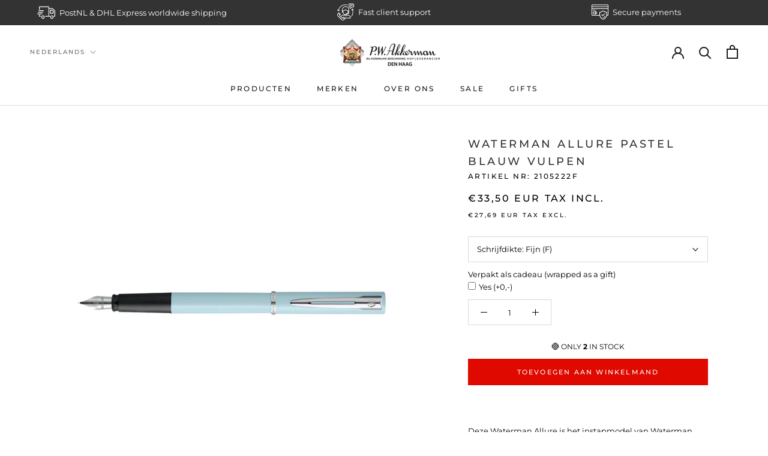

--- FILE ---
content_type: text/html; charset=utf-8
request_url: https://akkermandenhaag.nl/products/waterman-allure-pastel-blauw-vulpen
body_size: 53326
content:
<!doctype html>

<html class="no-js" lang="nl">
  <head>

    <!-- Google Tag Manager -->
<script>(function(w,d,s,l,i){w[l]=w[l]||[];w[l].push({'gtm.start':
new Date().getTime(),event:'gtm.js'});var f=d.getElementsByTagName(s)[0],
j=d.createElement(s),dl=l!='dataLayer'?'&l='+l:'';j.async=true;j.src=
'https://www.googletagmanager.com/gtm.js?id='+i+dl;f.parentNode.insertBefore(j,f);
})(window,document,'script','dataLayer','GTM-NSPTR6F');</script>
<!-- End Google Tag Manager -->
    <!-- Google tag (gtag.js) -->
<script async src="https://www.googletagmanager.com/gtag/js?id=G-KR2Q3T3B06"></script>
<script>
  window.dataLayer = window.dataLayer || [];
  function gtag(){dataLayer.push(arguments);}
  gtag('js', new Date());

  gtag('config', 'G-KR2Q3T3B06');
</script>
    
    <meta name="facebook-domain-verification" content="lrygos0wm4h99gxp43mrcmc93pr0q1" />
    
    
    <!-- Infinite Options Faster Loading Script by ShopPad -->
    <script src="//d1liekpayvooaz.cloudfront.net/apps/customizery/customizery.js?shop=akkermandenhaag.myshopify.com"></script>
    
    <meta charset="utf-8"> 
    <meta http-equiv="X-UA-Compatible" content="IE=edge,chrome=1">
    <meta name="viewport" content="width=device-width, initial-scale=1.0, height=device-height, minimum-scale=1.0, maximum-scale=1.0">
    <meta name="theme-color" content="">

    <title>
      Waterman Allure pastel blauw vulpen &ndash; P.W. Akkerman Den Haag
    </title><meta name="description" content="Deze Waterman Allure is het instapmodel van Waterman. Toch is het inmiddels bijna een klassieker, want in de voorbije decennia kennen we van Waterman varianten als de Apostrophe en Graduate die exact dezelfde looks hadden."><link rel="canonical" href="https://akkermandenhaag.nl/products/waterman-allure-pastel-blauw-vulpen"><link rel="shortcut icon" href="//akkermandenhaag.nl/cdn/shop/files/favicon_ico_96x.png?v=1613618730" type="image/png"><meta property="og:type" content="product">
  <meta property="og:title" content="Waterman Allure pastel blauw vulpen"><meta property="og:image" content="http://akkermandenhaag.nl/cdn/shop/files/Waterman_Allure_pastel_blauw_vulpen_1024x.png?v=1752918172">
    <meta property="og:image:secure_url" content="https://akkermandenhaag.nl/cdn/shop/files/Waterman_Allure_pastel_blauw_vulpen_1024x.png?v=1752918172"><meta property="og:image" content="http://akkermandenhaag.nl/cdn/shop/products/Waterman-Allure-pastel-blauw-vulpen-SQ_1024x.jpg?v=1752918172">
    <meta property="og:image:secure_url" content="https://akkermandenhaag.nl/cdn/shop/products/Waterman-Allure-pastel-blauw-vulpen-SQ_1024x.jpg?v=1752918172"><meta property="og:image" content="http://akkermandenhaag.nl/cdn/shop/products/Waterman-Allure-pastel-blauw-vulpen1-SQ_1024x.jpg?v=1752918172">
    <meta property="og:image:secure_url" content="https://akkermandenhaag.nl/cdn/shop/products/Waterman-Allure-pastel-blauw-vulpen1-SQ_1024x.jpg?v=1752918172"><meta property="product:price:amount" content="27,69">
  <meta property="product:price:currency" content="EUR"><meta property="og:description" content="Deze Waterman Allure is het instapmodel van Waterman. Toch is het inmiddels bijna een klassieker, want in de voorbije decennia kennen we van Waterman varianten als de Apostrophe en Graduate die exact dezelfde looks hadden."><meta property="og:url" content="https://akkermandenhaag.nl/products/waterman-allure-pastel-blauw-vulpen">
<meta property="og:site_name" content="P.W. Akkerman Den Haag"><meta name="twitter:card" content="summary"><meta name="twitter:title" content="Waterman Allure pastel blauw vulpen">
  <meta name="twitter:description" content=" 
Deze Waterman Allure is het instapmodel van Waterman. Toch is het inmiddels bijna een klassieker, want in de voorbije decennia kennen we van Waterman varianten als de Apostrophe en Graduate die exact dezelfde looks hadden. Uit de praktijk van de afgelopen jaren is gebleken dat dit fijne betrouwbare en bovenal voordelige vulpennen zijn. De pennen zijn zonder veel opsmuk strak en eigentijds vormgegeven.Naast de standaarduitvoeringen in rood, lichtblauw en zwart is de collectie nu ook beschikbaar in een aantal fraaie pasteltinten. U kunt de vulpen vullen met patronen of met behulp van een converter uit de inktpot (niet meegeleverd), de balpen is voorzien van een drukmechaniek.




Penpunt:


Staal



">
  <meta name="twitter:image" content="https://akkermandenhaag.nl/cdn/shop/files/Waterman_Allure_pastel_blauw_vulpen_600x600_crop_center.png?v=1752918172">
    
    <style>.spf-filter-loading #gf-products > *:not(.spf-product--skeleton){visibility: hidden; opacity: 0}</style>
<script>
  document.getElementsByTagName('html')[0].classList.add('spf-filter-loading');
  window.addEventListener("globoFilterRenderCompleted",function(e){document.getElementsByTagName('html')[0].classList.remove('spf-filter-loading')})
  window.sortByRelevance = false;
  window.moneyFormat = "<span class=dualPrice>€{{amount_with_comma_separator}} EUR</span>";
  window.GloboMoneyFormat = "<span class=dualPrice>€{{amount_with_comma_separator}} EUR</span>";
  window.GloboMoneyWithCurrencyFormat = "<span class=dualPrice>€{{amount_with_comma_separator}} EUR</span>";
  window.filterPriceRate = 1;
  window.filterPriceAdjustment = 1;

  window.shopCurrency = "EUR";
  window.currentCurrency = "EUR";

  window.isMultiCurrency = false;
  window.globoFilterAssetsUrl = '//akkermandenhaag.nl/cdn/shop/t/7/assets/';
  window.assetsUrl = '//akkermandenhaag.nl/cdn/shop/t/7/assets/';
  window.filesUrl = '//akkermandenhaag.nl/cdn/shop/files/';
  var page_id = 0;
  var globo_filters_json = {"default":18430,"1":18509,"2":18509,"179987710091":18509,"179986235531":18509,"179989151883":18509,"179202293899":24519,"180958822539":24519,"189257973899":24519,"189257842827":24519,"189187063947":24519,"189257908363":24519,"189258039435":24519,"189187293323":24519,"189257941131":24519,"189187260555":24519,"189258072203":24519,"189258104971":24519,"189258596491":24519,"189258891403":24519,"189258858635":24519,"189259251851":24519,"189259088011":24519,"189259219083":24519,"189259153547":24519,"189258956939":24519,"189258989707":24519,"189259055243":24519,"189259186315":24519,"189259284619":24519,"189259743371":24519,"189259481227":24519,"189259513995":24519,"189259350155":24519,"189259579531":24519,"189259415691":24519,"189259546763":24519,"189259939979":24519,"189260005515":24519,"189259972747":24519,"189260038283":24519,"189259776139":24519,"189259808907":24519,"189259841675":24519,"189259874443":24519,"189260071051":24519,"189260103819":24519,"189260267659":24519,"189260202123":24519,"189260234891":24519,"189317578891":24519,"189626286219":24519,"189318201483":24519,"189318103179":24519,"189626155147":24519,"189626056843":24519,"189626122379":24519,"189626646667":24519,"189626744971":24519,"189626351755":24519,"189626482827":24519,"189626384523":24519,"189626548363":24519,"189626712203":24519,"189626810507":24519,"189626777739":24519,"189627334795":24519,"189627039883":24519,"189626941579":24519,"189626908811":24519,"189627400331":24519,"189627236491":24519,"189627170955":24519,"189627105419":24519,"189626876043":24519,"189628088459":24519,"189627695243":24519,"189628022923":24519,"189627433099":24519,"189627793547":24519,"189627760779":24519,"189645652107":24519,"189658628235":24519,"189658235019":24519,"189658824843":24519,"189659676811":24519,"189659316363":24519,"189659775115":24519,"189659742347":24519,"189660070027":24519,"189659906187":24519,"189660201099":24519,"189660233867":24519,"189659807883":24519,"189660299403":24519,"189659971723":24519,"189660266635":24519,"189661020299":24519,"189660921995":24519,"189661053067":24519,"189660954763":24519,"189660463243":24519,"189660496011":24519,"189660397707":24519,"189660430475":24519,"189661380747":24519,"189661315211":24519,"189661085835":24519,"189661151371":24519,"189661249675":24519,"189661282443":24519,"189661347979":24519,"189661184139":24519,"189661511819":24519,"189661479051":24519,"189661937803":24519,"189662527627":24519,"189662462091":24519,"189662494859":24519,"189662560395":24519,"189662593163":24519,"189662658699":24519,"189662757003":24519,"189663543435":24519,"189662625931":24519,"189663576203":24519,"189662789771":24519,"189663608971":24519,"189662724235":24519,"189663477899":24519,"189663936651":24519,"189663740043":24519,"189664100491":24519,"189663969419":24519,"189664002187":24519,"189663903883":24519,"189663838347":24519,"189663871115":24519,"189664264331":24519,"189664329867":24519,"189664493707":24519,"189664919691":24519,"189664690315":24519,"189665017995":24519,"189664362635":24519,"189665083531":24519,"189664657547":24519,"189664985227":24519,"189665214603":24519,"189839900811":24519,"189839835275":24519,"189839868043":24519,"189839769739":24519,"189665181835":24519,"189839671435":24519,"189839638667":24519,"189840031883":24519,"189839966347":24519,"189840162955":24519,"189840326795":24519,"189840195723":24519,"189840261259":24519,"189840097419":24519,"189840228491":24519,"189840457867":24519,"189840392331":24519,"189840359563":24519,"189840556171":24519,"189840490635":24519,"189840916619":24519,"189841408139":24519,"189841309835":24519,"189841113227":24519,"189841178763":24519,"189841244299":24519,"189841342603":24519,"189841047691":24519,"189840982155":24519,"189841014923":24519,"189862543499":24519,"189862215819":24519,"189841703051":24519,"189862641803":24519,"189841473675":24519,"189841571979":24519,"189841670283":24519,"189841637515":24519,"189863166091":24519,"189863723147":24519,"189863362699":24519,"189863100555":24519,"189863198859":24519,"189863624843":24519,"189863755915":24519,"189864018059":24519,"189863854219":24519,"189864149131":24519,"189864181899":24519,"189863821451":24519,"189863788683":24519,"189863985291":24519,"189863952523":24519,"189864083595":24519,"189864247435":24519,"190159487115":24519,"189626187915":24519,"184981258379":24519,"189259382923":24519,"189628153995":24519,"189628383371":24519,"189628219531":24519,"189628448907":24519,"189628350603":24519,"189628121227":24519,"189258137739":24519,"189258334347":24519,"189628711051":24519,"189260136587":24519,"189628907659":24519,"189628743819":24519,"189258367115":24519,"189628874891":24519,"189629038731":24519,"189628973195":24519,"189657972875":24519,"189657677963":24519,"189658890379":24519,"189658103947":24519,"189658169483":24519,"189657841803":24519,"189658071179":24519,"189862772875":24519,"189658923147":24519,"189659054219":24519,"189659086987":24519,"189258662027":24519,"189296902283":24519,"189317709963":24519,"189318004875":24519,"189317677195":24519,"189317644427":24519,"189317480587":24519,"189659611275":24519,"189659250827":24519,"189659218059":24519,"189317513355":24519,"189258727563":24519,"189659578507":24519,"189659381899":24519,"189659119755":24519,"189659545739":24519,"189659185291":24519,"189863428235":24519,"189258760331":24519,"189840425099":24519,"189840588939":24519,"189840621707":24519,"189258793099":24519,"189258563723":24519,"189258203275":24519,"189258825867":24519,"189317873803":24519,"189296050315":24519,"189317349515":24519,"189628776587":24519,"189317546123":24519,"189258629259":24519,"189658955915":24519,"189318037643":24519,"189317742731":24519,"189629071499":24519,"189657710731":24519,"189657776267":24519,"189658333323":24519,"189258465419":24519,"179988824203":24519,"189259907211":24519,"189259022475":24519,"189258530955":24519,"276322222219":24519,"261509185675":28078}
  var GloboFilterConfig = {
    api: {
      filterUrl: "https://filter-v1.globosoftware.net/filter",
      searchUrl: "https://filter-v1.globosoftware.net/search",
      url: "https://filter-v1.globosoftware.net",
    },
    shop: {
      name: "P.W. Akkerman Den Haag",
      url: "https://akkermandenhaag.nl",
      domain: "akkermandenhaag.myshopify.com",
      is_multicurrency: false,
      currency: "EUR",
      cur_currency: "EUR",
      cur_locale: "nl",
      locale: "nl",
      root_url: "",
      country_code: "NL",
      product_image: {width: 500, height: 500},
      no_image_url: "https://cdn.shopify.com/s/images/themes/product-1.png",
      themeStoreId: 855,
      swatches:  {"tag":{"kleur_bruin":{"mode":1,"color_1":"#804000"},"kleur_blauw":{"mode":1,"color_1":"#fff"},"kleur_grijs":{"mode":1,"color_1":"#808080"},"kleur_geel":{"mode":1,"color_1":"#ffff14"},"violet":{"mode":1,"color_1":"#6600a1"},"donkerblauw":{"mode":1,"color_1":"#00008b"},"indigo":{"mode":1,"color_1":"#4b0082"},"bordeaux":{"mode":1,"color_1":"#45150d"},"cognac":{"mode":1,"color_1":"#fca83c"},"kure azur":{"mode":1,"color_1":"#007FFF"},"rose":{"mode":1,"color_1":"#b76e79"},"beige":{"mode":1,"color_1":"#F5F5DC"},"bruin":{"mode":1,"color_1":"#79553D"},"turquoise":{"mode":1,"color_1":"#00CED1"},"geel":{"mode":1,"color_1":"#FFFF00"},"creme":{"mode":1,"color_1":"#fef5da"},"groen":{"mode":1,"color_1":"#006400"},"grijs":{"mode":1,"color_1":"#A9A9A9"},"goud":{"mode":1,"color_1":"#FFD700"},"rood":{"mode":1,"color_1":"#FF0000"},"paars":{"mode":1,"color_1":"#4B0082"},"oranje":{"mode":1,"color_1":"#FFA500"},"wit":{"mode":1,"color_1":"#fff"},"roze":{"mode":1,"color_1":"#FFC0CB"},"zwart":{"mode":1,"color_1":"#000000"},"zilver":{"mode":1,"color_1":"#c0c0c0"},"blauw":{"mode":1,"color_1":"#0000ff"},"blue":{"mode":1,"color_1":"#0000ff"}}},
      newUrlStruct: false,
      translation: {"default":{"search":{"suggestions":"Suggesties","collections":"Collecties","pages":"Pagina's","products":"Producten","view_all":"Zoek","not_found":"Sorry, niets gevonden voor"},"filter":{"filter_by":"Filter","clear_all":"Clear All","clear":"Clear","in_stock":"Op voorraad","out_of_stock":"Niet meer op voorraad","ready_to_ship":"Ready to ship"},"sort":{"sort_by":"Sort By","manually":"Featured","availability_in_stock_first":"Beschikbaarheid","best_selling":"Best verkopende","alphabetically_a_z":"Alfabetische volgorde A-Z","alphabetically_z_a":"Alfabetische volgorde Z-A","price_low_to_high":"Prijs, laag naar hoog","price_high_to_low":"Prijs, hoog naar laag","date_new_to_old":"Datum, nieuw naar oud","date_old_to_new":"Datum, oud naar nieuw","sale_off":"% korting"},"product":{"add_to_cart":"Add to cart","unavailable":"Unavailable","sold_out":"Sold out","sale":"Sale","load_more":"Load more","limit":"Show","no_results":"No products found"},"labels":{"242488":"Kleur","242497":"Productsoort","242487":"Prijs","242597":"Collectie","184921":"Prijs","184943":"Kleur","242364":"Prijs","242366":"Merk","242367":"Productsoort","242365":"Kleur","242078":"Merk"}},"en":{"search":{"suggestions":"Suggestions","collections":"Collections","pages":"Pages","products":"Products","view_all":"Search for","not_found":"Sorry, nothing found for"},"filter":{"filter_by":"Filter By","clear_all":"Clear All","clear":"Clear","in_stock":"In Stock","out_of_stock":"Out of Stock","ready_to_ship":"Ready to ship"},"sort":{"sort_by":"Sort By","manually":"Featured","availability_in_stock_first":"Availability","best_selling":"Best Selling","alphabetically_a_z":"Alphabetically, A-Z","alphabetically_z_a":"Alphabetically, Z-A","price_low_to_high":"Price, low to high","price_high_to_low":"Price, high to low","date_new_to_old":"Date, new to old","date_old_to_new":"Date, old to new","sale_off":"% Sale off"},"product":{"add_to_cart":"Add to cart","unavailable":"Unavailable","sold_out":"Sold out","sale":"Sale","load_more":"Load more","limit":"Show","no_results":"No products found"},"labels":{"242488":"Color","242497":"Product type","242487":"Price","242597":"Collection","184921":"Price","184943":"Color","242364":"Price","242366":"Brand","242367":"Product type","242365":"Color","242078":"Brand"}},"nl":{"search":{"suggestions":"Suggesties","collections":"Collecties","pages":"Pagina's","products":"Producten","view_all":"Zoeken naar","not_found":"Sorry, niets gevonden voor"},"filter":{"filter_by":"Filter met","clear_all":"Verwijder alle filters","clear":"Verwijder","in_stock":"Op voorraad","out_of_stock":"Niet op voorraad","ready_to_ship":"Op voorraad"},"sort":{"sort_by":"Sorteer","manually":"Uitgelicht","availability_in_stock_first":"Beschikbaarheid","best_selling":"Best verkopende","alphabetically_a_z":"Alfabetische volgorde A-Z","alphabetically_z_a":"Alfabetische volgorde Z-A","price_low_to_high":"Prijs van laag naar hoog","price_high_to_low":"Prijs van hoog naar laag","date_new_to_old":"Datum, van nieuw naar oud","date_old_to_new":"Datum van oud naar nieuw","sale_off":"% korting"},"product":{"add_to_cart":"Voeg toe aan winkelmand","unavailable":"Niet beschikbaar","sold_out":"Uitverkocht","sale":"Aanbieding","load_more":"Laad meer","limit":"Toon","no_results":"Geen producten gevonden"},"labels":{"242488":"Kleur","242497":"Product","242487":"Prijs","242597":"Collectie","184921":"Prijs","184943":"Kleur","242364":"Prijs","242366":"Merk","242367":"Product","242365":"Kleur","242078":"Merk"}}},
      redirects: null,
      images: ["password.jpg"],
      settings: {"heading_color":"#333232","text_color":"#020000","text_light_color":"#000000","link_color":"#000000","background":"#ffffff","light_background":"#FFFFFF","product_on_sale_color":"#ff1003","button_background":"#df0900","button_text_color":"#ffffff","header_background":"#ffffff","header_heading_color":"#1c1b1b","header_light_color":"#6a6a6a","footer_background":"#ffffff","footer_heading_color":"#1c1b1b","footer_text_color":"#6a6a6a","navigation_background":"#1c1b1b","navigation_text_color":"#ffffff","newsletter_popup_background":"#1c1b1b","newsletter_popup_text_color":"#ffffff","secondary_elements_background":"#1c1b1b","secondary_elements_text_color":"#ffffff","heading_font":{"error":"json not allowed for this object"},"heading_size":"small","uppercase_heading":true,"text_font":{"error":"json not allowed for this object"},"base_text_font_size":13,"show_page_transition":true,"show_button_transition":false,"show_image_zooming":true,"show_element_staggering":true,"search_mode":"product","product_show_price_on_hover":false,"product_show_secondary_image":true,"product_info_alignment":"center","product_image_size":"square","product_list_horizontal_spacing":"small","product_list_vertical_spacing":"extra_small","cart_type":"page","cart_enable_notes":true,"cart_show_free_shipping_threshold":false,"cart_free_shipping_threshold":"50","share_image":null,"social_facebook":"https:\/\/www.facebook.com\/akkermanvulpennen","social_twitter":"","social_pinterest":"","social_instagram":"https:\/\/www.instagram.com\/akkerman_denhaag","social_vimeo":"","social_tumblr":"","social_youtube":"","social_linkedin":"","social_snapchat":"","social_fancy":"","favicon":"\/\/akkermandenhaag.nl\/cdn\/shop\/files\/favicon_ico.png?v=1613618730","checkout_logo_image":"\/\/akkermandenhaag.nl\/cdn\/shop\/files\/logo_akkermanwebshop8.png?v=1613618293","checkout_logo_position":"center","checkout_logo_size":"large","checkout_body_background_image":null,"checkout_body_background_color":"#82e4a6","checkout_input_background_color_mode":"white","checkout_sidebar_background_image":null,"checkout_sidebar_background_color":"#ffffff","checkout_heading_font":"-apple-system, BlinkMacSystemFont, 'Segoe UI', Roboto, Helvetica, Arial, sans-serif, 'Apple Color Emoji', 'Segoe UI Emoji', 'Segoe UI Symbol'","checkout_body_font":"-apple-system, BlinkMacSystemFont, 'Segoe UI', Roboto, Helvetica, Arial, sans-serif, 'Apple Color Emoji', 'Segoe UI Emoji', 'Segoe UI Symbol'","checkout_accent_color":"#000000","checkout_button_color":"#1c1b1b","checkout_error_color":"#e32c2b","customer_layout":"customer_area"},
      separate_options: null,
      home_filter: false,
      page: "product",
      layout: "theme"
    },
    taxes: null,
    special_countries: null,
    adjustments: null,

    year_make_model: {
      id: null
    },
    filter: {
      id: globo_filters_json[page_id] || globo_filters_json['default'] || 0,
      layout: 1,
      showCount: true,
      isLoadMore: 0,
      filter_on_search_page: true
    },
    search:{
      enable: true,
      zero_character_suggestion: false,
      layout: 1,
    },
    collection: {
      id:0,
      handle:'',
      sort: 'best-selling',
      tags: null,
      vendor: null,
      type: null,
      term: null,
      limit: 96,
      products_count: 0,
      excludeTags: null
    },
    customer: false,
    selector: {
      sortBy: '.collection-sorting',
      pagination: '.pagination:first, .paginate:first, .pagination-custom:first, #pagination:first, #gf_pagination_wrap',
      products: '.grid.grid-collage'
    }
  };

</script>
<script defer src="//akkermandenhaag.nl/cdn/shop/t/7/assets/v5.globo.filter.lib.js?v=162328505868445218281676291703"></script>

<link rel="preload stylesheet" href="//akkermandenhaag.nl/cdn/shop/t/7/assets/v5.globo.search.css?v=78473926071584386591676291703" as="style">




  <script>
    window.addEventListener('globoFilterRenderSearchCompleted', function () {
      if (document.querySelector('[data-action="close-search"]') !== null) {
        document.querySelector('[data-action="close-search"]').click();
      }
      setTimeout(function(){
        document.querySelector('.gl-d-searchbox-input').focus();
      }, 600);
    });
  </script>

<script>window.performance && window.performance.mark && window.performance.mark('shopify.content_for_header.start');</script><meta name="google-site-verification" content="HgxgTT77LaaWChD4zjTzX7EuDWJ0SOKmSE2JDwFbt24">
<meta name="facebook-domain-verification" content="1u67hcy25ltz4bd7d0r74x5y0qyfnr">
<meta id="shopify-digital-wallet" name="shopify-digital-wallet" content="/37265178763/digital_wallets/dialog">
<meta name="shopify-checkout-api-token" content="d1b6fb9992168b0c6d900e9d427d78d8">
<link rel="alternate" hreflang="x-default" href="https://akkermandenhaag.nl/products/waterman-allure-pastel-blauw-vulpen">
<link rel="alternate" hreflang="nl" href="https://akkermandenhaag.nl/products/waterman-allure-pastel-blauw-vulpen">
<link rel="alternate" hreflang="en" href="https://akkermandenhaag.nl/en/products/waterman-allure-pastel-blue-fountain-pen">
<link rel="alternate" type="application/json+oembed" href="https://akkermandenhaag.nl/products/waterman-allure-pastel-blauw-vulpen.oembed">
<script async="async" src="/checkouts/internal/preloads.js?locale=nl-NL"></script>
<link rel="preconnect" href="https://shop.app" crossorigin="anonymous">
<script async="async" src="https://shop.app/checkouts/internal/preloads.js?locale=nl-NL&shop_id=37265178763" crossorigin="anonymous"></script>
<script id="shopify-features" type="application/json">{"accessToken":"d1b6fb9992168b0c6d900e9d427d78d8","betas":["rich-media-storefront-analytics"],"domain":"akkermandenhaag.nl","predictiveSearch":true,"shopId":37265178763,"locale":"nl"}</script>
<script>var Shopify = Shopify || {};
Shopify.shop = "akkermandenhaag.myshopify.com";
Shopify.locale = "nl";
Shopify.currency = {"active":"EUR","rate":"1.0"};
Shopify.country = "NL";
Shopify.theme = {"name":"CLERK - Copy of Prestige \/ P.W. Akkerman","id":128627671179,"schema_name":"Prestige","schema_version":"4.7.1","theme_store_id":855,"role":"main"};
Shopify.theme.handle = "null";
Shopify.theme.style = {"id":null,"handle":null};
Shopify.cdnHost = "akkermandenhaag.nl/cdn";
Shopify.routes = Shopify.routes || {};
Shopify.routes.root = "/";</script>
<script type="module">!function(o){(o.Shopify=o.Shopify||{}).modules=!0}(window);</script>
<script>!function(o){function n(){var o=[];function n(){o.push(Array.prototype.slice.apply(arguments))}return n.q=o,n}var t=o.Shopify=o.Shopify||{};t.loadFeatures=n(),t.autoloadFeatures=n()}(window);</script>
<script>
  window.ShopifyPay = window.ShopifyPay || {};
  window.ShopifyPay.apiHost = "shop.app\/pay";
  window.ShopifyPay.redirectState = null;
</script>
<script id="shop-js-analytics" type="application/json">{"pageType":"product"}</script>
<script defer="defer" async type="module" src="//akkermandenhaag.nl/cdn/shopifycloud/shop-js/modules/v2/client.init-shop-cart-sync_BHF27ruw.nl.esm.js"></script>
<script defer="defer" async type="module" src="//akkermandenhaag.nl/cdn/shopifycloud/shop-js/modules/v2/chunk.common_Dwaf6e9K.esm.js"></script>
<script type="module">
  await import("//akkermandenhaag.nl/cdn/shopifycloud/shop-js/modules/v2/client.init-shop-cart-sync_BHF27ruw.nl.esm.js");
await import("//akkermandenhaag.nl/cdn/shopifycloud/shop-js/modules/v2/chunk.common_Dwaf6e9K.esm.js");

  window.Shopify.SignInWithShop?.initShopCartSync?.({"fedCMEnabled":true,"windoidEnabled":true});

</script>
<script>
  window.Shopify = window.Shopify || {};
  if (!window.Shopify.featureAssets) window.Shopify.featureAssets = {};
  window.Shopify.featureAssets['shop-js'] = {"shop-cart-sync":["modules/v2/client.shop-cart-sync_CzejhlBD.nl.esm.js","modules/v2/chunk.common_Dwaf6e9K.esm.js"],"init-fed-cm":["modules/v2/client.init-fed-cm_C5dJsxJP.nl.esm.js","modules/v2/chunk.common_Dwaf6e9K.esm.js"],"shop-button":["modules/v2/client.shop-button_BIUGoX0f.nl.esm.js","modules/v2/chunk.common_Dwaf6e9K.esm.js"],"shop-cash-offers":["modules/v2/client.shop-cash-offers_CAxWVAMP.nl.esm.js","modules/v2/chunk.common_Dwaf6e9K.esm.js","modules/v2/chunk.modal_DPs9tt6r.esm.js"],"init-windoid":["modules/v2/client.init-windoid_D42eFYuP.nl.esm.js","modules/v2/chunk.common_Dwaf6e9K.esm.js"],"shop-toast-manager":["modules/v2/client.shop-toast-manager_CHrVQ4LF.nl.esm.js","modules/v2/chunk.common_Dwaf6e9K.esm.js"],"init-shop-email-lookup-coordinator":["modules/v2/client.init-shop-email-lookup-coordinator_BJ7DGpMB.nl.esm.js","modules/v2/chunk.common_Dwaf6e9K.esm.js"],"init-shop-cart-sync":["modules/v2/client.init-shop-cart-sync_BHF27ruw.nl.esm.js","modules/v2/chunk.common_Dwaf6e9K.esm.js"],"avatar":["modules/v2/client.avatar_BTnouDA3.nl.esm.js"],"pay-button":["modules/v2/client.pay-button_Bt0UM1g1.nl.esm.js","modules/v2/chunk.common_Dwaf6e9K.esm.js"],"init-customer-accounts":["modules/v2/client.init-customer-accounts_CPXMEhMZ.nl.esm.js","modules/v2/client.shop-login-button_BJd_2wNZ.nl.esm.js","modules/v2/chunk.common_Dwaf6e9K.esm.js","modules/v2/chunk.modal_DPs9tt6r.esm.js"],"init-shop-for-new-customer-accounts":["modules/v2/client.init-shop-for-new-customer-accounts_DzP6QY8i.nl.esm.js","modules/v2/client.shop-login-button_BJd_2wNZ.nl.esm.js","modules/v2/chunk.common_Dwaf6e9K.esm.js","modules/v2/chunk.modal_DPs9tt6r.esm.js"],"shop-login-button":["modules/v2/client.shop-login-button_BJd_2wNZ.nl.esm.js","modules/v2/chunk.common_Dwaf6e9K.esm.js","modules/v2/chunk.modal_DPs9tt6r.esm.js"],"init-customer-accounts-sign-up":["modules/v2/client.init-customer-accounts-sign-up_BIO3KTje.nl.esm.js","modules/v2/client.shop-login-button_BJd_2wNZ.nl.esm.js","modules/v2/chunk.common_Dwaf6e9K.esm.js","modules/v2/chunk.modal_DPs9tt6r.esm.js"],"shop-follow-button":["modules/v2/client.shop-follow-button_DdMksvBl.nl.esm.js","modules/v2/chunk.common_Dwaf6e9K.esm.js","modules/v2/chunk.modal_DPs9tt6r.esm.js"],"checkout-modal":["modules/v2/client.checkout-modal_Bfq0xZOZ.nl.esm.js","modules/v2/chunk.common_Dwaf6e9K.esm.js","modules/v2/chunk.modal_DPs9tt6r.esm.js"],"lead-capture":["modules/v2/client.lead-capture_BoSreVYi.nl.esm.js","modules/v2/chunk.common_Dwaf6e9K.esm.js","modules/v2/chunk.modal_DPs9tt6r.esm.js"],"shop-login":["modules/v2/client.shop-login_EGDq7Zjt.nl.esm.js","modules/v2/chunk.common_Dwaf6e9K.esm.js","modules/v2/chunk.modal_DPs9tt6r.esm.js"],"payment-terms":["modules/v2/client.payment-terms_00o-2tv1.nl.esm.js","modules/v2/chunk.common_Dwaf6e9K.esm.js","modules/v2/chunk.modal_DPs9tt6r.esm.js"]};
</script>
<script>(function() {
  var isLoaded = false;
  function asyncLoad() {
    if (isLoaded) return;
    isLoaded = true;
    var urls = ["\/\/d1liekpayvooaz.cloudfront.net\/apps\/customizery\/customizery.js?shop=akkermandenhaag.myshopify.com","https:\/\/cdn.shopify.com\/s\/files\/1\/0372\/6517\/8763\/t\/5\/assets\/globo.filter.init.js?shop=akkermandenhaag.myshopify.com","https:\/\/d10lpsik1i8c69.cloudfront.net\/w.js?shop=akkermandenhaag.myshopify.com","\/\/www.powr.io\/powr.js?powr-token=akkermandenhaag.myshopify.com\u0026external-type=shopify\u0026shop=akkermandenhaag.myshopify.com","https:\/\/cdn.shopify.com\/s\/files\/1\/0372\/6517\/8763\/t\/5\/assets\/latoriapps-tem.js?v=1663765610\u0026shop=akkermandenhaag.myshopify.com","https:\/\/cdn.shopify.com\/s\/files\/1\/0372\/6517\/8763\/t\/7\/assets\/latoriapps-tem.js?v=1678107330\u0026shop=akkermandenhaag.myshopify.com","https:\/\/tseish-app.connect.trustedshops.com\/esc.js?apiBaseUrl=aHR0cHM6Ly90c2Vpc2gtYXBwLmNvbm5lY3QudHJ1c3RlZHNob3BzLmNvbQ==\u0026instanceId=YWtrZXJtYW5kZW5oYWFnLm15c2hvcGlmeS5jb20=\u0026shop=akkermandenhaag.myshopify.com","https:\/\/cdn.productcustomizer.com\/storefront\/production-product-customizer-v2.js?shop=akkermandenhaag.myshopify.com","https:\/\/cdn.hextom.com\/js\/quickannouncementbar.js?shop=akkermandenhaag.myshopify.com","https:\/\/omnisnippet1.com\/platforms\/shopify.js?source=scriptTag\u0026v=2025-05-15T08\u0026shop=akkermandenhaag.myshopify.com"];
    for (var i = 0; i < urls.length; i++) {
      var s = document.createElement('script');
      s.type = 'text/javascript';
      s.async = true;
      s.src = urls[i];
      var x = document.getElementsByTagName('script')[0];
      x.parentNode.insertBefore(s, x);
    }
  };
  if(window.attachEvent) {
    window.attachEvent('onload', asyncLoad);
  } else {
    window.addEventListener('load', asyncLoad, false);
  }
})();</script>
<script id="__st">var __st={"a":37265178763,"offset":3600,"reqid":"af74dba7-91f8-4406-906d-30aefe3c1b36-1768703081","pageurl":"akkermandenhaag.nl\/products\/waterman-allure-pastel-blauw-vulpen","u":"2de83ea3b2f2","p":"product","rtyp":"product","rid":4965381537931};</script>
<script>window.ShopifyPaypalV4VisibilityTracking = true;</script>
<script id="captcha-bootstrap">!function(){'use strict';const t='contact',e='account',n='new_comment',o=[[t,t],['blogs',n],['comments',n],[t,'customer']],c=[[e,'customer_login'],[e,'guest_login'],[e,'recover_customer_password'],[e,'create_customer']],r=t=>t.map((([t,e])=>`form[action*='/${t}']:not([data-nocaptcha='true']) input[name='form_type'][value='${e}']`)).join(','),a=t=>()=>t?[...document.querySelectorAll(t)].map((t=>t.form)):[];function s(){const t=[...o],e=r(t);return a(e)}const i='password',u='form_key',d=['recaptcha-v3-token','g-recaptcha-response','h-captcha-response',i],f=()=>{try{return window.sessionStorage}catch{return}},m='__shopify_v',_=t=>t.elements[u];function p(t,e,n=!1){try{const o=window.sessionStorage,c=JSON.parse(o.getItem(e)),{data:r}=function(t){const{data:e,action:n}=t;return t[m]||n?{data:e,action:n}:{data:t,action:n}}(c);for(const[e,n]of Object.entries(r))t.elements[e]&&(t.elements[e].value=n);n&&o.removeItem(e)}catch(o){console.error('form repopulation failed',{error:o})}}const l='form_type',E='cptcha';function T(t){t.dataset[E]=!0}const w=window,h=w.document,L='Shopify',v='ce_forms',y='captcha';let A=!1;((t,e)=>{const n=(g='f06e6c50-85a8-45c8-87d0-21a2b65856fe',I='https://cdn.shopify.com/shopifycloud/storefront-forms-hcaptcha/ce_storefront_forms_captcha_hcaptcha.v1.5.2.iife.js',D={infoText:'Beschermd door hCaptcha',privacyText:'Privacy',termsText:'Voorwaarden'},(t,e,n)=>{const o=w[L][v],c=o.bindForm;if(c)return c(t,g,e,D).then(n);var r;o.q.push([[t,g,e,D],n]),r=I,A||(h.body.append(Object.assign(h.createElement('script'),{id:'captcha-provider',async:!0,src:r})),A=!0)});var g,I,D;w[L]=w[L]||{},w[L][v]=w[L][v]||{},w[L][v].q=[],w[L][y]=w[L][y]||{},w[L][y].protect=function(t,e){n(t,void 0,e),T(t)},Object.freeze(w[L][y]),function(t,e,n,w,h,L){const[v,y,A,g]=function(t,e,n){const i=e?o:[],u=t?c:[],d=[...i,...u],f=r(d),m=r(i),_=r(d.filter((([t,e])=>n.includes(e))));return[a(f),a(m),a(_),s()]}(w,h,L),I=t=>{const e=t.target;return e instanceof HTMLFormElement?e:e&&e.form},D=t=>v().includes(t);t.addEventListener('submit',(t=>{const e=I(t);if(!e)return;const n=D(e)&&!e.dataset.hcaptchaBound&&!e.dataset.recaptchaBound,o=_(e),c=g().includes(e)&&(!o||!o.value);(n||c)&&t.preventDefault(),c&&!n&&(function(t){try{if(!f())return;!function(t){const e=f();if(!e)return;const n=_(t);if(!n)return;const o=n.value;o&&e.removeItem(o)}(t);const e=Array.from(Array(32),(()=>Math.random().toString(36)[2])).join('');!function(t,e){_(t)||t.append(Object.assign(document.createElement('input'),{type:'hidden',name:u})),t.elements[u].value=e}(t,e),function(t,e){const n=f();if(!n)return;const o=[...t.querySelectorAll(`input[type='${i}']`)].map((({name:t})=>t)),c=[...d,...o],r={};for(const[a,s]of new FormData(t).entries())c.includes(a)||(r[a]=s);n.setItem(e,JSON.stringify({[m]:1,action:t.action,data:r}))}(t,e)}catch(e){console.error('failed to persist form',e)}}(e),e.submit())}));const S=(t,e)=>{t&&!t.dataset[E]&&(n(t,e.some((e=>e===t))),T(t))};for(const o of['focusin','change'])t.addEventListener(o,(t=>{const e=I(t);D(e)&&S(e,y())}));const B=e.get('form_key'),M=e.get(l),P=B&&M;t.addEventListener('DOMContentLoaded',(()=>{const t=y();if(P)for(const e of t)e.elements[l].value===M&&p(e,B);[...new Set([...A(),...v().filter((t=>'true'===t.dataset.shopifyCaptcha))])].forEach((e=>S(e,t)))}))}(h,new URLSearchParams(w.location.search),n,t,e,['guest_login'])})(!0,!0)}();</script>
<script integrity="sha256-4kQ18oKyAcykRKYeNunJcIwy7WH5gtpwJnB7kiuLZ1E=" data-source-attribution="shopify.loadfeatures" defer="defer" src="//akkermandenhaag.nl/cdn/shopifycloud/storefront/assets/storefront/load_feature-a0a9edcb.js" crossorigin="anonymous"></script>
<script crossorigin="anonymous" defer="defer" src="//akkermandenhaag.nl/cdn/shopifycloud/storefront/assets/shopify_pay/storefront-65b4c6d7.js?v=20250812"></script>
<script data-source-attribution="shopify.dynamic_checkout.dynamic.init">var Shopify=Shopify||{};Shopify.PaymentButton=Shopify.PaymentButton||{isStorefrontPortableWallets:!0,init:function(){window.Shopify.PaymentButton.init=function(){};var t=document.createElement("script");t.src="https://akkermandenhaag.nl/cdn/shopifycloud/portable-wallets/latest/portable-wallets.nl.js",t.type="module",document.head.appendChild(t)}};
</script>
<script data-source-attribution="shopify.dynamic_checkout.buyer_consent">
  function portableWalletsHideBuyerConsent(e){var t=document.getElementById("shopify-buyer-consent"),n=document.getElementById("shopify-subscription-policy-button");t&&n&&(t.classList.add("hidden"),t.setAttribute("aria-hidden","true"),n.removeEventListener("click",e))}function portableWalletsShowBuyerConsent(e){var t=document.getElementById("shopify-buyer-consent"),n=document.getElementById("shopify-subscription-policy-button");t&&n&&(t.classList.remove("hidden"),t.removeAttribute("aria-hidden"),n.addEventListener("click",e))}window.Shopify?.PaymentButton&&(window.Shopify.PaymentButton.hideBuyerConsent=portableWalletsHideBuyerConsent,window.Shopify.PaymentButton.showBuyerConsent=portableWalletsShowBuyerConsent);
</script>
<script data-source-attribution="shopify.dynamic_checkout.cart.bootstrap">document.addEventListener("DOMContentLoaded",(function(){function t(){return document.querySelector("shopify-accelerated-checkout-cart, shopify-accelerated-checkout")}if(t())Shopify.PaymentButton.init();else{new MutationObserver((function(e,n){t()&&(Shopify.PaymentButton.init(),n.disconnect())})).observe(document.body,{childList:!0,subtree:!0})}}));
</script>
<link id="shopify-accelerated-checkout-styles" rel="stylesheet" media="screen" href="https://akkermandenhaag.nl/cdn/shopifycloud/portable-wallets/latest/accelerated-checkout-backwards-compat.css" crossorigin="anonymous">
<style id="shopify-accelerated-checkout-cart">
        #shopify-buyer-consent {
  margin-top: 1em;
  display: inline-block;
  width: 100%;
}

#shopify-buyer-consent.hidden {
  display: none;
}

#shopify-subscription-policy-button {
  background: none;
  border: none;
  padding: 0;
  text-decoration: underline;
  font-size: inherit;
  cursor: pointer;
}

#shopify-subscription-policy-button::before {
  box-shadow: none;
}

      </style>

<script>window.performance && window.performance.mark && window.performance.mark('shopify.content_for_header.end');</script>

    <link rel="stylesheet" href="//akkermandenhaag.nl/cdn/shop/t/7/assets/theme.scss.css?v=172939174385189915411764536752">
    <link rel="stylesheet" href="//akkermandenhaag.nl/cdn/shop/t/7/assets/style.css?v=127192098166927933431676291703">

    <script>
      // This allows to expose several variables to the global scope, to be used in scripts
      window.theme = {
        pageType: "product",
        moneyFormat: "\u003cspan class=dualPrice\u003e€{{amount_with_comma_separator}} EUR\u003c\/span\u003e",
        moneyWithCurrencyFormat: "\u003cspan class=dualPrice\u003e€{{amount_with_comma_separator}} EUR\u003c\/span\u003e",
        productImageSize: "square",
        searchMode: "product",
        showPageTransition: true,
        showElementStaggering: true,
        showImageZooming: true
      };

      window.routes = {
        rootUrl: "\/",
        cartUrl: "\/cart",
        cartAddUrl: "\/cart\/add",
        cartChangeUrl: "\/cart\/change",
        searchUrl: "\/search",
        productRecommendationsUrl: "\/recommendations\/products"
      };

      window.languages = {
        cartAddNote: "Opmerking plaatsen",
        cartEditNote: "Typ hier uw opmerking",
        productImageLoadingError: "Deze afbeelding kan niet geladen worden. Probeer de pagina opnieuw te laden",
        productFormAddToCart: "Toevoegen aan winkelmand",
        productFormUnavailable: "Niet beschikbaar",
        productFormSoldOut: "Sold out",
        shippingEstimatorOneResult: "Een optie beschikbaar",
        shippingEstimatorMoreResults: "{{count}} Opties beschikbaar",
        shippingEstimatorNoResults: "Geen verzendoptie gevonden"
      };

      window.lazySizesConfig = {
        loadHidden: false,
        hFac: 0.5,
        expFactor: 2,
        ricTimeout: 150,
        lazyClass: 'Image--lazyLoad',
        loadingClass: 'Image--lazyLoading',
        loadedClass: 'Image--lazyLoaded'
      };

      document.documentElement.className = document.documentElement.className.replace('no-js', 'js');
      document.documentElement.style.setProperty('--window-height', window.innerHeight + 'px');

      // We do a quick detection of some features (we could use Modernizr but for so little...)
      (function() {
        document.documentElement.className += ((window.CSS && window.CSS.supports('(position: sticky) or (position: -webkit-sticky)')) ? ' supports-sticky' : ' no-supports-sticky');
        document.documentElement.className += (window.matchMedia('(-moz-touch-enabled: 1), (hover: none)')).matches ? ' no-supports-hover' : ' supports-hover';
      }());
    </script>

    <script src="https://code.jquery.com/jquery-3.5.1.min.js" integrity="sha256-9/aliU8dGd2tb6OSsuzixeV4y/faTqgFtohetphbbj0=" crossorigin="anonymous"></script>
    <script src="//akkermandenhaag.nl/cdn/shop/t/7/assets/lazysizes.min.js?v=174358363404432586981676291703" async></script>
    <script src="//akkermandenhaag.nl/cdn/shop/t/7/assets/stickySidebar.js?v=60012554417583660321676291703" async></script><script src="https://polyfill-fastly.net/v3/polyfill.min.js?unknown=polyfill&features=fetch,Element.prototype.closest,Element.prototype.remove,Element.prototype.classList,Array.prototype.includes,Array.prototype.fill,Object.assign,CustomEvent,IntersectionObserver,IntersectionObserverEntry,URL" defer></script>
    <script src="//akkermandenhaag.nl/cdn/shop/t/7/assets/libs.min.js?v=26178543184394469741676291703" defer></script>
	<script src="//akkermandenhaag.nl/cdn/shop/t/7/assets/theme.min.js?v=111809941734888575231676291703" defer></script> 
    <!--     <script src="//akkermandenhaag.nl/cdn/shop/t/7/assets/theme.js?v=168757523469274887611676291703" defer></script>  -->
    <script src="//akkermandenhaag.nl/cdn/shop/t/7/assets/custom.js?v=129461323469005944791676291703" defer></script>

    <script>
      (function () {
        window.onpageshow = function() {
          if (window.theme.showPageTransition) {
            var pageTransition = document.querySelector('.PageTransition');

            if (pageTransition) {
              pageTransition.style.visibility = 'visible';
              pageTransition.style.opacity = '0';
            }
          }

          // When the page is loaded from the cache, we have to reload the cart content
          document.documentElement.dispatchEvent(new CustomEvent('cart:refresh', {
            bubbles: true
          }));
        };
      })();
    </script>

    <!-- Facebook Pixel Code -->
<script>
!function(f,b,e,v,n,t,s)
{if(f.fbq)return;n=f.fbq=function(){n.callMethod?
n.callMethod.apply(n,arguments):n.queue.push(arguments)};
if(!f._fbq)f._fbq=n;n.push=n;n.loaded=!0;n.version='2.0';
n.queue=[];t=b.createElement(e);t.async=!0;
t.src=v;s=b.getElementsByTagName(e)[0];
s.parentNode.insertBefore(t,s)}(window, document,'script',
'https://connect.facebook.net/en_US/fbevents.js');
fbq('init', '356992783097548');
fbq('track', 'PageView');
  
  fbq('track', 'AddToCart');
  
  fbq('track', 'Contact');
  
  fbq('track', 'InitiateCheckout');
  
  fbq('track', 'Purchase', {value: 0,00, currency: 'EUR'});
  
  
  
</script>
<noscript><img height="1" width="1" style="display:none"
src="https://www.facebook.com/tr?id=357110092046036&ev=PageView&noscript=1"
/></noscript>
<!-- End Facebook Pixel Code -->
    

<!-- Hotjar Tracking Code for www.akkermandenhaag.nl -->
<script>
    (function(h,o,t,j,a,r){
        h.hj=h.hj||function(){(h.hj.q=h.hj.q||[]).push(arguments)};
        h._hjSettings={hjid:2203806,hjsv:6};
        a=o.getElementsByTagName('head')[0];
        r=o.createElement('script');r.async=1;
        r.src=t+h._hjSettings.hjid+j+h._hjSettings.hjsv;
        a.appendChild(r);
    })(window,document,'https://static.hotjar.com/c/hotjar-','.js?sv=');
</script>
    
    
    
  <script type="application/ld+json">
  {
    "@context": "http://schema.org",
    "@type": "Product",
    "offers": [{
          "@type": "Offer",
          "name": "Fijn (F)",
          "availability":"https://schema.org/InStock",
          "price": 27.69,
          "priceCurrency": "EUR",
          "priceValidUntil": "2026-01-28","sku": "2105222F","url": "/products/waterman-allure-pastel-blauw-vulpen/products/waterman-allure-pastel-blauw-vulpen?variant=34015453642891"
        }
],
      "gtin13": "3026981052224",
      "productId": "3026981052224",
    "brand": {
      "name": "P.W. Akkerman Den Haag"
    },
    "name": "Waterman Allure pastel blauw vulpen",
    "description": " \nDeze Waterman Allure is het instapmodel van Waterman. Toch is het inmiddels bijna een klassieker, want in de voorbije decennia kennen we van Waterman varianten als de Apostrophe en Graduate die exact dezelfde looks hadden. Uit de praktijk van de afgelopen jaren is gebleken dat dit fijne betrouwbare en bovenal voordelige vulpennen zijn. De pennen zijn zonder veel opsmuk strak en eigentijds vormgegeven.Naast de standaarduitvoeringen in rood, lichtblauw en zwart is de collectie nu ook beschikbaar in een aantal fraaie pasteltinten. U kunt de vulpen vullen met patronen of met behulp van een converter uit de inktpot (niet meegeleverd), de balpen is voorzien van een drukmechaniek.\n\n\n\n\nPenpunt:\n\n\nStaal\n\n\n\n",
    "category": "Vulpennen",
    "url": "/products/waterman-allure-pastel-blauw-vulpen/products/waterman-allure-pastel-blauw-vulpen",
    "sku": "2105222F",
    "image": {
      "@type": "ImageObject",
      "url": "https://akkermandenhaag.nl/cdn/shop/files/Waterman_Allure_pastel_blauw_vulpen_1024x.png?v=1752918172",
      "image": "https://akkermandenhaag.nl/cdn/shop/files/Waterman_Allure_pastel_blauw_vulpen_1024x.png?v=1752918172",
      "name": "Waterman Allure pastel blauw vulpen",
      "width": "1024",
      "height": "1024"
    }
  }
  </script>



  <script type="application/ld+json">
  {
    "@context": "http://schema.org",
    "@type": "BreadcrumbList",
  "itemListElement": [{
      "@type": "ListItem",
      "position": 1,
      "name": "Translation missing: nl.general.breadcrumb.home",
      "item": "https://akkermandenhaag.nl"
    },{
          "@type": "ListItem",
          "position": 2,
          "name": "Waterman Allure pastel blauw vulpen",
          "item": "https://akkermandenhaag.nl/products/waterman-allure-pastel-blauw-vulpen"
        }]
  }
  </script>

  
  
  <meta name="google-site-verification" content="HgxgTT77LaaWChD4zjTzX7EuDWJ0SOKmSE2JDwFbt24" />
    
   
<!-- "snippets/pagefly-header.liquid" was not rendered, the associated app was uninstalled -->


    <!-- Start of Clerk.io E-commerce Personalisation tool - www.clerk.io -->
  <script type="text/javascript">
document.addEventListener('DOMContentLoaded', function(){
  let clerkLocale = Shopify.locale;
  let publicKey;
  switch(clerkLocale){
    case 'nl':
        publicKey = 'KBoAZWH7DLbSFcmvkDLZkQf8eCMIPp2C';
        break;
    case 'en':
        publicKey = 'yvdGxGs3GmOzz6xi5qeILONEeIB4sdiu';
        break;
  }
  
    (function(w,d){
      var e=d.createElement('script');e.type='text/javascript';e.async=true;
      e.src=(d.location.protocol=='https:'?'https':'http')+'://cdn.clerk.io/clerk.js';
      var s=d.getElementsByTagName('script')[0];s.parentNode.insertBefore(e,s);
      w.__clerk_q=w.__clerk_q||[];w.Clerk=w.Clerk||function(){w.__clerk_q.push(arguments)};
    })(window,document);

    Clerk('config', {
      key: publicKey,
      formatters: {
        currency_converter: function(price) {
          var converted_price = (price*Shopify.currency.rate);
          return (converted_price).toString();
        }
      },
      globals: {
        currency_iso: "EUR",
        currency_symbol: "€"
      }
    });
  });
  </script>
  <!-- End of Clerk.io E-commerce Personalisation tool - www.clerk.io -->
<script>
      jQuery(".tp-cat-tekst").insertAfter(".CollectionInner");

</script>

 
<script type="text/javascript">
    	
</script>
<style>
    .Price--compareAt {
        display: none !important;
    }
</style>
<!-- BEGIN app block: shopify://apps/vwo/blocks/vwo-smartcode/2ce905b2-3842-4d20-b6b0-8c51fc208426 -->
  
  
  
  
    <!-- Start VWO Async SmartCode -->
    <link rel="preconnect" href="https://dev.visualwebsiteoptimizer.com" />
    <script type='text/javascript' id='vwoCode'>
    window._vwo_code ||
    (function () {
    var w=window,
    d=document;
    if (d.URL.indexOf('__vwo_disable__') > -1 || w._vwo_code) {
    return;
    }
    var account_id=734338,
    version=2.2,
    settings_tolerance=2000,
    hide_element='body',
    background_color='white',
    hide_element_style = 'opacity:0 !important;filter:alpha(opacity=0) !important;background:' + background_color + ' !important;transition:none !important;',
    /* DO NOT EDIT BELOW THIS LINE */
    f=!1,v=d.querySelector('#vwoCode'),cc={};try{var e=JSON.parse(localStorage.getItem('_vwo_'+account_id+'_config'));cc=e&&'object'==typeof e?e:{}}catch(e){}function r(t){try{return decodeURIComponent(t)}catch(e){return t}}var s=function(){var e={combination:[],combinationChoose:[],split:[],exclude:[],uuid:null,consent:null,optOut:null},t=d.cookie||'';if(!t)return e;for(var n,i,o=/(?:^|;s*)(?:(_vis_opt_exp_(d+)_combi=([^;]*))|(_vis_opt_exp_(d+)_combi_choose=([^;]*))|(_vis_opt_exp_(d+)_split=([^:;]*))|(_vis_opt_exp_(d+)_exclude=[^;]*)|(_vis_opt_out=([^;]*))|(_vwo_global_opt_out=[^;]*)|(_vwo_uuid=([^;]*))|(_vwo_consent=([^;]*)))/g;null!==(n=o.exec(t));)try{n[1]?e.combination.push({id:n[2],value:r(n[3])}):n[4]?e.combinationChoose.push({id:n[5],value:r(n[6])}):n[7]?e.split.push({id:n[8],value:r(n[9])}):n[10]?e.exclude.push({id:n[11]}):n[12]?e.optOut=r(n[13]):n[14]?e.optOut=!0:n[15]?e.uuid=r(n[16]):n[17]&&(i=r(n[18]),e.consent=i&&3<=i.length?i.substring(0,3):null)}catch(e){}return e}();function i(){var e=function(){if(w.VWO&&Array.isArray(w.VWO))for(var e=0;e<w.VWO.length;e++){var t=w.VWO[e];if(Array.isArray(t)&&('setVisitorId'===t[0]||'setSessionId'===t[0]))return!0}return!1}(),t='a='+account_id+'&u='+encodeURIComponent(w._vis_opt_url||d.URL)+'&vn='+version+('undefined'!=typeof platform?'&p='+platform:'')+'&st='+w.performance.now();e||((n=function(){var e,t=[],n={},i=w.VWO&&w.VWO.appliedCampaigns||{};for(e in i){var o=i[e]&&i[e].v;o&&(t.push(e+'-'+o+'-1'),n[e]=!0)}if(s&&s.combination)for(var r=0;r<s.combination.length;r++){var a=s.combination[r];n[a.id]||t.push(a.id+'-'+a.value)}return t.join('|')}())&&(t+='&c='+n),(n=function(){var e=[],t={};if(s&&s.combinationChoose)for(var n=0;n<s.combinationChoose.length;n++){var i=s.combinationChoose[n];e.push(i.id+'-'+i.value),t[i.id]=!0}if(s&&s.split)for(var o=0;o<s.split.length;o++)t[(i=s.split[o]).id]||e.push(i.id+'-'+i.value);return e.join('|')}())&&(t+='&cc='+n),(n=function(){var e={},t=[];if(w.VWO&&Array.isArray(w.VWO))for(var n=0;n<w.VWO.length;n++){var i=w.VWO[n];if(Array.isArray(i)&&'setVariation'===i[0]&&i[1]&&Array.isArray(i[1]))for(var o=0;o<i[1].length;o++){var r,a=i[1][o];a&&'object'==typeof a&&(r=a.e,a=a.v,r&&a&&(e[r]=a))}}for(r in e)t.push(r+'-'+e[r]);return t.join('|')}())&&(t+='&sv='+n)),s&&s.optOut&&(t+='&o='+s.optOut);var n=function(){var e=[],t={};if(s&&s.exclude)for(var n=0;n<s.exclude.length;n++){var i=s.exclude[n];t[i.id]||(e.push(i.id),t[i.id]=!0)}return e.join('|')}();return n&&(t+='&e='+n),s&&s.uuid&&(t+='&id='+s.uuid),s&&s.consent&&(t+='&consent='+s.consent),w.name&&-1<w.name.indexOf('_vis_preview')&&(t+='&pM=true'),w.VWO&&w.VWO.ed&&(t+='&ed='+w.VWO.ed),t}code={nonce:v&&v.nonce,library_tolerance:function(){return'undefined'!=typeof library_tolerance?library_tolerance:void 0},settings_tolerance:function(){return cc.sT||settings_tolerance},hide_element_style:function(){return'{'+(cc.hES||hide_element_style)+'}'},hide_element:function(){return performance.getEntriesByName('first-contentful-paint')[0]?'':'string'==typeof cc.hE?cc.hE:hide_element},getVersion:function(){return version},finish:function(e){var t;f||(f=!0,(t=d.getElementById('_vis_opt_path_hides'))&&t.parentNode.removeChild(t),e&&((new Image).src='https://dev.visualwebsiteoptimizer.com/ee.gif?a='+account_id+e))},finished:function(){return f},addScript:function(e){var t=d.createElement('script');t.type='text/javascript',e.src?t.src=e.src:t.text=e.text,v&&t.setAttribute('nonce',v.nonce),d.getElementsByTagName('head')[0].appendChild(t)},load:function(e,t){t=t||{};var n=new XMLHttpRequest;n.open('GET',e,!0),n.withCredentials=!t.dSC,n.responseType=t.responseType||'text',n.onload=function(){if(t.onloadCb)return t.onloadCb(n,e);200===n.status?_vwo_code.addScript({text:n.responseText}):_vwo_code.finish('&e=loading_failure:'+e)},n.onerror=function(){if(t.onerrorCb)return t.onerrorCb(e);_vwo_code.finish('&e=loading_failure:'+e)},n.send()},init:function(){var e,t=this.settings_tolerance();w._vwo_settings_timer=setTimeout(function(){_vwo_code.finish()},t),'body'!==this.hide_element()?(n=d.createElement('style'),e=(t=this.hide_element())?t+this.hide_element_style():'',t=d.getElementsByTagName('head')[0],n.setAttribute('id','_vis_opt_path_hides'),v&&n.setAttribute('nonce',v.nonce),n.setAttribute('type','text/css'),n.styleSheet?n.styleSheet.cssText=e:n.appendChild(d.createTextNode(e)),t.appendChild(n)):(n=d.getElementsByTagName('head')[0],(e=d.createElement('div')).style.cssText='z-index: 2147483647 !important;position: fixed !important;left: 0 !important;top: 0 !important;width: 100% !important;height: 100% !important;background:'+background_color+' !important;',e.setAttribute('id','_vis_opt_path_hides'),e.classList.add('_vis_hide_layer'),n.parentNode.insertBefore(e,n.nextSibling));var n='https://dev.visualwebsiteoptimizer.com/j.php?'+i();-1!==w.location.search.indexOf('_vwo_xhr')?this.addScript({src:n}):this.load(n+'&x=true',{l:1})}};w._vwo_code=code;code.init();})();
    </script>
    <!-- End VWO Async SmartCode -->
  


<!-- END app block --><!-- BEGIN app block: shopify://apps/dual-price-display-pro/blocks/app-block/fbd96439-f105-44a6-b4c5-51766faddec4 -->
    <!-- BEGIN app snippet: init --><style>
    .dualPrice{display:block;}
    [itemprop="price"]{display:block !important;}
</style>

    <div class="styleForDualPrice tae">
        <style>
            .dualPrice{display:none;}
        </style>
    </div>


<script type="text/javascript">
    
        var productDPID = '4965381537931';
        var productDPHandle = 'waterman-allure-pastel-blauw-vulpen';
        var productDPTags = JSON.parse(JSON.stringify(["blauw","kortingscollectie","Waterman"]));
        var productDPVendor = "P.W. Akkerman Den Haag";
        var variants = [];
        var variantsDPTaxable = [];
        
            variants.push('{"id":' + 34015453642891 + ',"price":' + 2769 + '}');
            variantsDPTaxable.push('{"id":' + 34015453642891 + ',"taxable":' + true + ',"compareAtPrice":' + 0 + '}');
        
        var productDPVariants = '[' + variants.join(",") + ']';
        var productDPVariantsTaxable = '[' + variantsDPTaxable.join(",") + ']';
        var selectedProductDPPrice = '2769';
        var selectedProductDPCompareAtPrice = '';
        var selectedProductDPVariantID = '34015453642891';
    
    var isCart = false;
    
    var dualPriceStoreID = parseInt('1194');
    var dpLocalizationIsoCode = 'NL';

    
    var dp_activate_app = '1';
    var dp_base_price_type = '1';
    var dp_price_type_to_show = '0';
    var dp_first_price = '0';
    var dp_tax_percent = '21';
    var dp_dual_price_for_taxable_products = '0';
    var dp_apply_only_tax_rules_prices = '';
    var dp_tax_incl_label = 'Tax incl.';
    var dp_tax_excl_label = 'Tax excl.';
    var dp_price_path = '#shopify-section-product-template .ProductMeta__Price .dualPrice';
    var dp_catalog_price_path = '.ProductItem__Price';
    var dp_tax_incl_color = '#000000';
    var dp_tax_excl_color = '#000000';
    var dp_size_ratio = '2';
    var dp_money_format = '€$$amount_with_comma_separator&& EUR';
    
        dp_money_format = '€{{amount_with_comma_separator}} EUR';
    
    var dp_show_compare_at_price = '1';

    var dp_tax_rules = [];
    
        dp_tax_rules = [];
    

    var dp_customer_tags = [];
    
        
    

    var dp_collections_products_ids = {};
    
    
</script>
<!-- END app snippet -->
    <!-- BEGIN app snippet: scripts -->

    <script src='https://cdn.shopify.com/extensions/019b1312-1188-701f-a167-4312b20b1b1a/dual-price-display-pro-11/assets/dualPrice_v5.js' defer></script>


<!-- END app snippet -->



<!-- END app block --><script src="https://cdn.shopify.com/extensions/019b54c3-e4da-713c-b8fc-a6f94943966a/shopify-app-vue-template-45/assets/app.js" type="text/javascript" defer="defer"></script>
<script src="https://cdn.shopify.com/extensions/019bb13b-e701-7f34-b935-c9e8620fd922/tms-prod-148/assets/tms-translator.min.js" type="text/javascript" defer="defer"></script>
<link href="https://monorail-edge.shopifysvc.com" rel="dns-prefetch">
<script>(function(){if ("sendBeacon" in navigator && "performance" in window) {try {var session_token_from_headers = performance.getEntriesByType('navigation')[0].serverTiming.find(x => x.name == '_s').description;} catch {var session_token_from_headers = undefined;}var session_cookie_matches = document.cookie.match(/_shopify_s=([^;]*)/);var session_token_from_cookie = session_cookie_matches && session_cookie_matches.length === 2 ? session_cookie_matches[1] : "";var session_token = session_token_from_headers || session_token_from_cookie || "";function handle_abandonment_event(e) {var entries = performance.getEntries().filter(function(entry) {return /monorail-edge.shopifysvc.com/.test(entry.name);});if (!window.abandonment_tracked && entries.length === 0) {window.abandonment_tracked = true;var currentMs = Date.now();var navigation_start = performance.timing.navigationStart;var payload = {shop_id: 37265178763,url: window.location.href,navigation_start,duration: currentMs - navigation_start,session_token,page_type: "product"};window.navigator.sendBeacon("https://monorail-edge.shopifysvc.com/v1/produce", JSON.stringify({schema_id: "online_store_buyer_site_abandonment/1.1",payload: payload,metadata: {event_created_at_ms: currentMs,event_sent_at_ms: currentMs}}));}}window.addEventListener('pagehide', handle_abandonment_event);}}());</script>
<script id="web-pixels-manager-setup">(function e(e,d,r,n,o){if(void 0===o&&(o={}),!Boolean(null===(a=null===(i=window.Shopify)||void 0===i?void 0:i.analytics)||void 0===a?void 0:a.replayQueue)){var i,a;window.Shopify=window.Shopify||{};var t=window.Shopify;t.analytics=t.analytics||{};var s=t.analytics;s.replayQueue=[],s.publish=function(e,d,r){return s.replayQueue.push([e,d,r]),!0};try{self.performance.mark("wpm:start")}catch(e){}var l=function(){var e={modern:/Edge?\/(1{2}[4-9]|1[2-9]\d|[2-9]\d{2}|\d{4,})\.\d+(\.\d+|)|Firefox\/(1{2}[4-9]|1[2-9]\d|[2-9]\d{2}|\d{4,})\.\d+(\.\d+|)|Chrom(ium|e)\/(9{2}|\d{3,})\.\d+(\.\d+|)|(Maci|X1{2}).+ Version\/(15\.\d+|(1[6-9]|[2-9]\d|\d{3,})\.\d+)([,.]\d+|)( \(\w+\)|)( Mobile\/\w+|) Safari\/|Chrome.+OPR\/(9{2}|\d{3,})\.\d+\.\d+|(CPU[ +]OS|iPhone[ +]OS|CPU[ +]iPhone|CPU IPhone OS|CPU iPad OS)[ +]+(15[._]\d+|(1[6-9]|[2-9]\d|\d{3,})[._]\d+)([._]\d+|)|Android:?[ /-](13[3-9]|1[4-9]\d|[2-9]\d{2}|\d{4,})(\.\d+|)(\.\d+|)|Android.+Firefox\/(13[5-9]|1[4-9]\d|[2-9]\d{2}|\d{4,})\.\d+(\.\d+|)|Android.+Chrom(ium|e)\/(13[3-9]|1[4-9]\d|[2-9]\d{2}|\d{4,})\.\d+(\.\d+|)|SamsungBrowser\/([2-9]\d|\d{3,})\.\d+/,legacy:/Edge?\/(1[6-9]|[2-9]\d|\d{3,})\.\d+(\.\d+|)|Firefox\/(5[4-9]|[6-9]\d|\d{3,})\.\d+(\.\d+|)|Chrom(ium|e)\/(5[1-9]|[6-9]\d|\d{3,})\.\d+(\.\d+|)([\d.]+$|.*Safari\/(?![\d.]+ Edge\/[\d.]+$))|(Maci|X1{2}).+ Version\/(10\.\d+|(1[1-9]|[2-9]\d|\d{3,})\.\d+)([,.]\d+|)( \(\w+\)|)( Mobile\/\w+|) Safari\/|Chrome.+OPR\/(3[89]|[4-9]\d|\d{3,})\.\d+\.\d+|(CPU[ +]OS|iPhone[ +]OS|CPU[ +]iPhone|CPU IPhone OS|CPU iPad OS)[ +]+(10[._]\d+|(1[1-9]|[2-9]\d|\d{3,})[._]\d+)([._]\d+|)|Android:?[ /-](13[3-9]|1[4-9]\d|[2-9]\d{2}|\d{4,})(\.\d+|)(\.\d+|)|Mobile Safari.+OPR\/([89]\d|\d{3,})\.\d+\.\d+|Android.+Firefox\/(13[5-9]|1[4-9]\d|[2-9]\d{2}|\d{4,})\.\d+(\.\d+|)|Android.+Chrom(ium|e)\/(13[3-9]|1[4-9]\d|[2-9]\d{2}|\d{4,})\.\d+(\.\d+|)|Android.+(UC? ?Browser|UCWEB|U3)[ /]?(15\.([5-9]|\d{2,})|(1[6-9]|[2-9]\d|\d{3,})\.\d+)\.\d+|SamsungBrowser\/(5\.\d+|([6-9]|\d{2,})\.\d+)|Android.+MQ{2}Browser\/(14(\.(9|\d{2,})|)|(1[5-9]|[2-9]\d|\d{3,})(\.\d+|))(\.\d+|)|K[Aa][Ii]OS\/(3\.\d+|([4-9]|\d{2,})\.\d+)(\.\d+|)/},d=e.modern,r=e.legacy,n=navigator.userAgent;return n.match(d)?"modern":n.match(r)?"legacy":"unknown"}(),u="modern"===l?"modern":"legacy",c=(null!=n?n:{modern:"",legacy:""})[u],f=function(e){return[e.baseUrl,"/wpm","/b",e.hashVersion,"modern"===e.buildTarget?"m":"l",".js"].join("")}({baseUrl:d,hashVersion:r,buildTarget:u}),m=function(e){var d=e.version,r=e.bundleTarget,n=e.surface,o=e.pageUrl,i=e.monorailEndpoint;return{emit:function(e){var a=e.status,t=e.errorMsg,s=(new Date).getTime(),l=JSON.stringify({metadata:{event_sent_at_ms:s},events:[{schema_id:"web_pixels_manager_load/3.1",payload:{version:d,bundle_target:r,page_url:o,status:a,surface:n,error_msg:t},metadata:{event_created_at_ms:s}}]});if(!i)return console&&console.warn&&console.warn("[Web Pixels Manager] No Monorail endpoint provided, skipping logging."),!1;try{return self.navigator.sendBeacon.bind(self.navigator)(i,l)}catch(e){}var u=new XMLHttpRequest;try{return u.open("POST",i,!0),u.setRequestHeader("Content-Type","text/plain"),u.send(l),!0}catch(e){return console&&console.warn&&console.warn("[Web Pixels Manager] Got an unhandled error while logging to Monorail."),!1}}}}({version:r,bundleTarget:l,surface:e.surface,pageUrl:self.location.href,monorailEndpoint:e.monorailEndpoint});try{o.browserTarget=l,function(e){var d=e.src,r=e.async,n=void 0===r||r,o=e.onload,i=e.onerror,a=e.sri,t=e.scriptDataAttributes,s=void 0===t?{}:t,l=document.createElement("script"),u=document.querySelector("head"),c=document.querySelector("body");if(l.async=n,l.src=d,a&&(l.integrity=a,l.crossOrigin="anonymous"),s)for(var f in s)if(Object.prototype.hasOwnProperty.call(s,f))try{l.dataset[f]=s[f]}catch(e){}if(o&&l.addEventListener("load",o),i&&l.addEventListener("error",i),u)u.appendChild(l);else{if(!c)throw new Error("Did not find a head or body element to append the script");c.appendChild(l)}}({src:f,async:!0,onload:function(){if(!function(){var e,d;return Boolean(null===(d=null===(e=window.Shopify)||void 0===e?void 0:e.analytics)||void 0===d?void 0:d.initialized)}()){var d=window.webPixelsManager.init(e)||void 0;if(d){var r=window.Shopify.analytics;r.replayQueue.forEach((function(e){var r=e[0],n=e[1],o=e[2];d.publishCustomEvent(r,n,o)})),r.replayQueue=[],r.publish=d.publishCustomEvent,r.visitor=d.visitor,r.initialized=!0}}},onerror:function(){return m.emit({status:"failed",errorMsg:"".concat(f," has failed to load")})},sri:function(e){var d=/^sha384-[A-Za-z0-9+/=]+$/;return"string"==typeof e&&d.test(e)}(c)?c:"",scriptDataAttributes:o}),m.emit({status:"loading"})}catch(e){m.emit({status:"failed",errorMsg:(null==e?void 0:e.message)||"Unknown error"})}}})({shopId: 37265178763,storefrontBaseUrl: "https://akkermandenhaag.nl",extensionsBaseUrl: "https://extensions.shopifycdn.com/cdn/shopifycloud/web-pixels-manager",monorailEndpoint: "https://monorail-edge.shopifysvc.com/unstable/produce_batch",surface: "storefront-renderer",enabledBetaFlags: ["2dca8a86"],webPixelsConfigList: [{"id":"981664073","configuration":"{\"config\":\"{\\\"google_tag_ids\\\":[\\\"G-KR2Q3T3B06\\\",\\\"AW-458904139\\\",\\\"GT-TWZPPNF4\\\"],\\\"target_country\\\":\\\"NL\\\",\\\"gtag_events\\\":[{\\\"type\\\":\\\"begin_checkout\\\",\\\"action_label\\\":[\\\"G-KR2Q3T3B06\\\",\\\"AW-458904139\\\/Le9LCLSj_5cbEMuk6doB\\\"]},{\\\"type\\\":\\\"search\\\",\\\"action_label\\\":[\\\"G-KR2Q3T3B06\\\",\\\"AW-458904139\\\/4KeDCMCj_5cbEMuk6doB\\\"]},{\\\"type\\\":\\\"view_item\\\",\\\"action_label\\\":[\\\"G-KR2Q3T3B06\\\",\\\"AW-458904139\\\/UA9hCL2j_5cbEMuk6doB\\\",\\\"MC-CC16BGNLJZ\\\"]},{\\\"type\\\":\\\"purchase\\\",\\\"action_label\\\":[\\\"G-KR2Q3T3B06\\\",\\\"AW-458904139\\\/Y8gfCLGj_5cbEMuk6doB\\\",\\\"MC-CC16BGNLJZ\\\"]},{\\\"type\\\":\\\"page_view\\\",\\\"action_label\\\":[\\\"G-KR2Q3T3B06\\\",\\\"AW-458904139\\\/oYXLCLqj_5cbEMuk6doB\\\",\\\"MC-CC16BGNLJZ\\\"]},{\\\"type\\\":\\\"add_payment_info\\\",\\\"action_label\\\":[\\\"G-KR2Q3T3B06\\\",\\\"AW-458904139\\\/pJDUCMOj_5cbEMuk6doB\\\"]},{\\\"type\\\":\\\"add_to_cart\\\",\\\"action_label\\\":[\\\"G-KR2Q3T3B06\\\",\\\"AW-458904139\\\/87txCLej_5cbEMuk6doB\\\"]}],\\\"enable_monitoring_mode\\\":false}\"}","eventPayloadVersion":"v1","runtimeContext":"OPEN","scriptVersion":"b2a88bafab3e21179ed38636efcd8a93","type":"APP","apiClientId":1780363,"privacyPurposes":[],"dataSharingAdjustments":{"protectedCustomerApprovalScopes":["read_customer_address","read_customer_email","read_customer_name","read_customer_personal_data","read_customer_phone"]}},{"id":"347636041","configuration":"{\"pixel_id\":\"356992783097548\",\"pixel_type\":\"facebook_pixel\",\"metaapp_system_user_token\":\"-\"}","eventPayloadVersion":"v1","runtimeContext":"OPEN","scriptVersion":"ca16bc87fe92b6042fbaa3acc2fbdaa6","type":"APP","apiClientId":2329312,"privacyPurposes":["ANALYTICS","MARKETING","SALE_OF_DATA"],"dataSharingAdjustments":{"protectedCustomerApprovalScopes":["read_customer_address","read_customer_email","read_customer_name","read_customer_personal_data","read_customer_phone"]}},{"id":"231965001","configuration":"{\"apiURL\":\"https:\/\/api.omnisend.com\",\"appURL\":\"https:\/\/app.omnisend.com\",\"brandID\":\"5fd1f7224c7fa4787cb99fb0\",\"trackingURL\":\"https:\/\/wt.omnisendlink.com\"}","eventPayloadVersion":"v1","runtimeContext":"STRICT","scriptVersion":"aa9feb15e63a302383aa48b053211bbb","type":"APP","apiClientId":186001,"privacyPurposes":["ANALYTICS","MARKETING","SALE_OF_DATA"],"dataSharingAdjustments":{"protectedCustomerApprovalScopes":["read_customer_address","read_customer_email","read_customer_name","read_customer_personal_data","read_customer_phone"]}},{"id":"shopify-app-pixel","configuration":"{}","eventPayloadVersion":"v1","runtimeContext":"STRICT","scriptVersion":"0450","apiClientId":"shopify-pixel","type":"APP","privacyPurposes":["ANALYTICS","MARKETING"]},{"id":"shopify-custom-pixel","eventPayloadVersion":"v1","runtimeContext":"LAX","scriptVersion":"0450","apiClientId":"shopify-pixel","type":"CUSTOM","privacyPurposes":["ANALYTICS","MARKETING"]}],isMerchantRequest: false,initData: {"shop":{"name":"P.W. Akkerman Den Haag","paymentSettings":{"currencyCode":"EUR"},"myshopifyDomain":"akkermandenhaag.myshopify.com","countryCode":"NL","storefrontUrl":"https:\/\/akkermandenhaag.nl"},"customer":null,"cart":null,"checkout":null,"productVariants":[{"price":{"amount":27.69,"currencyCode":"EUR"},"product":{"title":"Waterman Allure pastel blauw vulpen","vendor":"P.W. Akkerman Den Haag","id":"4965381537931","untranslatedTitle":"Waterman Allure pastel blauw vulpen","url":"\/products\/waterman-allure-pastel-blauw-vulpen","type":"Vulpennen"},"id":"34015453642891","image":{"src":"\/\/akkermandenhaag.nl\/cdn\/shop\/files\/Waterman_Allure_pastel_blauw_vulpen.png?v=1752918172"},"sku":"2105222F","title":"Fijn (F)","untranslatedTitle":"Fijn (F)"}],"purchasingCompany":null},},"https://akkermandenhaag.nl/cdn","fcfee988w5aeb613cpc8e4bc33m6693e112",{"modern":"","legacy":""},{"shopId":"37265178763","storefrontBaseUrl":"https:\/\/akkermandenhaag.nl","extensionBaseUrl":"https:\/\/extensions.shopifycdn.com\/cdn\/shopifycloud\/web-pixels-manager","surface":"storefront-renderer","enabledBetaFlags":"[\"2dca8a86\"]","isMerchantRequest":"false","hashVersion":"fcfee988w5aeb613cpc8e4bc33m6693e112","publish":"custom","events":"[[\"page_viewed\",{}],[\"product_viewed\",{\"productVariant\":{\"price\":{\"amount\":27.69,\"currencyCode\":\"EUR\"},\"product\":{\"title\":\"Waterman Allure pastel blauw vulpen\",\"vendor\":\"P.W. Akkerman Den Haag\",\"id\":\"4965381537931\",\"untranslatedTitle\":\"Waterman Allure pastel blauw vulpen\",\"url\":\"\/products\/waterman-allure-pastel-blauw-vulpen\",\"type\":\"Vulpennen\"},\"id\":\"34015453642891\",\"image\":{\"src\":\"\/\/akkermandenhaag.nl\/cdn\/shop\/files\/Waterman_Allure_pastel_blauw_vulpen.png?v=1752918172\"},\"sku\":\"2105222F\",\"title\":\"Fijn (F)\",\"untranslatedTitle\":\"Fijn (F)\"}}]]"});</script><script>
  window.ShopifyAnalytics = window.ShopifyAnalytics || {};
  window.ShopifyAnalytics.meta = window.ShopifyAnalytics.meta || {};
  window.ShopifyAnalytics.meta.currency = 'EUR';
  var meta = {"product":{"id":4965381537931,"gid":"gid:\/\/shopify\/Product\/4965381537931","vendor":"P.W. Akkerman Den Haag","type":"Vulpennen","handle":"waterman-allure-pastel-blauw-vulpen","variants":[{"id":34015453642891,"price":2769,"name":"Waterman Allure pastel blauw vulpen - Fijn (F)","public_title":"Fijn (F)","sku":"2105222F"}],"remote":false},"page":{"pageType":"product","resourceType":"product","resourceId":4965381537931,"requestId":"af74dba7-91f8-4406-906d-30aefe3c1b36-1768703081"}};
  for (var attr in meta) {
    window.ShopifyAnalytics.meta[attr] = meta[attr];
  }
</script>
<script class="analytics">
  (function () {
    var customDocumentWrite = function(content) {
      var jquery = null;

      if (window.jQuery) {
        jquery = window.jQuery;
      } else if (window.Checkout && window.Checkout.$) {
        jquery = window.Checkout.$;
      }

      if (jquery) {
        jquery('body').append(content);
      }
    };

    var hasLoggedConversion = function(token) {
      if (token) {
        return document.cookie.indexOf('loggedConversion=' + token) !== -1;
      }
      return false;
    }

    var setCookieIfConversion = function(token) {
      if (token) {
        var twoMonthsFromNow = new Date(Date.now());
        twoMonthsFromNow.setMonth(twoMonthsFromNow.getMonth() + 2);

        document.cookie = 'loggedConversion=' + token + '; expires=' + twoMonthsFromNow;
      }
    }

    var trekkie = window.ShopifyAnalytics.lib = window.trekkie = window.trekkie || [];
    if (trekkie.integrations) {
      return;
    }
    trekkie.methods = [
      'identify',
      'page',
      'ready',
      'track',
      'trackForm',
      'trackLink'
    ];
    trekkie.factory = function(method) {
      return function() {
        var args = Array.prototype.slice.call(arguments);
        args.unshift(method);
        trekkie.push(args);
        return trekkie;
      };
    };
    for (var i = 0; i < trekkie.methods.length; i++) {
      var key = trekkie.methods[i];
      trekkie[key] = trekkie.factory(key);
    }
    trekkie.load = function(config) {
      trekkie.config = config || {};
      trekkie.config.initialDocumentCookie = document.cookie;
      var first = document.getElementsByTagName('script')[0];
      var script = document.createElement('script');
      script.type = 'text/javascript';
      script.onerror = function(e) {
        var scriptFallback = document.createElement('script');
        scriptFallback.type = 'text/javascript';
        scriptFallback.onerror = function(error) {
                var Monorail = {
      produce: function produce(monorailDomain, schemaId, payload) {
        var currentMs = new Date().getTime();
        var event = {
          schema_id: schemaId,
          payload: payload,
          metadata: {
            event_created_at_ms: currentMs,
            event_sent_at_ms: currentMs
          }
        };
        return Monorail.sendRequest("https://" + monorailDomain + "/v1/produce", JSON.stringify(event));
      },
      sendRequest: function sendRequest(endpointUrl, payload) {
        // Try the sendBeacon API
        if (window && window.navigator && typeof window.navigator.sendBeacon === 'function' && typeof window.Blob === 'function' && !Monorail.isIos12()) {
          var blobData = new window.Blob([payload], {
            type: 'text/plain'
          });

          if (window.navigator.sendBeacon(endpointUrl, blobData)) {
            return true;
          } // sendBeacon was not successful

        } // XHR beacon

        var xhr = new XMLHttpRequest();

        try {
          xhr.open('POST', endpointUrl);
          xhr.setRequestHeader('Content-Type', 'text/plain');
          xhr.send(payload);
        } catch (e) {
          console.log(e);
        }

        return false;
      },
      isIos12: function isIos12() {
        return window.navigator.userAgent.lastIndexOf('iPhone; CPU iPhone OS 12_') !== -1 || window.navigator.userAgent.lastIndexOf('iPad; CPU OS 12_') !== -1;
      }
    };
    Monorail.produce('monorail-edge.shopifysvc.com',
      'trekkie_storefront_load_errors/1.1',
      {shop_id: 37265178763,
      theme_id: 128627671179,
      app_name: "storefront",
      context_url: window.location.href,
      source_url: "//akkermandenhaag.nl/cdn/s/trekkie.storefront.cd680fe47e6c39ca5d5df5f0a32d569bc48c0f27.min.js"});

        };
        scriptFallback.async = true;
        scriptFallback.src = '//akkermandenhaag.nl/cdn/s/trekkie.storefront.cd680fe47e6c39ca5d5df5f0a32d569bc48c0f27.min.js';
        first.parentNode.insertBefore(scriptFallback, first);
      };
      script.async = true;
      script.src = '//akkermandenhaag.nl/cdn/s/trekkie.storefront.cd680fe47e6c39ca5d5df5f0a32d569bc48c0f27.min.js';
      first.parentNode.insertBefore(script, first);
    };
    trekkie.load(
      {"Trekkie":{"appName":"storefront","development":false,"defaultAttributes":{"shopId":37265178763,"isMerchantRequest":null,"themeId":128627671179,"themeCityHash":"4823662897959476405","contentLanguage":"nl","currency":"EUR","eventMetadataId":"aa62919c-5358-4460-8450-290dac6c8552"},"isServerSideCookieWritingEnabled":true,"monorailRegion":"shop_domain","enabledBetaFlags":["65f19447"]},"Session Attribution":{},"S2S":{"facebookCapiEnabled":true,"source":"trekkie-storefront-renderer","apiClientId":580111}}
    );

    var loaded = false;
    trekkie.ready(function() {
      if (loaded) return;
      loaded = true;

      window.ShopifyAnalytics.lib = window.trekkie;

      var originalDocumentWrite = document.write;
      document.write = customDocumentWrite;
      try { window.ShopifyAnalytics.merchantGoogleAnalytics.call(this); } catch(error) {};
      document.write = originalDocumentWrite;

      window.ShopifyAnalytics.lib.page(null,{"pageType":"product","resourceType":"product","resourceId":4965381537931,"requestId":"af74dba7-91f8-4406-906d-30aefe3c1b36-1768703081","shopifyEmitted":true});

      var match = window.location.pathname.match(/checkouts\/(.+)\/(thank_you|post_purchase)/)
      var token = match? match[1]: undefined;
      if (!hasLoggedConversion(token)) {
        setCookieIfConversion(token);
        window.ShopifyAnalytics.lib.track("Viewed Product",{"currency":"EUR","variantId":34015453642891,"productId":4965381537931,"productGid":"gid:\/\/shopify\/Product\/4965381537931","name":"Waterman Allure pastel blauw vulpen - Fijn (F)","price":"27.69","sku":"2105222F","brand":"P.W. Akkerman Den Haag","variant":"Fijn (F)","category":"Vulpennen","nonInteraction":true,"remote":false},undefined,undefined,{"shopifyEmitted":true});
      window.ShopifyAnalytics.lib.track("monorail:\/\/trekkie_storefront_viewed_product\/1.1",{"currency":"EUR","variantId":34015453642891,"productId":4965381537931,"productGid":"gid:\/\/shopify\/Product\/4965381537931","name":"Waterman Allure pastel blauw vulpen - Fijn (F)","price":"27.69","sku":"2105222F","brand":"P.W. Akkerman Den Haag","variant":"Fijn (F)","category":"Vulpennen","nonInteraction":true,"remote":false,"referer":"https:\/\/akkermandenhaag.nl\/products\/waterman-allure-pastel-blauw-vulpen"});
      }
    });


        var eventsListenerScript = document.createElement('script');
        eventsListenerScript.async = true;
        eventsListenerScript.src = "//akkermandenhaag.nl/cdn/shopifycloud/storefront/assets/shop_events_listener-3da45d37.js";
        document.getElementsByTagName('head')[0].appendChild(eventsListenerScript);

})();</script>
  <script>
  if (!window.ga || (window.ga && typeof window.ga !== 'function')) {
    window.ga = function ga() {
      (window.ga.q = window.ga.q || []).push(arguments);
      if (window.Shopify && window.Shopify.analytics && typeof window.Shopify.analytics.publish === 'function') {
        window.Shopify.analytics.publish("ga_stub_called", {}, {sendTo: "google_osp_migration"});
      }
      console.error("Shopify's Google Analytics stub called with:", Array.from(arguments), "\nSee https://help.shopify.com/manual/promoting-marketing/pixels/pixel-migration#google for more information.");
    };
    if (window.Shopify && window.Shopify.analytics && typeof window.Shopify.analytics.publish === 'function') {
      window.Shopify.analytics.publish("ga_stub_initialized", {}, {sendTo: "google_osp_migration"});
    }
  }
</script>
<script
  defer
  src="https://akkermandenhaag.nl/cdn/shopifycloud/perf-kit/shopify-perf-kit-3.0.4.min.js"
  data-application="storefront-renderer"
  data-shop-id="37265178763"
  data-render-region="gcp-us-east1"
  data-page-type="product"
  data-theme-instance-id="128627671179"
  data-theme-name="Prestige"
  data-theme-version="4.7.1"
  data-monorail-region="shop_domain"
  data-resource-timing-sampling-rate="10"
  data-shs="true"
  data-shs-beacon="true"
  data-shs-export-with-fetch="true"
  data-shs-logs-sample-rate="1"
  data-shs-beacon-endpoint="https://akkermandenhaag.nl/api/collect"
></script>
</head>
 

  <body 

    <!-- Google Tag Manager (noscript) -->
<noscript><iframe src="https://www.googletagmanager.com/ns.html?id=GTM-NSPTR6F"
height="0" width="0" style="display:none;visibility:hidden"></iframe></noscript>
<!-- End Google Tag Manager (noscript) -->

    <link rel="stylesheet" href="//cdnjs.cloudflare.com/ajax/libs/slick-carousel/1.9.0/slick.min.css" integrity="sha256-UK1EiopXIL+KVhfbFa8xrmAWPeBjMVdvYMYkTAEv/HI=" crossorigin="anonymous" />
<script type="text/javascript" src="//code.jquery.com/jquery-1.11.0.min.js"></script>
<script type="text/javascript" src="//cdnjs.cloudflare.com/ajax/libs/slick-carousel/1.9.0/slick.min.js"></script>

  
  <div class="flash-infos">   
     <div class="flash-info">      
      <svg id="Layer_1_1_" enable-background="new 0 0 64 64" viewBox="0 0 64 64" xmlns="http://www.w3.org/2000/svg"><path d="m52 26.713v-12.299l6-6v20.586h2v-23h-.009c0-.129-.016-.259-.067-.383-.154-.374-.52-.617-.924-.617h-48c-.266 0-.52.105-.707.293l-7.999 7.999c-.181.181-.294.431-.294.708v38c0 .553.447 1 1 1h48c.553 0 1-.447 1-1v-11.96c1.258 1.843 2 4.065 2 6.46 0 6.341-5.159 11.5-11.5 11.5-.553 0-1 .447-1 1s.447 1 1 1h2c9.649 0 17.5-7.851 17.5-17.5 0-6.963-4.098-12.972-10-15.787zm-1.414-13.713h-18.172l6-6h18.172zm-21.293.293c-.188.187-.293.441-.293.707v7h-4v-6.586l7.414-7.414h3.172zm-17.879-6.293h18.172l-6 6h-18.172zm-7.414 44v-36h19v7c0 .553.447 1 1 1h6c.553 0 1-.447 1-1v-7h19v10.899c-1.732-.576-3.577-.899-5.5-.899h-1.5v-5c0-.375-.209-.718-.542-.89-.335-.172-.735-.143-1.039.076l-14 10c-.263.188-.419.491-.419.814s.156.626.419.813l14 10c.304.218.704.245 1.039.076.333-.171.542-.514.542-.889v-4.989c2.668.115 5.103 1.143 7 2.779v13.21zm48.048 5.035c2.441-2.444 3.952-5.816 3.952-9.535 0-7.444-6.056-13.5-13.5-13.5h-.5c-.553 0-1 .447-1 1v4.057l-11.279-8.057 11.279-8.057v4.057c0 .553.447 1 1 1h2.5c8.547 0 15.5 6.953 15.5 15.5 0 5.809-3.211 10.881-7.952 13.535z"/><path d="m6 47h12v2h-12z"/><path d="m6 43h12v2h-12z"/></svg>
   	  Quick delivery
    </div>
    <div class="flash-info">      
     <svg viewBox="-66 0 511 511.99925" xmlns="http://www.w3.org/2000/svg"><g><path d="m40.5 190c0 82.710938 67.289062 150 150 150s150-67.289062 150-150-67.289062-150-150-150-150 67.289062-150 150zm150-130c71.683594 0 130 58.316406 130 130s-58.316406 130-130 130-130-58.316406-130-130 58.316406-130 130-130zm0 0"/><path d="m97.890625 172.171875 38.761719 38.191406-8.917969 53.675781c-.621094 3.738282.921875 7.503907 3.988281 9.730469 3.0625 2.226563 7.121094 2.527344 10.484375.785157l48.292969-25.078126 48.289062 25.078126c3.335938 1.730468 7.394532 1.460937 10.484376-.785157 3.066406-2.226562 4.609374-5.992187 3.988281-9.730469l-8.917969-53.675781 38.761719-38.191406c2.699219-2.65625 3.664062-6.609375 2.492187-10.214844-1.171875-3.601562-4.277344-6.230469-8.023437-6.796875l-53.792969-8.097656-24.339844-48.675781c-1.691406-3.386719-5.15625-5.527344-8.941406-5.527344-3.789062 0-7.25 2.140625-8.945312 5.527344l-24.339844 48.675781-53.792969 8.097656c-3.746094.5625-6.851563 3.195313-8.023437 6.796875-1.171876 3.605469-.203126 7.558594 2.492187 10.214844zm67.4375-6.105469c3.21875-.484375 6-2.503906 7.457031-5.414062l17.714844-35.433594 17.714844 35.433594c1.457031 2.910156 4.238281 4.929687 7.457031 5.414062l39.152344 5.894532-28.214844 27.792968c-2.316406 2.285156-3.378906 5.554688-2.847656 8.765625l6.492187 39.066407-35.148437-18.25c-1.441407-.75-3.023438-1.125-4.605469-1.125s-3.164062.375-4.609375 1.125l-35.148437 18.25 6.492187-39.066407c.535156-3.210937-.527344-6.480469-2.847656-8.765625l-28.210938-27.792968zm0 0"/><path d="m200.5 10c0 5.523438-4.476562 10-10 10s-10-4.476562-10-10 4.476562-10 10-10 10 4.476562 10 10zm0 0"/><path d="m143.371094 5.894531c-84.121094 21.472657-142.871094 97.179688-142.871094 184.105469 0 53.988281 22.699219 104.859375 62.546875 140.886719l-60.246094 106.175781c-1.9375 3.417969-1.695312 7.652344.617188 10.824219 2.3125 3.175781 6.265625 4.703125 10.113281 3.902343l68.417969-14.207031 24.046875 67.761719c1.304687 3.6875 4.644531 6.269531 8.542968 6.617188 3.898438.347656 7.636719-1.617188 9.570313-5.019532l66.390625-116.71875 66.386719 116.71875c1.789062 3.144532 5.117187 5.054688 8.6875 5.054688.292969 0 .589843-.011719.882812-.035156 3.898438-.347657 7.238281-2.933594 8.546875-6.617188l24.042969-67.761719 68.417969 14.207031c3.84375.796876 7.800781-.730468 10.113281-3.902343 2.316406-3.171875 2.554687-7.40625.617187-10.824219l-60.246093-106.175781c39.847656-36.027344 62.546875-86.898438 62.546875-140.886719 0-86.925781-58.75-162.632812-142.867188-184.105469-5.355468-1.367187-10.796875 1.863281-12.164062 7.214844-1.367188 5.351563 1.863281 10.796875 7.214844 12.164063 75.257812 19.210937 127.820312 86.949218 127.820312 164.726562 0 94.660156-76.878906 170-170 170-93.1875 0-170-75.402344-170-170 0-77.777344 52.558594-145.515625 127.816406-164.726562 5.351563-1.367188 8.582032-6.8125 7.21875-12.164063-1.367187-5.351563-6.808594-8.582031-12.164062-7.214844zm-25.835938 472.160157-19.652344-55.378907c-1.671874-4.710937-6.5625-7.464843-11.457031-6.449219l-55.324219 11.488282 47.679688-84.03125c27.800781 20.210937 60.71875 32.523437 94.949219 35.570312zm177.035156-61.828126c-4.890624-1.015624-9.785156 1.738282-11.457031 6.449219l-19.648437 55.378907-56.199219-98.800782c34.234375-3.046875 67.148437-15.359375 94.953125-35.570312l47.679688 84.03125zm0 0"/></g></svg>
      115 Years of experience
    </div>
        <div class="flash-info truck">
      <svg version="1.1" id="Capa_1" xmlns="http://www.w3.org/2000/svg" xmlns:xlink="http://www.w3.org/1999/xlink" x="0px" y="0px" viewBox="0 0 491.1 491.1" style="enable-background:new 0 0 491.1 491.1;" xml:space="preserve"> <path transform="translate(0 -540.36)" d="M401.5,863.31c-12,0-23.4,4.7-32,13.2c-8.6,8.6-13.4,19.8-13.4,31.8s4.7,23.2,13.4,31.8 c8.7,8.5,20,13.2,32,13.2c24.6,0,44.6-20.2,44.6-45S426.1,863.31,401.5,863.31z M401.5,933.31c-13.8,0-25.4-11.4-25.4-25 s11.6-25,25.4-25c13.6,0,24.6,11.2,24.6,25S415.1,933.31,401.5,933.31z M413.1,713.41c-1.8-1.7-4.2-2.6-6.7-2.6h-51.3 c-5.5,0-10,4.5-10,10v82c0,5.5,4.5,10,10,10h81.4c5.5,0,10-4.5,10-10v-54.9c0-2.8-1.2-5.5-3.3-7.4L413.1,713.41z M426.5,792.81 h-61.4v-62.1h37.4l24,21.6V792.81z M157.3,863.31c-12,0-23.4,4.7-32,13.2c-8.6,8.6-13.4,19.8-13.4,31.8s4.7,23.2,13.4,31.8 c8.7,8.5,20,13.2,32,13.2c24.6,0,44.6-20.2,44.6-45S181.9,863.31,157.3,863.31z M157.3,933.31c-13.8,0-25.4-11.4-25.4-25 s11.6-25,25.4-25c13.6,0,24.6,11.2,24.6,25S170.9,933.31,157.3,933.31z M90.6,875.61H70.5v-26.6c0-5.5-4.5-10-10-10s-10,4.5-10,10 v36.6c0,5.5,4.5,10,10,10h30.1c5.5,0,10-4.5,10-10S96.1,875.61,90.6,875.61z M141.3,821.11c0-5.5-4.5-10-10-10H10 c-5.5,0-10,4.5-10,10s4.5,10,10,10h121.3C136.8,831.11,141.3,826.71,141.3,821.11z M30.3,785.01l121.3,0.7c5.5,0,10-4.4,10.1-9.9 c0.1-5.6-4.4-10.1-9.9-10.1l-121.3-0.7c-0.1,0-0.1,0-0.1,0c-5.5,0-10,4.4-10,9.9C20.3,780.51,24.8,785.01,30.3,785.01z M50.7,739.61 H172c5.5,0,10-4.5,10-10s-4.5-10-10-10H50.7c-5.5,0-10,4.5-10,10S45.2,739.61,50.7,739.61z M487.4,726.11L487.4,726.11l-71.6-59.3 c-1.8-1.5-4-2.3-6.4-2.3h-84.2v-36c0-5.5-4.5-10-10-10H60.5c-5.5,0-10,4.5-10,10v73.2c0,5.5,4.5,10,10,10s10-4.5,10-10v-63.2h234.8 v237.1h-82c-5.5,0-10,4.5-10,10s4.5,10,10,10h122.1c5.5,0,10-4.5,10-10s-4.5-10-10-10h-20.1v-191.1h80.6l65.2,54l-0.7,136.9H460 c-5.5,0-10,4.5-10,10s4.5,10,10,10h20.3c5.5,0,10-4.4,10-9.9l0.8-151.6C491,730.91,489.7,728.01,487.4,726.11z"/> <g> </g> <g> </g> <g> </g> <g> </g> <g> </g> <g> </g> <g> </g> <g> </g> <g> </g> <g> </g> <g> </g> <g> </g> <g> </g> <g> </g> <g> </g> </svg>
      PostNL & DHL Express worldwide shipping
    </div>
    <div class="flash-info">      
      <svg version="1.1" id="Capa_1" xmlns="http://www.w3.org/2000/svg" xmlns:xlink="http://www.w3.org/1999/xlink" x="0px" y="0px" viewBox="0 0 496 496" style="enable-background:new 0 0 496 496;" xml:space="preserve"> <g> <g> <path d="M402.524,432l-18.52-55.568c-6.472-19.4-22.984-33.72-43.112-37.384l-53.464-9.728v-4.144 c9.304-5.4,17.4-12.624,23.848-21.176h16.152c13.232,0,24-10.768,24-24v-96c0-57.344-46.656-104-104-104s-104,46.656-104,104v56 c0,15.424,10.968,28.328,25.512,31.336c4.488,22.992,18.856,42.448,38.488,53.84v4.144l-53.472,9.728 c-20.12,3.664-36.64,17.984-43.104,37.384l-3.2,9.608l-27.248-27.248c-3.12-3.12-3.12-8.2,0-11.32l31.6-31.592l-59.312-59.312 L16.98,292.28c-10.576,10.576-16.4,24.64-16.4,39.6s5.824,29.016,16.4,39.592l108.12,108.12C135.676,490.168,149.74,496,164.7,496 c14.96,0,29.016-5.832,39.344-16.168l38.968-35.704L230.86,432H402.524z M335.428,280c0,4.416-3.592,8-8,8H320.7 c2.32-5.288,4.08-10.864,5.216-16.664c3.424-0.712,6.576-2.072,9.512-3.784V280z M327.428,253.776v-27.552 c4.76,2.776,8,7.88,8,13.776S332.188,251,327.428,253.776z M167.428,253.776c-4.76-2.776-8-7.88-8-13.776s3.24-11,8-13.776 V253.776z M167.428,200v9.136c-2.848,0.744-5.52,1.864-8,3.312V184c0-48.52,39.48-88,88-88s88,39.48,88,88v28.448 c-2.48-1.448-5.152-2.576-8-3.312V200h-8c-23.656,0-45.896-9.216-62.632-25.944l-9.368-9.368l-9.368,9.368 C221.324,190.784,199.084,200,175.428,200H167.428z M183.428,256v-40.304c24.024-1.808,46.424-11.72,64-28.432 c17.576,16.712,39.976,26.632,64,28.432V256c0,11.664-3.184,22.576-8.656,32h-55.344v16h42.192c-11.28,9.928-26.024,16-42.192,16 C212.14,320,183.428,291.288,183.428,256z M271.428,332.312v0.376l-24,24l-24-24v-0.376c7.584,2.384,15.64,3.688,24,3.688 S263.844,334.696,271.428,332.312z M126.02,381.488c4.616-13.856,16.416-24.088,30.792-26.712l55.92-10.16l34.696,34.696 l34.688-34.688l55.912,10.16c14.376,2.624,26.176,12.848,30.792,26.712L380.332,416H214.86l-31.16-31.16l-34.624,31.32 c-3.016,3.032-8.288,3.032-11.312,0l-17.472-17.472L126.02,381.488z M52.684,279.192l36.688,36.688l-8.688,8.688L43.996,287.88 L52.684,279.192z M192.964,468.296c-7.552,7.536-17.6,11.704-28.28,11.704c-10.68,0-20.728-4.168-28.288-11.72L28.276,360.168 c-7.552-7.552-11.712-17.6-11.712-28.28c0-10.688,4.16-20.736,11.712-28.288l4.4-4.4l36.688,36.688l-0.288,0.288 c-9.352,9.36-9.352,24.584,0,33.944l57.368,57.368c4.536,4.528,10.56,7.032,16.976,7.032s12.44-2.496,16.68-6.752l0.6-0.536 l36.856,36.856L192.964,468.296z M209.364,453.256l-36.776-36.776l10.568-9.552l36.712,36.712L209.364,453.256z"/> </g> </g> <g> <g> <path d="M471.428,0h-112c-13.232,0-24,10.768-24,24v64c0,13.232,10.768,24,24,24h21.368l-8.272,48.248l77.2-48.248h21.704 c13.232,0,24-10.768,24-24V24C495.428,10.768,484.66,0,471.428,0z M479.428,88c0,4.408-3.592,8-8,8h-26.296l-50.808,31.752 L399.772,96h-40.344c-4.408,0-8-3.592-8-8V24c0-4.408,3.592-8,8-8h112c4.408,0,8,3.592,8,8V88z"/> </g> </g> <g> <g> <rect x="367.428" y="32" width="96" height="16"/> </g> </g> <g> <g> <rect x="367.428" y="64" width="64" height="16"/> </g> </g> <g> <g> <rect x="447.428" y="64" width="16" height="16"/> </g> </g> <g> <g> <path d="M247.428,24C142.9,24,52.86,96.304,29.452,197.16l-15.16-25.272l-13.72,8.232l28.12,46.856l46.856-28.12l-8.232-13.72 l-21.68,13.008C68.308,105.88,151.276,40,247.428,40c21.016,0,41.752,3.12,61.632,9.28L313.796,34 C292.38,27.36,270.052,24,247.428,24z"/> </g> </g> <g> <g> <path d="M491.54,177.136l-46.856-28.12l-28.112,46.864l13.72,8.232l14-23.336c7.368,21.56,11.136,44.112,11.136,67.224 c0,47.576-16.48,94.088-46.392,130.96l12.424,10.08c32.224-39.712,49.968-89.808,49.968-141.04 c0-24.472-3.944-48.368-11.632-71.248l23.512,14.104L491.54,177.136z"/> </g> </g> <g> </g> <g> </g> <g> </g> <g> </g> <g> </g> <g> </g> <g> </g> <g> </g> <g> </g> <g> </g> <g> </g> <g> </g> <g> </g> <g> </g> <g> </g> </svg>
   	  Fast client support
    </div>
    <div class="flash-info">
      <svg version="1.1" id="Capa_1" xmlns="http://www.w3.org/2000/svg" xmlns:xlink="http://www.w3.org/1999/xlink" x="0px" y="0px" viewBox="0 0 512.001 512.001" style="enable-background:new 0 0 512.001 512.001;" xml:space="preserve"> <g> <g> <path d="M407.04,385.22c-4.539-3.148-10.77-2.016-13.915,2.523c-3.048,4.4-6.502,8.678-10.271,12.717 c-2.525,2.709-5.999,5.975-9.779,9.191c-4.206,3.58-4.714,9.891-1.135,14.098c1.978,2.324,4.791,3.518,7.621,3.518 c2.291,0,4.594-0.783,6.477-2.385c4.41-3.754,8.369-7.482,11.443-10.783c4.422-4.738,8.488-9.773,12.084-14.965 C412.71,394.595,411.58,388.365,407.04,385.22z"/> </g> </g> <g> <g> <path d="M363.474,430.058c-2.346-5-8.298-7.152-13.3-4.807l-0.313,0.141c-5.053,2.229-7.341,8.133-5.11,13.186 c1.65,3.74,5.312,5.965,9.153,5.965c1.349,0,2.72-0.275,4.032-0.854c0.244-0.107,0.486-0.217,0.729-0.33 C363.665,441.013,365.818,435.06,363.474,430.058z"/> </g> </g> <g> <g> <path d="M482.126,26.001H29.875C13.401,26.001,0,39.404,0,55.876v280.252c0,16.471,13.401,29.873,29.875,29.873h210.586 c8.927,37.77,29.114,64.52,46.757,81.658C312.97,472.677,342.49,486,353.899,486c11.408,0,40.928-13.322,66.681-38.34 c17.643-17.139,37.831-43.889,46.757-81.658h14.789c16.473,0,29.875-13.402,29.875-29.873V55.876 C512.001,39.404,498.599,26.001,482.126,26.001z M452,325.019c0.001,52.688-24.32,87.637-44.724,107.678 c-24.203,23.773-49.03,33.02-53.377,33.301c-4.348-0.281-29.176-9.527-53.379-33.301c-20.402-20.041-44.723-54.99-44.723-107.678 v-49.246c34.43-9.957,66.646-23.584,98.105-41.492c30.75,17.453,64.41,31.686,98.098,41.486V325.019z M492.001,336.128 c0,5.444-4.431,9.873-9.875,9.873h-11.311c0.766-6.701,1.186-13.689,1.186-20.982v-56.828c0-4.514-3.024-8.467-7.379-9.65 c-36.313-9.861-72.854-25.227-105.672-44.436c-3.12-1.826-6.982-1.824-10.104,0.002c-33.748,19.754-68.313,34.287-105.67,44.434 c-4.355,1.184-7.379,5.137-7.379,9.65v56.828c0,7.293,0.419,14.281,1.186,20.982H29.875c-5.445,0-9.875-4.43-9.875-9.873V165.999 h472.001V336.128z M492.001,146H20v-39.998h472.001V146z M492.001,86.001H20V55.876c0-5.445,4.43-9.875,9.875-9.875h452.251 c5.444,0,9.875,4.43,9.875,9.875V86.001z"/> </g> </g> <g> <g> <path d="M119.997,236.003c-6.029,0-11.982,1.219-17.492,3.543c-5.383-2.281-11.299-3.543-17.503-3.543 c-24.813,0-45.001,20.186-45.001,44.998s20.187,45,45.001,45c6.204,0,12.12-1.262,17.502-3.543 c5.511,2.324,11.464,3.543,17.493,3.543c24.814,0,45.002-20.188,45.002-45S144.811,236.003,119.997,236.003z M85.002,306.001 c-13.786,0-25.001-11.214-25.001-25c0-13.785,11.215-24.998,25.001-24.998c13.784,0,24.999,11.213,24.999,24.998 C110.001,294.786,98.786,306.001,85.002,306.001z M122.476,305.879c4.75-7.131,7.525-15.686,7.525-24.877 c0-9.191-2.775-17.744-7.524-24.875c12.625,1.248,22.521,11.928,22.521,24.875C144.998,293.949,135.102,304.63,122.476,305.879z" /> </g> </g> <g> <g> <path d="M101.436,191.001H49.999c-5.523,0-10,4.477-10,10c0,5.522,4.477,10,10,10h51.437c5.523,0,10-4.479,10-10 C111.436,195.478,106.959,191.001,101.436,191.001z"/> </g> </g> <g> <g> <path d="M130.996,191.001h-0.474c-5.523,0-10,4.477-10,10c0,5.522,4.477,10,10,10h0.474c5.522,0,10-4.479,10-10 C140.996,195.478,136.518,191.001,130.996,191.001z"/> </g> </g> <g> <g> <path d="M408.79,302.026c-3.903-3.903-10.234-3.905-14.141-0.001l-53.477,53.473l-28.023-28.025 c-3.906-3.902-10.238-3.904-14.143,0c-3.905,3.906-3.906,10.238,0,14.143l35.095,35.096c1.953,1.953,4.512,2.93,7.071,2.93 s5.119-0.977,7.07-2.93l60.547-60.543C412.695,312.265,412.695,305.933,408.79,302.026z"/> </g> </g> <g> </g> <g> </g> <g> </g> <g> </g> <g> </g> <g> </g> <g> </g> <g> </g> <g> </g> <g> </g> <g> </g> <g> </g> <g> </g> <g> </g> <g> </g> </svg>
      Secure payments
    </div>    
  </div>
  
  
  <style>
   .flash-infos {
     padding:6px 10px;
     background:#333;
     color:#FFF;
     display:flex;
     width:100%;
     max-width:100%;
     align-items:center;
     
   }
    .flash-info  {
      padding:0;
      display:flex !important;
      align-items:center;
      justify-content:center;
    }
    .flash-info svg {
      fill:#FFF;
      margin-right:7px;
      width:auto;
      height:28px;
    } 
    .flash-info.truck svg  {
      height:30px;
    }
    .flash-info-pulse {
      animation: flash-pulse 2s infinite;
    }
    @keyframes flash-pulse {
      0% {
        opacity:0;
      }
      
      50% {
        opacity:1;
      }

      100% {
        opacity:1;
      }
    }
  </style>

  <script type="text/javascript">      
    
    $('.flash-infos').slick({
      dots: false,
      infinite: true,
      speed: 2000,        
      autoplay: true,
      autoplaySpeed: 6000,
      slidesToShow: 3,
      slidesToScroll: 3,
      arrows: false,
      responsive: [          
        {
          breakpoint: 900,
          settings: {
            slidesToShow: 2,
            slidesToScroll: 2
          }
        },
        {
          breakpoint: 480,
          settings: {
            slidesToShow: 1,
            slidesToScroll: 1
          }
        }          
      ]
    });
 
  </script>
    
    
    <a class="PageSkipLink u-visually-hidden" href="#main">Skip to content</a>
    <span class="LoadingBar"></span>
    <div class="PageOverlay"></div>
    <div class="PageTransition"></div>

    <div id="shopify-section-popup" class="shopify-section"></div>
    <div id="shopify-section-sidebar-menu" class="shopify-section"><section id="sidebar-menu" class="SidebarMenu Drawer Drawer--small Drawer--fromLeft" aria-hidden="true" data-section-id="sidebar-menu" data-section-type="sidebar-menu">
    <header class="Drawer__Header" data-drawer-animated-left>
      <button class="Drawer__Close Icon-Wrapper--clickable" data-action="close-drawer" data-drawer-id="sidebar-menu" aria-label="Sluit menu"><svg class="Icon Icon--close" role="presentation" viewBox="0 0 16 14">
      <path d="M15 0L1 14m14 0L1 0" stroke="currentColor" fill="none" fill-rule="evenodd"></path>
    </svg></button>
    </header>

    <div class="Drawer__Content">
      <div class="Drawer__Main" data-drawer-animated-left data-scrollable>
        <div class="Drawer__Container">
          <nav class="SidebarMenu__Nav SidebarMenu__Nav--primary" aria-label="Zij menu"><div class="Collapsible"><button class="Collapsible__Button Heading u-h6" data-action="toggle-collapsible" aria-expanded="false">Producten<span class="Collapsible__Plus"></span>
                  </button>

                  <div class="Collapsible__Inner">
                    <div class="Collapsible__Content"><div class="Collapsible"><button class="Collapsible__Button Heading Text--subdued Link--primary u-h7" data-action="toggle-collapsible" aria-expanded="false">Schrijfwaren<span class="Collapsible__Plus"></span>
                            </button>

                            <div class="Collapsible__Inner">
                              <div class="Collapsible__Content">
                                <ul class="Linklist Linklist--bordered Linklist--spacingLoose"><li class="Linklist__Item">
                                      <a href="/collections/alle-schrijfwaren" class="Text--subdued Link Link--primary">Alle schrijfwaren</a>
                                    </li><li class="Linklist__Item">
                                      <a href="/collections/balpennen" class="Text--subdued Link Link--primary">Balpennen</a>
                                    </li><li class="Linklist__Item">
                                      <a href="/collections/geschenksets" class="Text--subdued Link Link--primary">Geschenksets</a>
                                    </li><li class="Linklist__Item">
                                      <a href="/collections/markeerstiften" class="Text--subdued Link Link--primary">Markeerstiften</a>
                                    </li><li class="Linklist__Item">
                                      <a href="/collections/multipennen" class="Text--subdued Link Link--primary">Multipennen</a>
                                    </li><li class="Linklist__Item">
                                      <a href="/collections/potloden" class="Text--subdued Link Link--primary">Potloden</a>
                                    </li><li class="Linklist__Item">
                                      <a href="/collections/rollerbal" class="Text--subdued Link Link--primary">Rollerbal</a>
                                    </li><li class="Linklist__Item">
                                      <a href="/collections/vulpennen" class="Text--subdued Link Link--primary">Vulpennen</a>
                                    </li><li class="Linklist__Item">
                                      <a href="/collections/vulpotlood" class="Text--subdued Link Link--primary">Vulpotloden</a>
                                    </li></ul>
                              </div>
                            </div></div><div class="Collapsible"><button class="Collapsible__Button Heading Text--subdued Link--primary u-h7" data-action="toggle-collapsible" aria-expanded="false">Inkt en vullingen<span class="Collapsible__Plus"></span>
                            </button>

                            <div class="Collapsible__Inner">
                              <div class="Collapsible__Content">
                                <ul class="Linklist Linklist--bordered Linklist--spacingLoose"><li class="Linklist__Item">
                                      <a href="/collections/alle-inkt-en-vullingen" class="Text--subdued Link Link--primary">Alle inkt en vullingen</a>
                                    </li><li class="Linklist__Item">
                                      <a href="/collections/akkerman-inkt" class="Text--subdued Link Link--primary">Akkerman inkt</a>
                                    </li><li class="Linklist__Item">
                                      <a href="/collections/balpenvullingen" class="Text--subdued Link Link--primary">Balpenvullingen</a>
                                    </li><li class="Linklist__Item">
                                      <a href="/collections/converters" class="Text--subdued Link Link--primary">Converters</a>
                                    </li><li class="Linklist__Item">
                                      <a href="/collections/finelinervullingen" class="Text--subdued Link Link--primary">Fineliner vullingen</a>
                                    </li><li class="Linklist__Item">
                                      <a href="/collections/inktflessen" class="Text--subdued Link Link--primary">Inktflesjes</a>
                                    </li><li class="Linklist__Item">
                                      <a href="/collections/inktpatronen" class="Text--subdued Link Link--primary">Inktpatronen</a>
                                    </li><li class="Linklist__Item">
                                      <a href="/collections/markeerstift-vullingen" class="Text--subdued Link Link--primary">Markeerstift vullingen</a>
                                    </li><li class="Linklist__Item">
                                      <a href="/collections/potloodstift-vullingen" class="Text--subdued Link Link--primary">Potloodstift vullingen</a>
                                    </li><li class="Linklist__Item">
                                      <a href="/collections/rollervullingen" class="Text--subdued Link Link--primary">Rollervullingen</a>
                                    </li></ul>
                              </div>
                            </div></div><div class="Collapsible"><button class="Collapsible__Button Heading Text--subdued Link--primary u-h7" data-action="toggle-collapsible" aria-expanded="false">Accessoires<span class="Collapsible__Plus"></span>
                            </button>

                            <div class="Collapsible__Inner">
                              <div class="Collapsible__Content">
                                <ul class="Linklist Linklist--bordered Linklist--spacingLoose"><li class="Linklist__Item">
                                      <a href="/collections/alle-accessoires" class="Text--subdued Link Link--primary">Alle accessoires</a>
                                    </li><li class="Linklist__Item">
                                      <a href="/collections/bureau-accessoires" class="Text--subdued Link Link--primary">Bureau accessoires</a>
                                    </li><li class="Linklist__Item">
                                      <a href="/products/p-w-akkerman-den-haag-cadeaubon" class="Text--subdued Link Link--primary">Cadeaubonnen</a>
                                    </li><li class="Linklist__Item">
                                      <a href="/collections/lederwaren" class="Text--subdued Link Link--primary">Lederwaren</a>
                                    </li><li class="Linklist__Item">
                                      <a href="/collections/manchetknopen" class="Text--subdued Link Link--primary">Manchetknopen</a>
                                    </li><li class="Linklist__Item">
                                      <a href="/collections/pen-etuis" class="Text--subdued Link Link--primary">Pen etui&#39;s</a>
                                    </li><li class="Linklist__Item">
                                      <a href="/collections/schrijf-accessoires" class="Text--subdued Link Link--primary">Penpunten</a>
                                    </li><li class="Linklist__Item">
                                      <a href="/collections/secrid-wallet" class="Text--subdued Link Link--primary">Secrid mini wallets</a>
                                    </li><li class="Linklist__Item">
                                      <a href="/collections/sieraden" class="Text--subdued Link Link--primary">Sieraden</a>
                                    </li><li class="Linklist__Item">
                                      <a href="/collections/sleutelhangers" class="Text--subdued Link Link--primary">Sleutelhangers</a>
                                    </li><li class="Linklist__Item">
                                      <a href="/collections/speelkaarten" class="Text--subdued Link Link--primary">Speelkaarten</a>
                                    </li><li class="Linklist__Item">
                                      <a href="/collections/verzameldoos" class="Text--subdued Link Link--primary">Verzameldozen</a>
                                    </li><li class="Linklist__Item">
                                      <a href="/collections/verzamelmappen" class="Text--subdued Link Link--primary">Verzamelmappen</a>
                                    </li></ul>
                              </div>
                            </div></div><div class="Collapsible"><button class="Collapsible__Button Heading Text--subdued Link--primary u-h7" data-action="toggle-collapsible" aria-expanded="false">Notitieboeken en Agenda&#39;s<span class="Collapsible__Plus"></span>
                            </button>

                            <div class="Collapsible__Inner">
                              <div class="Collapsible__Content">
                                <ul class="Linklist Linklist--bordered Linklist--spacingLoose"><li class="Linklist__Item">
                                      <a href="/collections/notitieboeken-en-agendas" class="Text--subdued Link Link--primary">Alle notitieboeken en agenda&#39;s</a>
                                    </li><li class="Linklist__Item">
                                      <a href="/collections/agendas" class="Text--subdued Link Link--primary">Agenda&#39;s</a>
                                    </li><li class="Linklist__Item">
                                      <a href="/collections/boeken" class="Text--subdued Link Link--primary">Boeken</a>
                                    </li><li class="Linklist__Item">
                                      <a href="/collections/briefpapier" class="Text--subdued Link Link--primary">Briefpapier</a>
                                    </li><li class="Linklist__Item">
                                      <a href="/collections/notitieboeken" class="Text--subdued Link Link--primary">Notitieboeken</a>
                                    </li></ul>
                              </div>
                            </div></div></div>
                  </div></div><div class="Collapsible"><button class="Collapsible__Button Heading u-h6" data-action="toggle-collapsible" aria-expanded="false">Merken<span class="Collapsible__Plus"></span>
                  </button>

                  <div class="Collapsible__Inner">
                    <div class="Collapsible__Content"><div class="Collapsible"><button class="Collapsible__Button Heading Text--subdued Link--primary u-h7" data-action="toggle-collapsible" aria-expanded="false">A tm F<span class="Collapsible__Plus"></span>
                            </button>

                            <div class="Collapsible__Inner">
                              <div class="Collapsible__Content">
                                <ul class="Linklist Linklist--bordered Linklist--spacingLoose"><li class="Linklist__Item">
                                      <a href="/collections/akkerman" class="Text--subdued Link Link--primary">Akkerman</a>
                                    </li><li class="Linklist__Item">
                                      <a href="/collections/alassio" class="Text--subdued Link Link--primary">Alassio</a>
                                    </li><li class="Linklist__Item">
                                      <a href="/collections/aurora" class="Text--subdued Link Link--primary">Aurora</a>
                                    </li><li class="Linklist__Item">
                                      <a href="/collections/bekking-blitz" class="Text--subdued Link Link--primary">Bekking &amp; Blitz</a>
                                    </li><li class="Linklist__Item">
                                      <a href="/collections/boker" class="Text--subdued Link Link--primary">Böker</a>
                                    </li><li class="Linklist__Item">
                                      <a href="/collections/caran-dache-1" class="Text--subdued Link Link--primary">Caran d&#39;Ache</a>
                                    </li><li class="Linklist__Item">
                                      <a href="/collections/clairefontaine" class="Text--subdued Link Link--primary">Clairefontaine</a>
                                    </li><li class="Linklist__Item">
                                      <a href="/collections/conklin" class="Text--subdued Link Link--primary">Conklin</a>
                                    </li><li class="Linklist__Item">
                                      <a href="/collections/cross" class="Text--subdued Link Link--primary">Cross</a>
                                    </li><li class="Linklist__Item">
                                      <a href="/collections/de-kempen" class="Text--subdued Link Link--primary">De Kempen</a>
                                    </li><li class="Linklist__Item">
                                      <a href="/collections/delta" class="Text--subdued Link Link--primary">Delta</a>
                                    </li><li class="Linklist__Item">
                                      <a href="/collections/diamine" class="Text--subdued Link Link--primary">Diamine</a>
                                    </li><li class="Linklist__Item">
                                      <a href="/collections/diplomat" class="Text--subdued Link Link--primary">Diplomat</a>
                                    </li><li class="Linklist__Item">
                                      <a href="/collections/esquire" class="Text--subdued Link Link--primary">Esquire</a>
                                    </li><li class="Linklist__Item">
                                      <a href="/collections/esterbrook" class="Text--subdued Link Link--primary">Esterbrook</a>
                                    </li><li class="Linklist__Item">
                                      <a href="/collections/faber-castell" class="Text--subdued Link Link--primary">Faber-Castell</a>
                                    </li><li class="Linklist__Item">
                                      <a href="/collections/fisher-space" class="Text--subdued Link Link--primary">Fisher Space</a>
                                    </li></ul>
                              </div>
                            </div></div><div class="Collapsible"><button class="Collapsible__Button Heading Text--subdued Link--primary u-h7" data-action="toggle-collapsible" aria-expanded="false">G tm O<span class="Collapsible__Plus"></span>
                            </button>

                            <div class="Collapsible__Inner">
                              <div class="Collapsible__Content">
                                <ul class="Linklist Linklist--bordered Linklist--spacingLoose"><li class="Linklist__Item">
                                      <a href="/collections/g-lalo" class="Text--subdued Link Link--primary">G. Lalo</a>
                                    </li><li class="Linklist__Item">
                                      <a href="/collections/graf-von-faber-castell" class="Text--subdued Link Link--primary">Graf v. Faber-Castell</a>
                                    </li><li class="Linklist__Item">
                                      <a href="/collections/herbin" class="Text--subdued Link Link--primary">Herbin</a>
                                    </li><li class="Linklist__Item">
                                      <a href="/collections/kaweco" class="Text--subdued Link Link--primary">Kaweco</a>
                                    </li><li class="Linklist__Item">
                                      <a href="/collections/lamy" class="Text--subdued Link Link--primary">Lamy</a>
                                    </li><li class="Linklist__Item">
                                      <a href="/collections/lapis" class="Text--subdued Link Link--primary">Lapis</a>
                                    </li><li class="Linklist__Item">
                                      <a href="/collections/leonardo-off-italiana" class="Text--subdued Link Link--primary">Leonardo Off. Italiana</a>
                                    </li><li class="Linklist__Item">
                                      <a href="/collections/leuchtturm-1917" class="Text--subdued Link Link--primary">Leuchtturm1917</a>
                                    </li><li class="Linklist__Item">
                                      <a href="/collections/van-der-spek" class="Text--subdued Link Link--primary">Luigi Raphael</a>
                                    </li><li class="Linklist__Item">
                                      <a href="/collections/maverick" class="Text--subdued Link Link--primary">Maverick</a>
                                    </li><li class="Linklist__Item">
                                      <a href="/collections/midori" class="Text--subdued Link Link--primary">Midori</a>
                                    </li><li class="Linklist__Item">
                                      <a href="/collections/montblanc" class="Text--subdued Link Link--primary">Montblanc</a>
                                    </li><li class="Linklist__Item">
                                      <a href="/collections/monteverde" class="Text--subdued Link Link--primary">Monteverde</a>
                                    </li><li class="Linklist__Item">
                                      <a href="/collections/morici" class="Text--subdued Link Link--primary">Morici</a>
                                    </li><li class="Linklist__Item">
                                      <a href="/collections/nakaya" class="Text--subdued Link Link--primary">Nakaya</a>
                                    </li><li class="Linklist__Item">
                                      <a href="/collections/namiki" class="Text--subdued Link Link--primary">Namiki</a>
                                    </li><li class="Linklist__Item">
                                      <a href="/collections/otto-hutt" class="Text--subdued Link Link--primary">Otto Hutt</a>
                                    </li></ul>
                              </div>
                            </div></div><div class="Collapsible"><button class="Collapsible__Button Heading Text--subdued Link--primary u-h7" data-action="toggle-collapsible" aria-expanded="false">P tm S<span class="Collapsible__Plus"></span>
                            </button>

                            <div class="Collapsible__Inner">
                              <div class="Collapsible__Content">
                                <ul class="Linklist Linklist--bordered Linklist--spacingLoose"><li class="Linklist__Item">
                                      <a href="/collections/parker" class="Text--subdued Link Link--primary">Parker</a>
                                    </li><li class="Linklist__Item">
                                      <a href="/collections/pelikan" class="Text--subdued Link Link--primary">Pelikan</a>
                                    </li><li class="Linklist__Item">
                                      <a href="/collections/penco-1" class="Text--subdued Link Link--primary">Penco</a>
                                    </li><li class="Linklist__Item">
                                      <a href="/collections/pentel" class="Text--subdued Link Link--primary">Pentel</a>
                                    </li><li class="Linklist__Item">
                                      <a href="/collections/piatnik" class="Text--subdued Link Link--primary">Piatnik</a>
                                    </li><li class="Linklist__Item">
                                      <a href="/collections/pilot" class="Text--subdued Link Link--primary">Pilot</a>
                                    </li><li class="Linklist__Item">
                                      <a href="/collections/pineider" class="Text--subdued Link Link--primary">Pineider</a>
                                    </li><li class="Linklist__Item">
                                      <a href="/collections/pininfarina" class="Text--subdued Link Link--primary">Pininfarina</a>
                                    </li><li class="Linklist__Item">
                                      <a href="/collections/platinum" class="Text--subdued Link Link--primary">Platinum</a>
                                    </li><li class="Linklist__Item">
                                      <a href="/collections/retro-51" class="Text--subdued Link Link--primary">Retro 51</a>
                                    </li><li class="Linklist__Item">
                                      <a href="/collections/rotring" class="Text--subdued Link Link--primary">Rotring</a>
                                    </li><li class="Linklist__Item">
                                      <a href="/collections/sailor" class="Text--subdued Link Link--primary">Sailor</a>
                                    </li><li class="Linklist__Item">
                                      <a href="/collections/schmid" class="Text--subdued Link Link--primary">Schmidt</a>
                                    </li><li class="Linklist__Item">
                                      <a href="/collections/schneider" class="Text--subdued Link Link--primary">Schneider</a>
                                    </li><li class="Linklist__Item">
                                      <a href="/collections/secrid" class="Text--subdued Link Link--primary">Secrid</a>
                                    </li><li class="Linklist__Item">
                                      <a href="/collections/sheaffer" class="Text--subdued Link Link--primary">Sheaffer</a>
                                    </li><li class="Linklist__Item">
                                      <a href="/collections/s-t-dupont" class="Text--subdued Link Link--primary">S. T. Dupont</a>
                                    </li></ul>
                              </div>
                            </div></div><div class="Collapsible"><button class="Collapsible__Button Heading Text--subdued Link--primary u-h7" data-action="toggle-collapsible" aria-expanded="false">S tm Z<span class="Collapsible__Plus"></span>
                            </button>

                            <div class="Collapsible__Inner">
                              <div class="Collapsible__Content">
                                <ul class="Linklist Linklist--bordered Linklist--spacingLoose"><li class="Linklist__Item">
                                      <a href="/collections/stilform" class="Text--subdued Link Link--primary">Stilform</a>
                                    </li><li class="Linklist__Item">
                                      <a href="/collections/travellers-company" class="Text--subdued Link Link--primary">Traveler&#39;s Company</a>
                                    </li><li class="Linklist__Item">
                                      <a href="/collections/twsbi" class="Text--subdued Link Link--primary">TWSBI</a>
                                    </li><li class="Linklist__Item">
                                      <a href="/collections/van-der-spek" class="Text--subdued Link Link--primary">Van der Spek</a>
                                    </li><li class="Linklist__Item">
                                      <a href="/collections/visconti" class="Text--subdued Link Link--primary">Visconti</a>
                                    </li><li class="Linklist__Item">
                                      <a href="/collections/waldmann" class="Text--subdued Link Link--primary">Waldmann</a>
                                    </li><li class="Linklist__Item">
                                      <a href="/collections/waterman" class="Text--subdued Link Link--primary">Waterman</a>
                                    </li><li class="Linklist__Item">
                                      <a href="/collections/yard-o-led" class="Text--subdued Link Link--primary">Yard-O-Led</a>
                                    </li><li class="Linklist__Item">
                                      <a href="/collections/ystudio" class="Text--subdued Link Link--primary">Ystudio</a>
                                    </li><li class="Linklist__Item">
                                      <a href="/collections/4you" class="Text--subdued Link Link--primary">4YOU</a>
                                    </li></ul>
                              </div>
                            </div></div></div>
                  </div></div><div class="Collapsible"><a href="/pages/over-ons" class="Collapsible__Button Heading Link Link--primary u-h6">Over ons</a></div><div class="Collapsible"><a href="/collections/sale-artikelen" class="Collapsible__Button Heading Link Link--primary u-h6">Sale</a></div><div class="Collapsible"><a href="/collections/gifts" class="Collapsible__Button Heading Link Link--primary u-h6">Gifts</a></div></nav><nav class="SidebarMenu__Nav SidebarMenu__Nav--secondary">
            <ul class="Linklist Linklist--spacingLoose"><li class="Linklist__Item">
                  <a href="/account" class="Text--subdued Link Link--primary">Account</a>
                </li></ul>
          </nav>
        </div>
      </div><aside class="Drawer__Footer" data-drawer-animated-bottom><ul class="SidebarMenu__Social HorizontalList HorizontalList--spacingFill">
    <li class="HorizontalList__Item">
      <a href="https://www.facebook.com/akkermanvulpennen" class="Link Link--primary" target="_blank" rel="noopener" aria-label="Facebook">
        <span class="Icon-Wrapper--clickable"><svg class="Icon Icon--facebook" viewBox="0 0 9 17">
      <path d="M5.842 17V9.246h2.653l.398-3.023h-3.05v-1.93c0-.874.246-1.47 1.526-1.47H9V.118C8.718.082 7.75 0 6.623 0 4.27 0 2.66 1.408 2.66 3.994v2.23H0v3.022h2.66V17h3.182z"></path>
    </svg></span>
      </a>
    </li>

    
<li class="HorizontalList__Item">
      <a href="https://www.instagram.com/akkerman_denhaag" class="Link Link--primary" target="_blank" rel="noopener" aria-label="Instagram">
        <span class="Icon-Wrapper--clickable"><svg class="Icon Icon--instagram" role="presentation" viewBox="0 0 32 32">
      <path d="M15.994 2.886c4.273 0 4.775.019 6.464.095 1.562.07 2.406.33 2.971.552.749.292 1.283.635 1.841 1.194s.908 1.092 1.194 1.841c.216.565.483 1.41.552 2.971.076 1.689.095 2.19.095 6.464s-.019 4.775-.095 6.464c-.07 1.562-.33 2.406-.552 2.971-.292.749-.635 1.283-1.194 1.841s-1.092.908-1.841 1.194c-.565.216-1.41.483-2.971.552-1.689.076-2.19.095-6.464.095s-4.775-.019-6.464-.095c-1.562-.07-2.406-.33-2.971-.552-.749-.292-1.283-.635-1.841-1.194s-.908-1.092-1.194-1.841c-.216-.565-.483-1.41-.552-2.971-.076-1.689-.095-2.19-.095-6.464s.019-4.775.095-6.464c.07-1.562.33-2.406.552-2.971.292-.749.635-1.283 1.194-1.841s1.092-.908 1.841-1.194c.565-.216 1.41-.483 2.971-.552 1.689-.083 2.19-.095 6.464-.095zm0-2.883c-4.343 0-4.889.019-6.597.095-1.702.076-2.864.349-3.879.743-1.054.406-1.943.959-2.832 1.848S1.251 4.473.838 5.521C.444 6.537.171 7.699.095 9.407.019 11.109 0 11.655 0 15.997s.019 4.889.095 6.597c.076 1.702.349 2.864.743 3.886.406 1.054.959 1.943 1.848 2.832s1.784 1.435 2.832 1.848c1.016.394 2.178.667 3.886.743s2.248.095 6.597.095 4.889-.019 6.597-.095c1.702-.076 2.864-.349 3.886-.743 1.054-.406 1.943-.959 2.832-1.848s1.435-1.784 1.848-2.832c.394-1.016.667-2.178.743-3.886s.095-2.248.095-6.597-.019-4.889-.095-6.597c-.076-1.702-.349-2.864-.743-3.886-.406-1.054-.959-1.943-1.848-2.832S27.532 1.247 26.484.834C25.468.44 24.306.167 22.598.091c-1.714-.07-2.26-.089-6.603-.089zm0 7.778c-4.533 0-8.216 3.676-8.216 8.216s3.683 8.216 8.216 8.216 8.216-3.683 8.216-8.216-3.683-8.216-8.216-8.216zm0 13.549c-2.946 0-5.333-2.387-5.333-5.333s2.387-5.333 5.333-5.333 5.333 2.387 5.333 5.333-2.387 5.333-5.333 5.333zM26.451 7.457c0 1.059-.858 1.917-1.917 1.917s-1.917-.858-1.917-1.917c0-1.059.858-1.917 1.917-1.917s1.917.858 1.917 1.917z"></path>
    </svg></span>
      </a>
    </li>

    

  </ul>

</aside></div>
</section>

</div>
<div id="sidebar-cart" class="Drawer Drawer--fromRight" aria-hidden="true" data-section-id="cart" data-section-type="cart" data-section-settings='{
  "type": "page",
  "itemCount": 0,
  "drawer": true,
  "hasShippingEstimator": false
}'>
               <!-- Clerk.io E-commerce Personalisation tool - www.clerk.io -->
  <span class="clerk" style="position: absolute;transform: translate(-280px, 0px);" data-template="@side-cart-slider" data-products="[]" ></span>
  <!-- Clerk.io E-commerce Personalisation tool - www.clerk.io -->
  <div class="Drawer__Header Drawer__Header--bordered Drawer__Container">

      <span class="Drawer__Title Heading u-h4">Winkelmand</span>

      <button class="Drawer__Close Icon-Wrapper--clickable" data-action="close-drawer" data-drawer-id="sidebar-cart" aria-label="Sluit winkelmand"><svg class="Icon Icon--close" role="presentation" viewBox="0 0 16 14">
      <path d="M15 0L1 14m14 0L1 0" stroke="currentColor" fill="none" fill-rule="evenodd"></path>
    </svg></button>
  </div>

  <form class="Cart Drawer__Content" action="/cart" method="POST" novalidate>
    <div class="Drawer__Main" data-scrollable><p class="Cart__Empty Heading u-h5">Uw winkelmand is leeg</p></div></form>
</div>
<div class="PageContainer">
      <div id="shopify-section-announcement" class="shopify-section"></div>
      <div id="shopify-section-header" class="shopify-section shopify-section--header"><div id="Search" class="Search" aria-hidden="true">
  <div class="Search__Inner">
    <div class="Search__SearchBar">
      <form action="/search" name="GET" role="search" class="Search__Form">
        <div class="Search__InputIconWrapper">
          <span class="hidden-tablet-and-up"><svg class="Icon Icon--search" role="presentation" viewBox="0 0 18 17">
      <g transform="translate(1 1)" stroke="currentColor" fill="none" fill-rule="evenodd" stroke-linecap="square">
        <path d="M16 16l-5.0752-5.0752"></path>
        <circle cx="6.4" cy="6.4" r="6.4"></circle>
      </g>
    </svg></span>
          <span class="hidden-phone"><svg class="Icon Icon--search-desktop" role="presentation" viewBox="0 0 21 21">
      <g transform="translate(1 1)" stroke="currentColor" stroke-width="2" fill="none" fill-rule="evenodd" stroke-linecap="square">
        <path d="M18 18l-5.7096-5.7096"></path>
        <circle cx="7.2" cy="7.2" r="7.2"></circle>
      </g>
    </svg></span>
        </div>

        <input type="search" class="Search__Input Heading" name="q" autocomplete="off" autocorrect="off" autocapitalize="off" placeholder="Zoeken..." autofocus>
        <input type="hidden" name="type" value="product">
      </form>

      <button class="Search__Close Link Link--primary" data-action="close-search"><svg class="Icon Icon--close" role="presentation" viewBox="0 0 16 14">
      <path d="M15 0L1 14m14 0L1 0" stroke="currentColor" fill="none" fill-rule="evenodd"></path>
    </svg></button>
    </div>

    <div class="Search__Results" aria-hidden="true"></div>
  </div>
</div><header id="section-header"
        class="Header Header--inline   Header--withIcons"
        data-section-id="header"
        data-section-type="header"
        data-section-settings='{
  "navigationStyle": "inline",
  "hasTransparentHeader": false,
  "isSticky": true
}'
        role="banner">
  <div class="Header__Wrapper">
    <div class="Header__FlexItem Header__FlexItem--fill">
      <button class="Header__Icon Icon-Wrapper Icon-Wrapper--clickable hidden-desk" aria-expanded="false" data-action="open-drawer" data-drawer-id="sidebar-menu" aria-label="Open menu">
        <span class="hidden-tablet-and-up"><svg class="Icon Icon--nav" role="presentation" viewBox="0 0 20 14">
      <path d="M0 14v-1h20v1H0zm0-7.5h20v1H0v-1zM0 0h20v1H0V0z" fill="currentColor"></path>
    </svg></span>
        <span class="hidden-phone"><svg class="Icon Icon--nav-desktop" role="presentation" viewBox="0 0 24 16">
      <path d="M0 15.985v-2h24v2H0zm0-9h24v2H0v-2zm0-7h24v2H0v-2z" fill="currentColor"></path>
    </svg></span>
      </button><nav class="Header__MainNav hidden-pocket hidden-lap" aria-label="Hoofd menu">
          <ul class="HorizontalList HorizontalList--spacingExtraLoose"><li class="HorizontalList__Item " aria-haspopup="true">
                <a href="/collections/all" class="Heading u-h6">Producten<span class="Header__LinkSpacer">Producten</span></a><div class="MegaMenu  " aria-hidden="true" >
                      <div class="MegaMenu__Inner"><div class="MegaMenu__Item MegaMenu__Item--fit">
                            <a href="/collections/alle-schrijfwaren" class="MegaMenu__Title Heading Text--subdued u-h7">Schrijfwaren</a><ul class="Linklist"><li class="Linklist__Item">
                                    <a href="/collections/alle-schrijfwaren" class="Link Link--secondary">Alle schrijfwaren</a>
                                  </li><li class="Linklist__Item">
                                    <a href="/collections/balpennen" class="Link Link--secondary">Balpennen</a>
                                  </li><li class="Linklist__Item">
                                    <a href="/collections/geschenksets" class="Link Link--secondary">Geschenksets</a>
                                  </li><li class="Linklist__Item">
                                    <a href="/collections/markeerstiften" class="Link Link--secondary">Markeerstiften</a>
                                  </li><li class="Linklist__Item">
                                    <a href="/collections/multipennen" class="Link Link--secondary">Multipennen</a>
                                  </li><li class="Linklist__Item">
                                    <a href="/collections/potloden" class="Link Link--secondary">Potloden</a>
                                  </li><li class="Linklist__Item">
                                    <a href="/collections/rollerbal" class="Link Link--secondary">Rollerbal</a>
                                  </li><li class="Linklist__Item">
                                    <a href="/collections/vulpennen" class="Link Link--secondary">Vulpennen</a>
                                  </li><li class="Linklist__Item">
                                    <a href="/collections/vulpotlood" class="Link Link--secondary">Vulpotloden</a>
                                  </li></ul></div><div class="MegaMenu__Item MegaMenu__Item--fit">
                            <a href="/collections/alle-inkt-en-vullingen" class="MegaMenu__Title Heading Text--subdued u-h7">Inkt en vullingen</a><ul class="Linklist"><li class="Linklist__Item">
                                    <a href="/collections/alle-inkt-en-vullingen" class="Link Link--secondary">Alle inkt en vullingen</a>
                                  </li><li class="Linklist__Item">
                                    <a href="/collections/akkerman-inkt" class="Link Link--secondary">Akkerman inkt</a>
                                  </li><li class="Linklist__Item">
                                    <a href="/collections/balpenvullingen" class="Link Link--secondary">Balpenvullingen</a>
                                  </li><li class="Linklist__Item">
                                    <a href="/collections/converters" class="Link Link--secondary">Converters</a>
                                  </li><li class="Linklist__Item">
                                    <a href="/collections/finelinervullingen" class="Link Link--secondary">Fineliner vullingen</a>
                                  </li><li class="Linklist__Item">
                                    <a href="/collections/inktflessen" class="Link Link--secondary">Inktflesjes</a>
                                  </li><li class="Linklist__Item">
                                    <a href="/collections/inktpatronen" class="Link Link--secondary">Inktpatronen</a>
                                  </li><li class="Linklist__Item">
                                    <a href="/collections/markeerstift-vullingen" class="Link Link--secondary">Markeerstift vullingen</a>
                                  </li><li class="Linklist__Item">
                                    <a href="/collections/potloodstift-vullingen" class="Link Link--secondary">Potloodstift vullingen</a>
                                  </li><li class="Linklist__Item">
                                    <a href="/collections/rollervullingen" class="Link Link--secondary">Rollervullingen</a>
                                  </li></ul></div><div class="MegaMenu__Item MegaMenu__Item--fit">
                            <a href="/collections/alle-accessoires" class="MegaMenu__Title Heading Text--subdued u-h7">Accessoires</a><ul class="Linklist"><li class="Linklist__Item">
                                    <a href="/collections/alle-accessoires" class="Link Link--secondary">Alle accessoires</a>
                                  </li><li class="Linklist__Item">
                                    <a href="/collections/bureau-accessoires" class="Link Link--secondary">Bureau accessoires</a>
                                  </li><li class="Linklist__Item">
                                    <a href="/products/p-w-akkerman-den-haag-cadeaubon" class="Link Link--secondary">Cadeaubonnen</a>
                                  </li><li class="Linklist__Item">
                                    <a href="/collections/lederwaren" class="Link Link--secondary">Lederwaren</a>
                                  </li><li class="Linklist__Item">
                                    <a href="/collections/manchetknopen" class="Link Link--secondary">Manchetknopen</a>
                                  </li><li class="Linklist__Item">
                                    <a href="/collections/pen-etuis" class="Link Link--secondary">Pen etui&#39;s</a>
                                  </li><li class="Linklist__Item">
                                    <a href="/collections/schrijf-accessoires" class="Link Link--secondary">Penpunten</a>
                                  </li><li class="Linklist__Item">
                                    <a href="/collections/secrid-wallet" class="Link Link--secondary">Secrid mini wallets</a>
                                  </li><li class="Linklist__Item">
                                    <a href="/collections/sieraden" class="Link Link--secondary">Sieraden</a>
                                  </li><li class="Linklist__Item">
                                    <a href="/collections/sleutelhangers" class="Link Link--secondary">Sleutelhangers</a>
                                  </li><li class="Linklist__Item">
                                    <a href="/collections/speelkaarten" class="Link Link--secondary">Speelkaarten</a>
                                  </li><li class="Linklist__Item">
                                    <a href="/collections/verzameldoos" class="Link Link--secondary">Verzameldozen</a>
                                  </li><li class="Linklist__Item">
                                    <a href="/collections/verzamelmappen" class="Link Link--secondary">Verzamelmappen</a>
                                  </li></ul></div><div class="MegaMenu__Item MegaMenu__Item--fit">
                            <a href="/collections/notitieboeken-en-agendas" class="MegaMenu__Title Heading Text--subdued u-h7">Notitieboeken en Agenda's</a><ul class="Linklist"><li class="Linklist__Item">
                                    <a href="/collections/notitieboeken-en-agendas" class="Link Link--secondary">Alle notitieboeken en agenda&#39;s</a>
                                  </li><li class="Linklist__Item">
                                    <a href="/collections/agendas" class="Link Link--secondary">Agenda&#39;s</a>
                                  </li><li class="Linklist__Item">
                                    <a href="/collections/boeken" class="Link Link--secondary">Boeken</a>
                                  </li><li class="Linklist__Item">
                                    <a href="/collections/briefpapier" class="Link Link--secondary">Briefpapier</a>
                                  </li><li class="Linklist__Item">
                                    <a href="/collections/notitieboeken" class="Link Link--secondary">Notitieboeken</a>
                                  </li></ul></div></div>
                    </div></li><li class="HorizontalList__Item " aria-haspopup="true">
                <a href="/collections/all" class="Heading u-h6">Merken<span class="Header__LinkSpacer">Merken</span></a><div class="MegaMenu  " aria-hidden="true" >
                      <div class="MegaMenu__Inner"><div class="MegaMenu__Item MegaMenu__Item--fit">
                            <a href="/collections/akkerman-inkt" class="MegaMenu__Title Heading Text--subdued u-h7">A tm F</a><ul class="Linklist"><li class="Linklist__Item">
                                    <a href="/collections/akkerman" class="Link Link--secondary">Akkerman</a>
                                  </li><li class="Linklist__Item">
                                    <a href="/collections/alassio" class="Link Link--secondary">Alassio</a>
                                  </li><li class="Linklist__Item">
                                    <a href="/collections/aurora" class="Link Link--secondary">Aurora</a>
                                  </li><li class="Linklist__Item">
                                    <a href="/collections/bekking-blitz" class="Link Link--secondary">Bekking &amp; Blitz</a>
                                  </li><li class="Linklist__Item">
                                    <a href="/collections/boker" class="Link Link--secondary">Böker</a>
                                  </li><li class="Linklist__Item">
                                    <a href="/collections/caran-dache-1" class="Link Link--secondary">Caran d&#39;Ache</a>
                                  </li><li class="Linklist__Item">
                                    <a href="/collections/clairefontaine" class="Link Link--secondary">Clairefontaine</a>
                                  </li><li class="Linklist__Item">
                                    <a href="/collections/conklin" class="Link Link--secondary">Conklin</a>
                                  </li><li class="Linklist__Item">
                                    <a href="/collections/cross" class="Link Link--secondary">Cross</a>
                                  </li><li class="Linklist__Item">
                                    <a href="/collections/de-kempen" class="Link Link--secondary">De Kempen</a>
                                  </li><li class="Linklist__Item">
                                    <a href="/collections/delta" class="Link Link--secondary">Delta</a>
                                  </li><li class="Linklist__Item">
                                    <a href="/collections/diamine" class="Link Link--secondary">Diamine</a>
                                  </li><li class="Linklist__Item">
                                    <a href="/collections/diplomat" class="Link Link--secondary">Diplomat</a>
                                  </li><li class="Linklist__Item">
                                    <a href="/collections/esquire" class="Link Link--secondary">Esquire</a>
                                  </li><li class="Linklist__Item">
                                    <a href="/collections/esterbrook" class="Link Link--secondary">Esterbrook</a>
                                  </li><li class="Linklist__Item">
                                    <a href="/collections/faber-castell" class="Link Link--secondary">Faber-Castell</a>
                                  </li><li class="Linklist__Item">
                                    <a href="/collections/fisher-space" class="Link Link--secondary">Fisher Space</a>
                                  </li></ul></div><div class="MegaMenu__Item MegaMenu__Item--fit">
                            <a href="/collections/alle-producten" class="MegaMenu__Title Heading Text--subdued u-h7">G tm O</a><ul class="Linklist"><li class="Linklist__Item">
                                    <a href="/collections/g-lalo" class="Link Link--secondary">G. Lalo</a>
                                  </li><li class="Linklist__Item">
                                    <a href="/collections/graf-von-faber-castell" class="Link Link--secondary">Graf v. Faber-Castell</a>
                                  </li><li class="Linklist__Item">
                                    <a href="/collections/herbin" class="Link Link--secondary">Herbin</a>
                                  </li><li class="Linklist__Item">
                                    <a href="/collections/kaweco" class="Link Link--secondary">Kaweco</a>
                                  </li><li class="Linklist__Item">
                                    <a href="/collections/lamy" class="Link Link--secondary">Lamy</a>
                                  </li><li class="Linklist__Item">
                                    <a href="/collections/lapis" class="Link Link--secondary">Lapis</a>
                                  </li><li class="Linklist__Item">
                                    <a href="/collections/leonardo-off-italiana" class="Link Link--secondary">Leonardo Off. Italiana</a>
                                  </li><li class="Linklist__Item">
                                    <a href="/collections/leuchtturm-1917" class="Link Link--secondary">Leuchtturm1917</a>
                                  </li><li class="Linklist__Item">
                                    <a href="/collections/van-der-spek" class="Link Link--secondary">Luigi Raphael</a>
                                  </li><li class="Linklist__Item">
                                    <a href="/collections/maverick" class="Link Link--secondary">Maverick</a>
                                  </li><li class="Linklist__Item">
                                    <a href="/collections/midori" class="Link Link--secondary">Midori</a>
                                  </li><li class="Linklist__Item">
                                    <a href="/collections/montblanc" class="Link Link--secondary">Montblanc</a>
                                  </li><li class="Linklist__Item">
                                    <a href="/collections/monteverde" class="Link Link--secondary">Monteverde</a>
                                  </li><li class="Linklist__Item">
                                    <a href="/collections/morici" class="Link Link--secondary">Morici</a>
                                  </li><li class="Linklist__Item">
                                    <a href="/collections/nakaya" class="Link Link--secondary">Nakaya</a>
                                  </li><li class="Linklist__Item">
                                    <a href="/collections/namiki" class="Link Link--secondary">Namiki</a>
                                  </li><li class="Linklist__Item">
                                    <a href="/collections/otto-hutt" class="Link Link--secondary">Otto Hutt</a>
                                  </li></ul></div><div class="MegaMenu__Item MegaMenu__Item--fit">
                            <a href="/collections/alle-producten" class="MegaMenu__Title Heading Text--subdued u-h7">P tm S</a><ul class="Linklist"><li class="Linklist__Item">
                                    <a href="/collections/parker" class="Link Link--secondary">Parker</a>
                                  </li><li class="Linklist__Item">
                                    <a href="/collections/pelikan" class="Link Link--secondary">Pelikan</a>
                                  </li><li class="Linklist__Item">
                                    <a href="/collections/penco-1" class="Link Link--secondary">Penco</a>
                                  </li><li class="Linklist__Item">
                                    <a href="/collections/pentel" class="Link Link--secondary">Pentel</a>
                                  </li><li class="Linklist__Item">
                                    <a href="/collections/piatnik" class="Link Link--secondary">Piatnik</a>
                                  </li><li class="Linklist__Item">
                                    <a href="/collections/pilot" class="Link Link--secondary">Pilot</a>
                                  </li><li class="Linklist__Item">
                                    <a href="/collections/pineider" class="Link Link--secondary">Pineider</a>
                                  </li><li class="Linklist__Item">
                                    <a href="/collections/pininfarina" class="Link Link--secondary">Pininfarina</a>
                                  </li><li class="Linklist__Item">
                                    <a href="/collections/platinum" class="Link Link--secondary">Platinum</a>
                                  </li><li class="Linklist__Item">
                                    <a href="/collections/retro-51" class="Link Link--secondary">Retro 51</a>
                                  </li><li class="Linklist__Item">
                                    <a href="/collections/rotring" class="Link Link--secondary">Rotring</a>
                                  </li><li class="Linklist__Item">
                                    <a href="/collections/sailor" class="Link Link--secondary">Sailor</a>
                                  </li><li class="Linklist__Item">
                                    <a href="/collections/schmid" class="Link Link--secondary">Schmidt</a>
                                  </li><li class="Linklist__Item">
                                    <a href="/collections/schneider" class="Link Link--secondary">Schneider</a>
                                  </li><li class="Linklist__Item">
                                    <a href="/collections/secrid" class="Link Link--secondary">Secrid</a>
                                  </li><li class="Linklist__Item">
                                    <a href="/collections/sheaffer" class="Link Link--secondary">Sheaffer</a>
                                  </li><li class="Linklist__Item">
                                    <a href="/collections/s-t-dupont" class="Link Link--secondary">S. T. Dupont</a>
                                  </li></ul></div><div class="MegaMenu__Item MegaMenu__Item--fit">
                            <a href="/collections/alle-producten" class="MegaMenu__Title Heading Text--subdued u-h7">S tm Z</a><ul class="Linklist"><li class="Linklist__Item">
                                    <a href="/collections/stilform" class="Link Link--secondary">Stilform</a>
                                  </li><li class="Linklist__Item">
                                    <a href="/collections/travellers-company" class="Link Link--secondary">Traveler&#39;s Company</a>
                                  </li><li class="Linklist__Item">
                                    <a href="/collections/twsbi" class="Link Link--secondary">TWSBI</a>
                                  </li><li class="Linklist__Item">
                                    <a href="/collections/van-der-spek" class="Link Link--secondary">Van der Spek</a>
                                  </li><li class="Linklist__Item">
                                    <a href="/collections/visconti" class="Link Link--secondary">Visconti</a>
                                  </li><li class="Linklist__Item">
                                    <a href="/collections/waldmann" class="Link Link--secondary">Waldmann</a>
                                  </li><li class="Linklist__Item">
                                    <a href="/collections/waterman" class="Link Link--secondary">Waterman</a>
                                  </li><li class="Linklist__Item">
                                    <a href="/collections/yard-o-led" class="Link Link--secondary">Yard-O-Led</a>
                                  </li><li class="Linklist__Item">
                                    <a href="/collections/ystudio" class="Link Link--secondary">Ystudio</a>
                                  </li><li class="Linklist__Item">
                                    <a href="/collections/4you" class="Link Link--secondary">4YOU</a>
                                  </li></ul></div></div>
                    </div></li><li class="HorizontalList__Item " >
                <a href="/pages/over-ons" class="Heading u-h6">Over ons<span class="Header__LinkSpacer">Over ons</span></a></li><li class="HorizontalList__Item " >
                <a href="/collections/sale-artikelen" class="Heading u-h6">Sale<span class="Header__LinkSpacer">Sale</span></a></li><li class="HorizontalList__Item " >
                <a href="/collections/gifts" class="Heading u-h6">Gifts<span class="Header__LinkSpacer">Gifts</span></a></li></ul>
        </nav><form method="post" action="/localization" id="localization_form_header" accept-charset="UTF-8" class="Header__LocalizationForm hidden-pocket hidden-lap" enctype="multipart/form-data"><input type="hidden" name="form_type" value="localization" /><input type="hidden" name="utf8" value="✓" /><input type="hidden" name="_method" value="put" /><input type="hidden" name="return_to" value="/products/waterman-allure-pastel-blauw-vulpen" /><div class="HorizontalList HorizontalList--spacingLoose"><div class="HorizontalList__Item">
            <input type="hidden" name="locale_code" value="nl">
            <span class="u-visually-hidden">Taal</span>

            <button type="button" class="SelectButton Link Link--primary u-h8" aria-haspopup="true" aria-expanded="false" aria-controls="header-locale-popover">Nederlands<svg class="Icon Icon--select-arrow" role="presentation" viewBox="0 0 19 12">
      <polyline fill="none" stroke="currentColor" points="17 2 9.5 10 2 2" fill-rule="evenodd" stroke-width="2" stroke-linecap="square"></polyline>
    </svg></button>

            <div id="header-locale-popover" class="Popover Popover--small Popover--noWrap" aria-hidden="true">
              <header class="Popover__Header">
                <button type="button" class="Popover__Close Icon-Wrapper--clickable" data-action="close-popover"><svg class="Icon Icon--close" role="presentation" viewBox="0 0 16 14">
      <path d="M15 0L1 14m14 0L1 0" stroke="currentColor" fill="none" fill-rule="evenodd"></path>
    </svg></button>
                <span class="Popover__Title Heading u-h4">Taal</span>
              </header>

              <div class="Popover__Content">
                <div class="Popover__ValueList Popover__ValueList--center" data-scrollable><button type="submit" name="locale_code" class="Popover__Value is-selected Heading Link Link--primary u-h6" value="nl" aria-current="true">Nederlands</button><button type="submit" name="locale_code" class="Popover__Value  Heading Link Link--primary u-h6" value="en" >English</button></div>
              </div>
            </div>
          </div></div></form></div>

    &nbsp
    &nbsp&nbsp
    &nbsp&nbsp&nbsp<div class="Header__FlexItem Header__FlexItem--logo"><div class="Header__Logo"><a href="/" class="Header__LogoLink"><img class="Header__LogoImage Header__LogoImage--primary"
               src="//akkermandenhaag.nl/cdn/shop/files/logo_akkermanwebshop8_175x.png?v=1613618293"
               srcset="//akkermandenhaag.nl/cdn/shop/files/logo_akkermanwebshop8_175x.png?v=1613618293 1x, //akkermandenhaag.nl/cdn/shop/files/logo_akkermanwebshop8_175x@2x.png?v=1613618293 2x"
               width="175"
               alt="P.W. Akkerman Den Haag"></a></div></div>
    
    
    <div class="Header__FlexItem Header__FlexItem--fill"><nav class="Header__SecondaryNav">
          <ul class="HorizontalList HorizontalList--spacingLoose hidden-pocket hidden-lap">
            <li class="HorizontalList__Item">
              <form method="post" action="/localization" id="localization_form_header" accept-charset="UTF-8" class="Header__LocalizationForm hidden-pocket hidden-lap" enctype="multipart/form-data"><input type="hidden" name="form_type" value="localization" /><input type="hidden" name="utf8" value="✓" /><input type="hidden" name="_method" value="put" /><input type="hidden" name="return_to" value="/products/waterman-allure-pastel-blauw-vulpen" /><div class="HorizontalList HorizontalList--spacingLoose"><div class="HorizontalList__Item">
            <input type="hidden" name="locale_code" value="nl">
            <span class="u-visually-hidden">Taal</span>

            <button type="button" class="SelectButton Link Link--primary u-h8" aria-haspopup="true" aria-expanded="false" aria-controls="header-locale-popover">Nederlands<svg class="Icon Icon--select-arrow" role="presentation" viewBox="0 0 19 12">
      <polyline fill="none" stroke="currentColor" points="17 2 9.5 10 2 2" fill-rule="evenodd" stroke-width="2" stroke-linecap="square"></polyline>
    </svg></button>

            <div id="header-locale-popover" class="Popover Popover--small Popover--noWrap" aria-hidden="true">
              <header class="Popover__Header">
                <button type="button" class="Popover__Close Icon-Wrapper--clickable" data-action="close-popover"><svg class="Icon Icon--close" role="presentation" viewBox="0 0 16 14">
      <path d="M15 0L1 14m14 0L1 0" stroke="currentColor" fill="none" fill-rule="evenodd"></path>
    </svg></button>
                <span class="Popover__Title Heading u-h4">Taal</span>
              </header>

              <div class="Popover__Content">
                <div class="Popover__ValueList Popover__ValueList--center" data-scrollable><button type="submit" name="locale_code" class="Popover__Value is-selected Heading Link Link--primary u-h6" value="nl" aria-current="true">Nederlands</button><button type="submit" name="locale_code" class="Popover__Value  Heading Link Link--primary u-h6" value="en" >English</button></div>
              </div>
            </div>
          </div></div></form>
            </li>
          </ul>
        </nav><a href="/account" class="Header__Icon Icon-Wrapper Icon-Wrapper--clickable hidden-phone"><svg class="Icon Icon--account" role="presentation" viewBox="0 0 20 20">
      <g transform="translate(1 1)" stroke="currentColor" stroke-width="2" fill="none" fill-rule="evenodd" stroke-linecap="square">
        <path d="M0 18c0-4.5188182 3.663-8.18181818 8.18181818-8.18181818h1.63636364C14.337 9.81818182 18 13.4811818 18 18"></path>
        <circle cx="9" cy="4.90909091" r="4.90909091"></circle>
      </g>
    </svg></a><a href="/search" class="Header__Icon Icon-Wrapper Icon-Wrapper--clickable " data-action="toggle-search" aria-label="Zoek">
        <span class="hidden-tablet-and-up"><svg class="Icon Icon--search" role="presentation" viewBox="0 0 18 17">
      <g transform="translate(1 1)" stroke="currentColor" fill="none" fill-rule="evenodd" stroke-linecap="square">
        <path d="M16 16l-5.0752-5.0752"></path>
        <circle cx="6.4" cy="6.4" r="6.4"></circle>
      </g>
    </svg></span>
        <span class="hidden-phone"><svg class="Icon Icon--search-desktop" role="presentation" viewBox="0 0 21 21">
      <g transform="translate(1 1)" stroke="currentColor" stroke-width="2" fill="none" fill-rule="evenodd" stroke-linecap="square">
        <path d="M18 18l-5.7096-5.7096"></path>
        <circle cx="7.2" cy="7.2" r="7.2"></circle>
      </g>
    </svg></span>
      </a>

      <a href="/cart" class="Header__Icon Icon-Wrapper Icon-Wrapper--clickable " >
        <span class="hidden-tablet-and-up"><svg class="Icon Icon--cart" role="presentation" viewBox="0 0 17 20">
      <path d="M0 20V4.995l1 .006v.015l4-.002V4c0-2.484 1.274-4 3.5-4C10.518 0 12 1.48 12 4v1.012l5-.003v.985H1V19h15V6.005h1V20H0zM11 4.49C11 2.267 10.507 1 8.5 1 6.5 1 6 2.27 6 4.49V5l5-.002V4.49z" fill="currentColor"></path>
    </svg></span>
        <span class="hidden-phone"><svg class="Icon Icon--cart-desktop" role="presentation" viewBox="0 0 19 23">
      <path d="M0 22.985V5.995L2 6v.03l17-.014v16.968H0zm17-15H2v13h15v-13zm-5-2.882c0-2.04-.493-3.203-2.5-3.203-2 0-2.5 1.164-2.5 3.203v.912H5V4.647C5 1.19 7.274 0 9.5 0 11.517 0 14 1.354 14 4.647v1.368h-2v-.912z" fill="currentColor"></path>
    </svg></span>
        <span class="Header__CartDot "></span>

      </a>
      

      
  </div>


</header>


<style>:root {
      --use-sticky-header: 1;
      --use-unsticky-header: 0;
    }

    .shopify-section--header {
      position: -webkit-sticky;
      position: sticky;
    }@media screen and (max-width: 640px) {
      .Header__LogoImage {
        max-width: 130px;
      }
    }:root {
      --header-is-not-transparent: 1;
      --header-is-transparent: 0;
    }</style>


<script>
  document.documentElement.style.setProperty('--header-height', document.getElementById('shopify-section-header').offsetHeight + 'px');
</script>

</div>

      <main id="main" role="main">
        <div id="shopify-section-product-template" class="shopify-section shopify-section--bordered"><section class="Product Product--medium" data-section-id="product-template" data-section-type="product" data-section-settings='{
  "enableHistoryState": true,
  "templateSuffix": "",
  "showInventoryQuantity": true,
  "showSku": true,
  "stackProductImages": false,
  "showThumbnails": true,
  "enableVideoLooping": false,
  "inventoryQuantityThreshold": 0,
  "showPriceInButton": false,
  "enableImageZoom": true,
  "showPaymentButton": false,
  "useAjaxCart": false
}'>
  <div class="Product__Wrapper"><div class="Product__Gallery  Product__Gallery--withThumbnails">
        <span id="ProductGallery" class="Anchor"></span><div class="Product__ActionList hidden-lap-and-up ">
            <div class="Product__ActionItem hidden-lap-and-up">
          <button class="RoundButton RoundButton--small RoundButton--flat" data-action="open-product-zoom"><svg class="Icon Icon--plus" role="presentation" viewBox="0 0 16 16">
      <g stroke="currentColor" fill="none" fill-rule="evenodd" stroke-linecap="square">
        <path d="M8,1 L8,15"></path>
        <path d="M1,8 L15,8"></path>
      </g>
    </svg></button>
        </div>
          </div><div class="Product__Slideshow Product__Slideshow--zoomable Carousel" data-flickity-config='{
          "prevNextButtons": false,
          "pageDots": false,
          "adaptiveHeight": true,
          "watchCSS": true,
          "dragThreshold": 8,
          "initialIndex": 0,
          "arrowShape": {"x0": 20, "x1": 60, "y1": 40, "x2": 60, "y2": 35, "x3": 25}
        }'>
          <div id="Media52674235531593" tabindex="0" class="Product__SlideItem Product__SlideItem--image Carousel__Cell is-selected" data-media-type="image" data-media-id="52674235531593" data-media-position="1" data-image-media-position="0">
              <div class="AspectRatio AspectRatio--withFallback" style="padding-bottom: 100.0%; --aspect-ratio: 1.0;">
                

                <img class="Image--lazyLoad Image--fadeIn" data-src="//akkermandenhaag.nl/cdn/shop/files/Waterman_Allure_pastel_blauw_vulpen_{width}x.png?v=1752918172" data-widths="[200,400,600,700,800,900,1000,1200,1400,1600]" data-sizes="auto" data-expand="-100" alt="Waterman Allure pastel blauw vulpen" data-max-width="2048" data-max-height="2048" data-original-src="//akkermandenhaag.nl/cdn/shop/files/Waterman_Allure_pastel_blauw_vulpen.png?v=1752918172">
                <span class="Image__Loader"></span>

                <noscript>
                  <img src="//akkermandenhaag.nl/cdn/shop/files/Waterman_Allure_pastel_blauw_vulpen_800x.png?v=1752918172" alt="Waterman Allure pastel blauw vulpen">
                </noscript>
              </div>
            </div><div id="Media8751822438539" tabindex="0" class="Product__SlideItem Product__SlideItem--image Carousel__Cell " data-media-type="image" data-media-id="8751822438539" data-media-position="2" data-image-media-position="1">
              <div class="AspectRatio AspectRatio--withFallback" style="padding-bottom: 100.0%; --aspect-ratio: 1.0;">
                

                <img class="Image--lazyLoad Image--fadeIn" data-src="//akkermandenhaag.nl/cdn/shop/products/Waterman-Allure-pastel-blauw-vulpen-SQ_{width}x.jpg?v=1752918172" data-widths="[200,400,600,700,800,900,1000,1200,1400,1600]" data-sizes="auto" data-expand="-100" alt="Waterman Allure pastel blauw vulpen - P.W. Akkerman Den Haag" data-max-width="2048" data-max-height="2048" data-original-src="//akkermandenhaag.nl/cdn/shop/products/Waterman-Allure-pastel-blauw-vulpen-SQ.jpg?v=1752918172">
                <span class="Image__Loader"></span>

                <noscript>
                  <img src="//akkermandenhaag.nl/cdn/shop/products/Waterman-Allure-pastel-blauw-vulpen-SQ_800x.jpg?v=1752918172" alt="Waterman Allure pastel blauw vulpen - P.W. Akkerman Den Haag">
                </noscript>
              </div>
            </div><div id="Media8751822930059" tabindex="0" class="Product__SlideItem Product__SlideItem--image Carousel__Cell " data-media-type="image" data-media-id="8751822930059" data-media-position="3" data-image-media-position="2">
              <div class="AspectRatio AspectRatio--withFallback" style="padding-bottom: 100.0%; --aspect-ratio: 1.0;">
                

                <img class="Image--lazyLoad Image--fadeIn" data-src="//akkermandenhaag.nl/cdn/shop/products/Waterman-Allure-pastel-blauw-vulpen1-SQ_{width}x.jpg?v=1752918172" data-widths="[200,400,600,700,800,900,1000,1200,1400,1600]" data-sizes="auto" data-expand="-100" alt="Waterman Allure pastel blauw vulpen - P.W. Akkerman Den Haag" data-max-width="2048" data-max-height="2048" data-original-src="//akkermandenhaag.nl/cdn/shop/products/Waterman-Allure-pastel-blauw-vulpen1-SQ.jpg?v=1752918172">
                <span class="Image__Loader"></span>

                <noscript>
                  <img src="//akkermandenhaag.nl/cdn/shop/products/Waterman-Allure-pastel-blauw-vulpen1-SQ_800x.jpg?v=1752918172" alt="Waterman Allure pastel blauw vulpen - P.W. Akkerman Den Haag">
                </noscript>
              </div>
            </div>
        </div><div class="Product__SlideshowMobileNav hidden-desk">
            <button class="Product__SlideshowNavArrow Product__SlideshowNavArrow--previous" type="button" data-direction="previous" aria-label="Vorige">
              <svg class="Icon Icon--media-arrow-left" role="presentation" viewBox="0 0 6 9">
      <path d="M5 8.5l-4-4 4-4" stroke="currentColor" fill="none" fill-rule="evenodd" stroke-linecap="square"></path>
    </svg>
            </button>

            <div class="flickity-page-dots">
              
<button type="button" class="dot is-selected" data-index="0" data-imgId="52674235531593" ></button><button type="button" class="dot " data-index="1" data-imgId="8751822438539" ></button><button type="button" class="dot " data-index="2" data-imgId="8751822930059" ></button></div>

            <button class="Product__SlideshowNavArrow Product__SlideshowNavArrow--next" type="button" data-direction="next" aria-label="Volgende">
              <svg class="Icon Icon--media-arrow-right" role="presentation" viewBox="0 0 6 9">
      <path d="M1 8.5l4-4-4-4" stroke="currentColor" fill="none" fill-rule="evenodd" stroke-linecap="square"></path>
    </svg>
            </button>
          </div><div class="Product__SlideshowNav Product__SlideshowNav--thumbnails">
                <div class="Product__SlideshowNavScroller">
                  <!-- [{"alt":"Waterman Allure pastel blauw vulpen","id":52674235531593,"position":1,"preview_image":{"aspect_ratio":1.0,"height":2048,"width":2048,"src":"\/\/akkermandenhaag.nl\/cdn\/shop\/files\/Waterman_Allure_pastel_blauw_vulpen.png?v=1752918172"},"aspect_ratio":1.0,"height":2048,"media_type":"image","src":"\/\/akkermandenhaag.nl\/cdn\/shop\/files\/Waterman_Allure_pastel_blauw_vulpen.png?v=1752918172","width":2048},{"alt":"Waterman Allure pastel blauw vulpen - P.W. Akkerman Den Haag","id":8751822438539,"position":2,"preview_image":{"aspect_ratio":1.0,"height":2048,"width":2048,"src":"\/\/akkermandenhaag.nl\/cdn\/shop\/products\/Waterman-Allure-pastel-blauw-vulpen-SQ.jpg?v=1752918172"},"aspect_ratio":1.0,"height":2048,"media_type":"image","src":"\/\/akkermandenhaag.nl\/cdn\/shop\/products\/Waterman-Allure-pastel-blauw-vulpen-SQ.jpg?v=1752918172","width":2048},{"alt":"Waterman Allure pastel blauw vulpen - P.W. Akkerman Den Haag","id":8751822930059,"position":3,"preview_image":{"aspect_ratio":1.0,"height":2048,"width":2048,"src":"\/\/akkermandenhaag.nl\/cdn\/shop\/products\/Waterman-Allure-pastel-blauw-vulpen1-SQ.jpg?v=1752918172"},"aspect_ratio":1.0,"height":2048,"media_type":"image","src":"\/\/akkermandenhaag.nl\/cdn\/shop\/products\/Waterman-Allure-pastel-blauw-vulpen1-SQ.jpg?v=1752918172","width":2048}] --><a href="//akkermandenhaag.nl/cdn/shop/files/Waterman_Allure_pastel_blauw_vulpen_1024x.png?v=1752918172" data-media-id="52674235531593" data-img="Maya Blue" class="Product__SlideshowNavImage AspectRatio is-selected" style="--aspect-ratio: 1.0" data-imgId="52674235531593">
                        <img src="//akkermandenhaag.nl/cdn/shop/files/Waterman_Allure_pastel_blauw_vulpen_160x.png?v=1752918172" alt="Waterman Allure pastel blauw vulpen"></a><a href="//akkermandenhaag.nl/cdn/shop/products/Waterman-Allure-pastel-blauw-vulpen-SQ_1024x.jpg?v=1752918172" data-media-id="8751822438539" data-img="Maya Blue" class="Product__SlideshowNavImage AspectRatio " style="--aspect-ratio: 1.0" data-imgId="8751822438539">
                        <img src="//akkermandenhaag.nl/cdn/shop/products/Waterman-Allure-pastel-blauw-vulpen-SQ_160x.jpg?v=1752918172" alt="Waterman Allure pastel blauw vulpen - P.W. Akkerman Den Haag"></a><a href="//akkermandenhaag.nl/cdn/shop/products/Waterman-Allure-pastel-blauw-vulpen1-SQ_1024x.jpg?v=1752918172" data-media-id="8751822930059" data-img="Maya Blue" class="Product__SlideshowNavImage AspectRatio " style="--aspect-ratio: 1.0" data-imgId="8751822930059">
                        <img src="//akkermandenhaag.nl/cdn/shop/products/Waterman-Allure-pastel-blauw-vulpen1-SQ_160x.jpg?v=1752918172" alt="Waterman Allure pastel blauw vulpen - P.W. Akkerman Den Haag"></a></div>
              </div></div><div class="Product__InfoWrapper">
      <div class="Product__Info ">
        <div class="Container"><div class="ProductMeta"><h1 class="ProductMeta__Title Heading u-h2">Waterman Allure pastel blauw vulpen</h1><p class="ProductMeta__Sku Heading Text--subdued u-h6">Artikel nr: <span class="ProductMeta__SkuNumber">2105222F</span></p><div class="ProductMeta__PriceList Heading"><span class="ProductMeta__Price Price Text--subdued u-h4"><span class=dualPrice>€27,69 EUR</span></span></div></div><form method="post" action="/cart/add" id="product_form_4965381537931" accept-charset="UTF-8" class="ProductForm" enctype="multipart/form-data"><input type="hidden" name="form_type" value="product" /><input type="hidden" name="utf8" value="✓" /><div class="ProductForm__Variants"><div class="ProductForm__Option "><button type="button" class="ProductForm__Item" aria-expanded="false" aria-controls="popover-4965381537931-product-template-schrijfdikte">
              <span class="ProductForm__OptionName">Schrijfdikte: <span class="ProductForm__SelectedValue">Fijn (F)</span></span><svg class="Icon Icon--select-arrow" role="presentation" viewBox="0 0 19 12">
      <polyline fill="none" stroke="currentColor" points="17 2 9.5 10 2 2" fill-rule="evenodd" stroke-width="2" stroke-linecap="square"></polyline>
    </svg></button></div><div class="no-js ProductForm__Option">
        <div class="Select Select--primary"><svg class="Icon Icon--select-arrow" role="presentation" viewBox="0 0 19 12">
      <polyline fill="none" stroke="currentColor" points="17 2 9.5 10 2 2" fill-rule="evenodd" stroke-width="2" stroke-linecap="square"></polyline>
    </svg><select id="product-select-4965381537931" name="id" title="Variant"><option selected="selected"  value="34015453642891" data-sku="2105222F">Fijn (F) - <span class=dualPrice>€27,69 EUR</span></option></select>
        </div>
      </div><!-- Infinite Options by ShopPad -->
    <div id="infiniteoptions-container"></div><div class="ProductForm__QuantitySelector">
        <div class="QuantitySelector QuantitySelector--large"><span class="QuantitySelector__Button Link Link--secondary" data-action="decrease-quantity"><svg class="Icon Icon--minus" role="presentation" viewBox="0 0 16 2">
      <path d="M1,1 L15,1" stroke="currentColor" fill="none" fill-rule="evenodd" stroke-linecap="square"></path>
    </svg></span>
          <input type="text" class="QuantitySelector__CurrentQuantity" pattern="[0-9]*" name="quantity" value="1">
          <span class="QuantitySelector__Button Link Link--secondary" data-action="increase-quantity"><svg class="Icon Icon--plus" role="presentation" viewBox="0 0 16 16">
      <g stroke="currentColor" fill="none" fill-rule="evenodd" stroke-linecap="square">
        <path d="M8,1 L8,15"></path>
        <path d="M1,8 L15,8"></path>
      </g>
    </svg></span>
        </div>
      </div><p class="ProductForm__Inventory Text--subdued" ></p></div><button type="submit" class="ProductForm__AddToCart Button Button--primary Button--full" data-action="add-to-cart"><span>Toevoegen aan winkelmand</span></button><input type="hidden" name="product-id" value="4965381537931" /><input type="hidden" name="section-id" value="product-template" /></form><div class="Product__OffScreen"><div id="popover-4965381537931-product-template-schrijfdikte" class="OptionSelector Popover Popover--withMinWidth" aria-hidden="true">
                  <header class="Popover__Header">
                    <button type="button" class="Popover__Close Icon-Wrapper--clickable" data-action="close-popover"><svg class="Icon Icon--close" role="presentation" viewBox="0 0 16 14">
      <path d="M15 0L1 14m14 0L1 0" stroke="currentColor" fill="none" fill-rule="evenodd"></path>
    </svg></button>
                    <span class="Popover__Title Heading u-h4">Schrijfdikte</span>
                  </header>

                  <div class="Popover__Content">
                    <div class="Popover__ValueList" data-scrollable>
                      
<button type="button" class="Popover__Value is-selected Heading Link Link--primary u-h6"
                                  data-value="Fijn (F)"
                                  data-option-position="1"
                                  data-action="select-value"
                                  data-img-id=""
                                  >Fijn (F)</button></div></div>
                </div></div>



<script type="application/json" data-product-json>
  {
    "product": {"id":4965381537931,"title":"Waterman Allure pastel blauw vulpen","handle":"waterman-allure-pastel-blauw-vulpen","description":"\u003cp\u003e \u003c\/p\u003e\n\u003cp\u003e\u003cspan\u003eDeze Waterman Allure is het instapmodel van Waterman. Toch is het inmiddels bijna een klassieker, want in de voorbije decennia kennen we van Waterman varianten als de Apostrophe en Graduate die exact dezelfde looks hadden. Uit de praktijk van de afgelopen jaren is gebleken dat dit fijne betrouwbare en bovenal voordelige vulpennen zijn. De pennen zijn zonder veel opsmuk strak en eigentijds vormgegeven.\u003c\/span\u003e\u003cbr\u003e\u003cbr\u003e\u003cspan\u003eNaast de standaarduitvoeringen in rood, lichtblauw en zwart is de collectie nu ook beschikbaar in een aantal fraaie pasteltinten. U kunt de vulpen vullen met patronen of met behulp van een converter uit de inktpot (niet meegeleverd), de balpen is voorzien van een drukmechaniek.\u003c\/span\u003e\u003c\/p\u003e\n\u003ctable width=\"100%\"\u003e\n\u003ctbody\u003e\n\u003ctr\u003e\n\u003ctd width=\"326\"\u003e\n\u003cp\u003ePenpunt:\u003c\/p\u003e\n\u003c\/td\u003e\n\u003ctd width=\"272\"\u003e\n\u003cp\u003eStaal\u003c\/p\u003e\n\u003c\/td\u003e\n\u003c\/tr\u003e\n\u003c\/tbody\u003e\n\u003c\/table\u003e","published_at":"2020-07-08T16:58:50+02:00","created_at":"2020-07-08T16:58:50+02:00","vendor":"P.W. Akkerman Den Haag","type":"Vulpennen","tags":["blauw","kortingscollectie","Waterman"],"price":2769,"price_min":2769,"price_max":2769,"available":true,"price_varies":false,"compare_at_price":null,"compare_at_price_min":0,"compare_at_price_max":0,"compare_at_price_varies":false,"variants":[{"id":34015453642891,"title":"Fijn (F)","option1":"Fijn (F)","option2":null,"option3":null,"sku":"2105222F","requires_shipping":true,"taxable":true,"featured_image":null,"available":true,"name":"Waterman Allure pastel blauw vulpen - Fijn (F)","public_title":"Fijn (F)","options":["Fijn (F)"],"price":2769,"weight":500,"compare_at_price":null,"inventory_management":"shopify","barcode":"3026981052224","requires_selling_plan":false,"selling_plan_allocations":[]}],"images":["\/\/akkermandenhaag.nl\/cdn\/shop\/files\/Waterman_Allure_pastel_blauw_vulpen.png?v=1752918172","\/\/akkermandenhaag.nl\/cdn\/shop\/products\/Waterman-Allure-pastel-blauw-vulpen-SQ.jpg?v=1752918172","\/\/akkermandenhaag.nl\/cdn\/shop\/products\/Waterman-Allure-pastel-blauw-vulpen1-SQ.jpg?v=1752918172"],"featured_image":"\/\/akkermandenhaag.nl\/cdn\/shop\/files\/Waterman_Allure_pastel_blauw_vulpen.png?v=1752918172","options":["Schrijfdikte"],"media":[{"alt":"Waterman Allure pastel blauw vulpen","id":52674235531593,"position":1,"preview_image":{"aspect_ratio":1.0,"height":2048,"width":2048,"src":"\/\/akkermandenhaag.nl\/cdn\/shop\/files\/Waterman_Allure_pastel_blauw_vulpen.png?v=1752918172"},"aspect_ratio":1.0,"height":2048,"media_type":"image","src":"\/\/akkermandenhaag.nl\/cdn\/shop\/files\/Waterman_Allure_pastel_blauw_vulpen.png?v=1752918172","width":2048},{"alt":"Waterman Allure pastel blauw vulpen - P.W. Akkerman Den Haag","id":8751822438539,"position":2,"preview_image":{"aspect_ratio":1.0,"height":2048,"width":2048,"src":"\/\/akkermandenhaag.nl\/cdn\/shop\/products\/Waterman-Allure-pastel-blauw-vulpen-SQ.jpg?v=1752918172"},"aspect_ratio":1.0,"height":2048,"media_type":"image","src":"\/\/akkermandenhaag.nl\/cdn\/shop\/products\/Waterman-Allure-pastel-blauw-vulpen-SQ.jpg?v=1752918172","width":2048},{"alt":"Waterman Allure pastel blauw vulpen - P.W. Akkerman Den Haag","id":8751822930059,"position":3,"preview_image":{"aspect_ratio":1.0,"height":2048,"width":2048,"src":"\/\/akkermandenhaag.nl\/cdn\/shop\/products\/Waterman-Allure-pastel-blauw-vulpen1-SQ.jpg?v=1752918172"},"aspect_ratio":1.0,"height":2048,"media_type":"image","src":"\/\/akkermandenhaag.nl\/cdn\/shop\/products\/Waterman-Allure-pastel-blauw-vulpen1-SQ.jpg?v=1752918172","width":2048}],"requires_selling_plan":false,"selling_plan_groups":[],"content":"\u003cp\u003e \u003c\/p\u003e\n\u003cp\u003e\u003cspan\u003eDeze Waterman Allure is het instapmodel van Waterman. Toch is het inmiddels bijna een klassieker, want in de voorbije decennia kennen we van Waterman varianten als de Apostrophe en Graduate die exact dezelfde looks hadden. Uit de praktijk van de afgelopen jaren is gebleken dat dit fijne betrouwbare en bovenal voordelige vulpennen zijn. De pennen zijn zonder veel opsmuk strak en eigentijds vormgegeven.\u003c\/span\u003e\u003cbr\u003e\u003cbr\u003e\u003cspan\u003eNaast de standaarduitvoeringen in rood, lichtblauw en zwart is de collectie nu ook beschikbaar in een aantal fraaie pasteltinten. U kunt de vulpen vullen met patronen of met behulp van een converter uit de inktpot (niet meegeleverd), de balpen is voorzien van een drukmechaniek.\u003c\/span\u003e\u003c\/p\u003e\n\u003ctable width=\"100%\"\u003e\n\u003ctbody\u003e\n\u003ctr\u003e\n\u003ctd width=\"326\"\u003e\n\u003cp\u003ePenpunt:\u003c\/p\u003e\n\u003c\/td\u003e\n\u003ctd width=\"272\"\u003e\n\u003cp\u003eStaal\u003c\/p\u003e\n\u003c\/td\u003e\n\u003c\/tr\u003e\n\u003c\/tbody\u003e\n\u003c\/table\u003e"},
    "selected_variant_id": 34015453642891
,"inventories": {"34015453642891": {
            "inventory_management": "shopify",
            "inventory_policy": "deny",
            "inventory_quantity": 2,
            "inventory_message": ""
          }
}}
</script><div class="ProductMeta__Description">
              <div class="Rte"><p> </p>
<p><span>Deze Waterman Allure is het instapmodel van Waterman. Toch is het inmiddels bijna een klassieker, want in de voorbije decennia kennen we van Waterman varianten als de Apostrophe en Graduate die exact dezelfde looks hadden. Uit de praktijk van de afgelopen jaren is gebleken dat dit fijne betrouwbare en bovenal voordelige vulpennen zijn. De pennen zijn zonder veel opsmuk strak en eigentijds vormgegeven.</span><br><br><span>Naast de standaarduitvoeringen in rood, lichtblauw en zwart is de collectie nu ook beschikbaar in een aantal fraaie pasteltinten. U kunt de vulpen vullen met patronen of met behulp van een converter uit de inktpot (niet meegeleverd), de balpen is voorzien van een drukmechaniek.</span></p>
<table width="100%">
<tbody>
<tr>
<td width="326">
<p>Penpunt:</p>
</td>
<td width="272">
<p>Staal</p>
</td>
</tr>
</tbody>
</table>
              </div></div></div>
      </div>
    </div></div>

</section>
<span class="clerk" id="clerk1" data-template="@product-page-alternatives" data-products="[4965381537931]"> </span>

<span class="clerk" id="clerk2" data-exclude-from="#clerk1" data-template="@product-page-others-also-bought" data-products="[4965381537931]"> </span><style>
    /* This is a bit hacky but allows to circumvent the complete independency of section (as next section included in the page does not know anything about this page) */

    @media screen and (max-width: 640px) {
      #shopify-section-product-template + .shopify-section--bordered {
        border-top: 0;
      }

      #shopify-section-product-template + .shopify-section--bordered > .Section {
        padding-top: 0;
      }
    }
  </style><div class="pswp" tabindex="-1" role="dialog" aria-hidden="true">
    <!-- Background of PhotoSwipe -->
    <div class="pswp__bg"></div>

    <!-- Slides wrapper with overflow:hidden. -->
    <div class="pswp__scroll-wrap">

      <!-- Container that holds slides. Do not remove as content is dynamically added -->
      <div class="pswp__container">
        <div class="pswp__item"></div>
        <div class="pswp__item"></div>
        <div class="pswp__item"></div>
      </div>

      <!-- Main UI bar -->
      <div class="pswp__ui pswp__ui--hidden">
        <button class="pswp__button pswp__button--prev RoundButton" data-animate-left title="Vorige (linker pijl)"><svg class="Icon Icon--arrow-left" role="presentation" viewBox="0 0 11 21">
      <polyline fill="none" stroke="currentColor" points="10.5 0.5 0.5 10.5 10.5 20.5" stroke-width="1.25"></polyline>
    </svg></button>
        <button class="pswp__button pswp__button--close RoundButton RoundButton--large" data-animate-bottom title="Sluit (Esc)"><svg class="Icon Icon--close" role="presentation" viewBox="0 0 16 14">
      <path d="M15 0L1 14m14 0L1 0" stroke="currentColor" fill="none" fill-rule="evenodd"></path>
    </svg></button>
        <button class="pswp__button pswp__button--next RoundButton" data-animate-right title="Volgende (rechter pijl)"><svg class="Icon Icon--arrow-right" role="presentation" viewBox="0 0 11 21">
      <polyline fill="none" stroke="currentColor" points="0.5 0.5 10.5 10.5 0.5 20.5" stroke-width="1.25"></polyline>
    </svg></button>
      </div>
    </div>
  </div></div>
<div id="shopify-section-product-recommendations" class="shopify-section shopify-section--bordered"></div>
<div id="shopify-section-recently-viewed-products" class="shopify-section shopify-section--bordered shopify-section--hidden"><section class="Section Section--spacingNormal" data-section-id="recently-viewed-products" data-section-type="recently-viewed-products" data-section-settings='{
  "productId": 4965381537931
}'><header class="SectionHeader SectionHeader--center">
        <div class="Container">
          <h3 class="SectionHeader__Heading Heading u-h3">Eerder bekeken producten</h3>
        </div>
      </header></section></div>

<script>
  window.ShopifyXR=window.ShopifyXR||function(){(ShopifyXR.q=ShopifyXR.q||[]).push(arguments)};
  ShopifyXR('addModels', []);
</script>

<!-- Infinite Options by ShopPad -->
<script>

// OPTION 3
// Change ALL required error messages
window.Shoppad = window.Shoppad || {},     
window.Shoppad.apps = window.Shoppad.apps || {},     
window.Shoppad.apps.infiniteoptions = window.Shoppad.apps.infiniteoptions || {},     
window.Shoppad.apps.infiniteoptions.strings = window.Shoppad.apps.infiniteoptions.strings || {},   
// The strings
window.Shoppad.apps.infiniteoptions.strings.errorMessages = {
  forTextInputs: "Vul uw persoonlijke tekst in voordat u het product aan uw winkelmandje toevoegt.",
  forNumberInputs: "Please enter a number before adding this item to cart",
  forCheckboxes: "Selecteer uw opties voordat u dit product aan uw winkelmandje toevoegt.",
  forMinimumValues: "Please select at least %valuesmin options before adding this item to cart",
  forDynamicCheckout: "Dit product kan niet worden gekocht met deze betaalmethode. Voeg dit item toe aan uw winkelmandje en ga verder met afrekenen vanuit het winkelmandje.",
  forDropdowns: "Selecteer een optie voordat u dit product aan uw winkelmandje toevoegt."
};
</script>
      </main>

      <div id="shopify-section-footer" class="shopify-section shopify-section--footer"><footer id="section-footer" data-section-id="footer" data-section-type="footer" class="Footer  " role="contentinfo">
  <div class="Container"><div class="Footer__Inner"><div class="Footer__Block Footer__Block--text" ><h2 class="Footer__Title Heading u-h6">Social media</h2><div class="Footer__Content Rte">
                    <p>Volg ons op onze social media kanalen om op de hoogte te blijven van nieuwe producten en aanbiedingen.</p>
                  </div><ul class="Footer__Social HorizontalList HorizontalList--spacingLoose">
    <li class="HorizontalList__Item">
      <a href="https://www.facebook.com/akkermanvulpennen" class="Link Link--primary" target="_blank" rel="noopener" aria-label="Facebook">
        <span class="Icon-Wrapper--clickable"><svg class="Icon Icon--facebook" viewBox="0 0 9 17">
      <path d="M5.842 17V9.246h2.653l.398-3.023h-3.05v-1.93c0-.874.246-1.47 1.526-1.47H9V.118C8.718.082 7.75 0 6.623 0 4.27 0 2.66 1.408 2.66 3.994v2.23H0v3.022h2.66V17h3.182z"></path>
    </svg></span>
      </a>
    </li>

    
<li class="HorizontalList__Item">
      <a href="https://www.instagram.com/akkerman_denhaag" class="Link Link--primary" target="_blank" rel="noopener" aria-label="Instagram">
        <span class="Icon-Wrapper--clickable"><svg class="Icon Icon--instagram" role="presentation" viewBox="0 0 32 32">
      <path d="M15.994 2.886c4.273 0 4.775.019 6.464.095 1.562.07 2.406.33 2.971.552.749.292 1.283.635 1.841 1.194s.908 1.092 1.194 1.841c.216.565.483 1.41.552 2.971.076 1.689.095 2.19.095 6.464s-.019 4.775-.095 6.464c-.07 1.562-.33 2.406-.552 2.971-.292.749-.635 1.283-1.194 1.841s-1.092.908-1.841 1.194c-.565.216-1.41.483-2.971.552-1.689.076-2.19.095-6.464.095s-4.775-.019-6.464-.095c-1.562-.07-2.406-.33-2.971-.552-.749-.292-1.283-.635-1.841-1.194s-.908-1.092-1.194-1.841c-.216-.565-.483-1.41-.552-2.971-.076-1.689-.095-2.19-.095-6.464s.019-4.775.095-6.464c.07-1.562.33-2.406.552-2.971.292-.749.635-1.283 1.194-1.841s1.092-.908 1.841-1.194c.565-.216 1.41-.483 2.971-.552 1.689-.083 2.19-.095 6.464-.095zm0-2.883c-4.343 0-4.889.019-6.597.095-1.702.076-2.864.349-3.879.743-1.054.406-1.943.959-2.832 1.848S1.251 4.473.838 5.521C.444 6.537.171 7.699.095 9.407.019 11.109 0 11.655 0 15.997s.019 4.889.095 6.597c.076 1.702.349 2.864.743 3.886.406 1.054.959 1.943 1.848 2.832s1.784 1.435 2.832 1.848c1.016.394 2.178.667 3.886.743s2.248.095 6.597.095 4.889-.019 6.597-.095c1.702-.076 2.864-.349 3.886-.743 1.054-.406 1.943-.959 2.832-1.848s1.435-1.784 1.848-2.832c.394-1.016.667-2.178.743-3.886s.095-2.248.095-6.597-.019-4.889-.095-6.597c-.076-1.702-.349-2.864-.743-3.886-.406-1.054-.959-1.943-1.848-2.832S27.532 1.247 26.484.834C25.468.44 24.306.167 22.598.091c-1.714-.07-2.26-.089-6.603-.089zm0 7.778c-4.533 0-8.216 3.676-8.216 8.216s3.683 8.216 8.216 8.216 8.216-3.683 8.216-8.216-3.683-8.216-8.216-8.216zm0 13.549c-2.946 0-5.333-2.387-5.333-5.333s2.387-5.333 5.333-5.333 5.333 2.387 5.333 5.333-2.387 5.333-5.333 5.333zM26.451 7.457c0 1.059-.858 1.917-1.917 1.917s-1.917-.858-1.917-1.917c0-1.059.858-1.917 1.917-1.917s1.917.858 1.917 1.917z"></path>
    </svg></span>
      </a>
    </li>

    

  </ul>
</div><div class="Footer__Block Footer__Block--links" ><h2 class="Footer__Title Heading u-h6">Services</h2>

                  <ul class="Linklist"><li class="Linklist__Item">
                        <a href="/pages/algemene-voorwaarden" class="Link Link--primary">Algemene voorwaarden</a>
                      </li><li class="Linklist__Item">
                        <a href="/pages/b2b" class="Link Link--primary">B2B - Relatiegeschenken</a>
                      </li><li class="Linklist__Item">
                        <a href="/pages/contact" class="Link Link--primary">Contact</a>
                      </li><li class="Linklist__Item">
                        <a href="/pages/disclaimer" class="Link Link--primary">Disclaimer</a>
                      </li><li class="Linklist__Item">
                        <a href="/pages/garantie-reparatie" class="Link Link--primary">Garantie en Reparatie</a>
                      </li><li class="Linklist__Item">
                        <a href="/pages/privacy-policy" class="Link Link--primary">Privacy policy</a>
                      </li><li class="Linklist__Item">
                        <a href="/pages/retourneren" class="Link Link--primary">Retourneren</a>
                      </li><li class="Linklist__Item">
                        <a href="/pages/verzending-en-levering-1" class="Link Link--primary">Verzending en levering</a>
                      </li><li class="Linklist__Item">
                        <a href="/policies/terms-of-service" class="Link Link--primary">Servicevoorwaarden</a>
                      </li></ul></div><div class="Footer__Block Footer__Block--newsletter" ><h2 class="Footer__Title Heading u-h6">Nieuwsbrief</h2><div class="Footer__Content Rte">
                    <p>Meld je aan voor de nieuwsbrief en blijf op de hoogte van acties en aanbiedingen.</p>
                  </div><form method="post" action="/contact#footer-newsletter" id="footer-newsletter" accept-charset="UTF-8" class="Footer__Newsletter Form"><input type="hidden" name="form_type" value="customer" /><input type="hidden" name="utf8" value="✓" /><input type="hidden" name="contact[tags]" value="newsletter">
                    <input type="email" name="contact[email]" class="Form__Input" aria-label="Meld je aan voor de nieuwsbrief" placeholder="Meld je aan voor de nieuwsbrief" required>
                    <button type="submit" class="Form__Submit Button Button--primary">Aanmelden</button></form></div></div><div class="Footer__Aside"><div class="Footer__Localization"><form method="post" action="/localization" id="localization_form_footer" accept-charset="UTF-8" class="Footer__LocalizationForm" enctype="multipart/form-data"><input type="hidden" name="form_type" value="localization" /><input type="hidden" name="utf8" value="✓" /><input type="hidden" name="_method" value="put" /><input type="hidden" name="return_to" value="/products/waterman-allure-pastel-blauw-vulpen" /><div class="Footer__LocalizationItem">
                <input type="hidden" name="locale_code" value="nl">
                <span class="u-visually-hidden">Taal</span>

                <button type="button" class="SelectButton Link Link--primary u-h8" aria-haspopup="true" aria-expanded="false" aria-controls="footer-locale-popover">Nederlands<svg class="Icon Icon--select-arrow" role="presentation" viewBox="0 0 19 12">
      <polyline fill="none" stroke="currentColor" points="17 2 9.5 10 2 2" fill-rule="evenodd" stroke-width="2" stroke-linecap="square"></polyline>
    </svg></button>

                <div id="footer-locale-popover" class="Popover Popover--small Popover--noWrap" aria-hidden="true">
                  <header class="Popover__Header">
                    <button type="button" class="Popover__Close Icon-Wrapper--clickable" data-action="close-popover"><svg class="Icon Icon--close" role="presentation" viewBox="0 0 16 14">
      <path d="M15 0L1 14m14 0L1 0" stroke="currentColor" fill="none" fill-rule="evenodd"></path>
    </svg></button>
                    <span class="Popover__Title Heading u-h4">Taal</span>
                  </header>

                  <div class="Popover__Content">
                    <div class="Popover__ValueList Popover__ValueList--center" data-scrollable><button type="submit" name="locale_code" class="Popover__Value is-selected Heading Link Link--primary u-h6" value="nl" aria-current="true">Nederlands</button><button type="submit" name="locale_code" class="Popover__Value  Heading Link Link--primary u-h6" value="en" >English</button></div>
                  </div>
                </div>
              </div></form></div><div class="Footer__Copyright">
        <a href="/" class="Footer__StoreName Heading u-h7 Link Link--secondary">© P.W. Akkerman Den Haag</a>
        <p class="Footer__ThemeAuthor"> </p>
      </div><ul class="Footer__PaymentList HorizontalList">
            <li class="HorizontalList__Item"><svg xmlns="http://www.w3.org/2000/svg" role="img" aria-labelledby="pi-american_express" viewBox="0 0 38 24" width="38" height="24"><title id="pi-american_express">American Express</title><path fill="#000" d="M35 0H3C1.3 0 0 1.3 0 3v18c0 1.7 1.4 3 3 3h32c1.7 0 3-1.3 3-3V3c0-1.7-1.4-3-3-3Z" opacity=".07"/><path fill="#006FCF" d="M35 1c1.1 0 2 .9 2 2v18c0 1.1-.9 2-2 2H3c-1.1 0-2-.9-2-2V3c0-1.1.9-2 2-2h32Z"/><path fill="#FFF" d="M22.012 19.936v-8.421L37 11.528v2.326l-1.732 1.852L37 17.573v2.375h-2.766l-1.47-1.622-1.46 1.628-9.292-.02Z"/><path fill="#006FCF" d="M23.013 19.012v-6.57h5.572v1.513h-3.768v1.028h3.678v1.488h-3.678v1.01h3.768v1.531h-5.572Z"/><path fill="#006FCF" d="m28.557 19.012 3.083-3.289-3.083-3.282h2.386l1.884 2.083 1.89-2.082H37v.051l-3.017 3.23L37 18.92v.093h-2.307l-1.917-2.103-1.898 2.104h-2.321Z"/><path fill="#FFF" d="M22.71 4.04h3.614l1.269 2.881V4.04h4.46l.77 2.159.771-2.159H37v8.421H19l3.71-8.421Z"/><path fill="#006FCF" d="m23.395 4.955-2.916 6.566h2l.55-1.315h2.98l.55 1.315h2.05l-2.904-6.566h-2.31Zm.25 3.777.875-2.09.873 2.09h-1.748Z"/><path fill="#006FCF" d="M28.581 11.52V4.953l2.811.01L32.84 9l1.456-4.046H37v6.565l-1.74.016v-4.51l-1.644 4.494h-1.59L30.35 7.01v4.51h-1.768Z"/></svg>
</li><li class="HorizontalList__Item"><svg xmlns="http://www.w3.org/2000/svg" aria-labelledby="pi-bancontact" role="img" viewBox="0 0 38 24" width="38" height="24"><title id="pi-bancontact">Bancontact</title><path fill="#000" opacity=".07" d="M35 0H3C1.3 0 0 1.3 0 3v18c0 1.7 1.4 3 3 3h32c1.7 0 3-1.3 3-3V3c0-1.7-1.4-3-3-3z"/><path fill="#fff" d="M35 1c1.1 0 2 .9 2 2v18c0 1.1-.9 2-2 2H3c-1.1 0-2-.9-2-2V3c0-1.1.9-2 2-2h32"/><path d="M4.703 3.077h28.594c.139 0 .276.023.405.068.128.045.244.11.343.194a.9.9 0 0 1 .229.29c.053.107.08.223.08.34V20.03a.829.829 0 0 1-.31.631 1.164 1.164 0 0 1-.747.262H4.703a1.23 1.23 0 0 1-.405-.068 1.09 1.09 0 0 1-.343-.194.9.9 0 0 1-.229-.29.773.773 0 0 1-.08-.34V3.97c0-.118.027-.234.08-.342a.899.899 0 0 1 .23-.29c.098-.082.214-.148.342-.193a1.23 1.23 0 0 1 .405-.068Z" fill="#fff"/><path d="M6.38 18.562v-3.077h1.125c.818 0 1.344.259 1.344.795 0 .304-.167.515-.401.638.338.132.536.387.536.734 0 .62-.536.91-1.37.91H6.38Zm.724-1.798h.537c.328 0 .468-.136.468-.387 0-.268-.255-.356-.599-.356h-.406v.743Zm0 1.262h.448c.438 0 .693-.093.693-.383 0-.286-.219-.404-.63-.404h-.51v.787Zm3.284.589c-.713 0-1.073-.295-1.073-.69 0-.436.422-.69 1.047-.695.156.002.31.014.464.035v-.105c0-.269-.183-.396-.531-.396a2.128 2.128 0 0 0-.688.105l-.13-.474a3.01 3.01 0 0 1 .9-.132c.767 0 1.147.343 1.147.936v1.222c-.214.093-.615.194-1.136.194Zm.438-.497v-.47a2.06 2.06 0 0 0-.37-.036c-.24 0-.427.08-.427.286 0 .185.156.281.432.281a.947.947 0 0 0 .365-.061Zm1.204.444v-2.106a3.699 3.699 0 0 1 1.177-.193c.76 0 1.198.316 1.198.9v1.399h-.719v-1.354c0-.303-.167-.444-.484-.444a1.267 1.267 0 0 0-.459.079v1.719h-.713Zm4.886-2.167-.135.479a1.834 1.834 0 0 0-.588-.11c-.422 0-.652.25-.652.664 0 .453.24.685.688.685.2-.004.397-.043.578-.114l.115.488a2.035 2.035 0 0 1-.75.128c-.865 0-1.365-.453-1.365-1.17 0-.712.495-1.182 1.323-1.182.27-.001.538.043.787.132Zm1.553 2.22c-.802 0-1.302-.47-1.302-1.178 0-.704.5-1.174 1.302-1.174.807 0 1.297.47 1.297 1.173 0 .708-.49 1.179-1.297 1.179Zm0-.502c.37 0 .563-.259.563-.677 0-.413-.193-.672-.563-.672-.364 0-.568.26-.568.672 0 .418.204.677.568.677Zm1.713.449v-2.106a3.699 3.699 0 0 1 1.177-.193c.76 0 1.198.316 1.198.9v1.399h-.719v-1.354c0-.303-.166-.444-.484-.444a1.268 1.268 0 0 0-.459.079v1.719h-.713Zm3.996.053c-.62 0-.938-.286-.938-.866v-.95h-.354v-.484h.355v-.488l.718-.03v.518h.578v.484h-.578v.94c0 .256.125.374.36.374.093 0 .185-.008.276-.026l.036.488c-.149.028-.3.041-.453.04Zm1.814 0c-.713 0-1.073-.295-1.073-.69 0-.436.422-.69 1.047-.695.155.002.31.014.464.035v-.105c0-.269-.183-.396-.532-.396a2.128 2.128 0 0 0-.687.105l-.13-.474a3.01 3.01 0 0 1 .9-.132c.766 0 1.146.343 1.146.936v1.222c-.213.093-.614.194-1.135.194Zm.438-.497v-.47a2.06 2.06 0 0 0-.37-.036c-.24 0-.427.08-.427.286 0 .185.156.281.432.281a.946.946 0 0 0 .365-.061Zm3.157-1.723-.136.479a1.834 1.834 0 0 0-.588-.11c-.422 0-.651.25-.651.664 0 .453.24.685.687.685.2-.004.397-.043.578-.114l.115.488a2.035 2.035 0 0 1-.75.128c-.865 0-1.365-.453-1.365-1.17 0-.712.495-1.182 1.323-1.182.27-.001.538.043.787.132Zm1.58 2.22c-.62 0-.938-.286-.938-.866v-.95h-.354v-.484h.354v-.488l.72-.03v.518h.577v.484h-.578v.94c0 .256.125.374.36.374.092 0 .185-.008.276-.026l.036.488c-.149.028-.3.041-.453.04Z" fill="#1E3764"/><path d="M11.394 13.946c3.803 0 5.705-2.14 7.606-4.28H6.38v4.28h5.014Z" fill="url(#pi-bancontact-a)"/><path d="M26.607 5.385c-3.804 0-5.705 2.14-7.607 4.28h12.62v-4.28h-5.013Z" fill="url(#pi-bancontact-b)"/><defs><linearGradient id="pi-bancontact-a" x1="8.933" y1="12.003" x2="17.734" y2="8.13" gradientUnits="userSpaceOnUse"><stop stop-color="#005AB9"/><stop offset="1" stop-color="#1E3764"/></linearGradient><linearGradient id="pi-bancontact-b" x1="19.764" y1="10.037" x2="29.171" y2="6.235" gradientUnits="userSpaceOnUse"><stop stop-color="#FBA900"/><stop offset="1" stop-color="#FFD800"/></linearGradient></defs></svg></li><li class="HorizontalList__Item"><svg xmlns="http://www.w3.org/2000/svg" role="img" viewBox="0 0 38 24" width="38" height="24" aria-labelledby="pi-ideal"><title id="pi-ideal">iDEAL</title><g clip-path="url(#pi-clip0_19918_2)"><path fill="#000" opacity=".07" d="M35 0H3C1.3 0 0 1.3 0 3V21C0 22.7 1.4 24 3 24H35C36.7 24 38 22.7 38 21V3C38 1.3 36.6 0 35 0Z" /><path fill="#fff" d="M35 1C36.1 1 37 1.9 37 3V21C37 22.1 36.1 23 35 23H3C1.9 23 1 22.1 1 21V3C1 1.9 1.9 1 3 1H35Z" /><g clip-path="url(#pi-clip1_19918_2)"><path d="M11.5286 5.35759V18.694H19.6782C25.0542 18.694 27.3855 15.8216 27.3855 12.0125C27.3855 8.21854 25.0542 5.35742 19.6782 5.35742L11.5286 5.35759Z" fill="white"/><path d="M19.7305 5.06445C26.8437 5.06445 27.9055 9.4164 27.9055 12.0098C27.9055 16.5096 25.0025 18.9876 19.7305 18.9876H11.0118V5.06462L19.7305 5.06445ZM11.6983 5.71921V18.3329H19.7305C24.5809 18.3329 27.2195 16.1772 27.2195 12.0098C27.2195 7.72736 24.3592 5.71921 19.7305 5.71921H11.6983Z" fill="black"/><path d="M12.7759 17.3045H15.3474V12.9372H12.7757M15.6593 10.7375C15.6593 11.5796 14.944 12.2625 14.0613 12.2625C13.179 12.2625 12.4633 11.5796 12.4633 10.7375C12.4633 10.3332 12.6316 9.94537 12.9313 9.65945C13.231 9.37352 13.6374 9.21289 14.0613 9.21289C14.4851 9.21289 14.8915 9.37352 15.1912 9.65945C15.4909 9.94537 15.6593 10.3332 15.6593 10.7375Z" fill="black"/><path d="M20.7043 11.4505V12.1573H18.8719V9.32029H20.6452V10.0266H19.6127V10.3556H20.5892V11.0616H19.6127V11.4503L20.7043 11.4505ZM21.06 12.158L21.9569 9.31944H23.0109L23.9075 12.158H23.1362L22.9683 11.6089H21.9995L21.8308 12.158H21.06ZM22.216 10.9028H22.7518L22.5067 10.1007H22.4623L22.216 10.9028ZM24.2797 9.31944H25.0205V11.4505H26.1178C25.8168 7.58344 22.6283 6.74805 19.7312 6.74805H16.6418V9.32063H17.0989C17.9328 9.32063 18.4505 9.86014 18.4505 10.7275C18.4505 11.6228 17.9449 12.157 17.0989 12.157H16.6422V17.3052H19.7308C24.4416 17.3052 26.081 15.218 26.1389 12.1572H24.2797V9.31944ZM16.6415 10.0273V11.4505H17.0992C17.4165 11.4505 17.7094 11.3631 17.7094 10.7278C17.7094 10.1067 17.3834 10.0271 17.0992 10.0271L16.6415 10.0273Z" fill="#CC0066"/></g></g><defs><clipPath id="pi-clip0_19918_2"><rect width="38" height="24" fill="white"/></clipPath><clipPath id="pi-clip1_19918_2"><rect width="17" height="14" fill="white" transform="translate(11 5)"/></clipPath></defs></svg>
</li><li class="HorizontalList__Item"><svg viewBox="0 0 38 24" xmlns="http://www.w3.org/2000/svg" width="38" height="24" role="img" aria-labelledby="pi-maestro"><title id="pi-maestro">Maestro</title><path opacity=".07" d="M35 0H3C1.3 0 0 1.3 0 3v18c0 1.7 1.4 3 3 3h32c1.7 0 3-1.3 3-3V3c0-1.7-1.4-3-3-3z"/><path fill="#fff" d="M35 1c1.1 0 2 .9 2 2v18c0 1.1-.9 2-2 2H3c-1.1 0-2-.9-2-2V3c0-1.1.9-2 2-2h32"/><circle fill="#EB001B" cx="15" cy="12" r="7"/><circle fill="#00A2E5" cx="23" cy="12" r="7"/><path fill="#7375CF" d="M22 12c0-2.4-1.2-4.5-3-5.7-1.8 1.3-3 3.4-3 5.7s1.2 4.5 3 5.7c1.8-1.2 3-3.3 3-5.7z"/></svg></li><li class="HorizontalList__Item"><svg viewBox="0 0 38 24" xmlns="http://www.w3.org/2000/svg" role="img" width="38" height="24" aria-labelledby="pi-master"><title id="pi-master">Mastercard</title><path opacity=".07" d="M35 0H3C1.3 0 0 1.3 0 3v18c0 1.7 1.4 3 3 3h32c1.7 0 3-1.3 3-3V3c0-1.7-1.4-3-3-3z"/><path fill="#fff" d="M35 1c1.1 0 2 .9 2 2v18c0 1.1-.9 2-2 2H3c-1.1 0-2-.9-2-2V3c0-1.1.9-2 2-2h32"/><circle fill="#EB001B" cx="15" cy="12" r="7"/><circle fill="#F79E1B" cx="23" cy="12" r="7"/><path fill="#FF5F00" d="M22 12c0-2.4-1.2-4.5-3-5.7-1.8 1.3-3 3.4-3 5.7s1.2 4.5 3 5.7c1.8-1.2 3-3.3 3-5.7z"/></svg></li><li class="HorizontalList__Item"><svg xmlns="http://www.w3.org/2000/svg" role="img" viewBox="0 0 38 24" width="38" height="24" aria-labelledby="pi-shopify_pay"><title id="pi-shopify_pay">Shop Pay</title><path opacity=".07" d="M35 0H3C1.3 0 0 1.3 0 3v18c0 1.7 1.4 3 3 3h32c1.7 0 3-1.3 3-3V3c0-1.7-1.4-3-3-3z" fill="#000"/><path d="M35.889 0C37.05 0 38 .982 38 2.182v19.636c0 1.2-.95 2.182-2.111 2.182H2.11C.95 24 0 23.018 0 21.818V2.182C0 .982.95 0 2.111 0H35.89z" fill="#5A31F4"/><path d="M9.35 11.368c-1.017-.223-1.47-.31-1.47-.705 0-.372.306-.558.92-.558.54 0 .934.238 1.225.704a.079.079 0 00.104.03l1.146-.584a.082.082 0 00.032-.114c-.475-.831-1.353-1.286-2.51-1.286-1.52 0-2.464.755-2.464 1.956 0 1.275 1.15 1.597 2.17 1.82 1.02.222 1.474.31 1.474.705 0 .396-.332.582-.993.582-.612 0-1.065-.282-1.34-.83a.08.08 0 00-.107-.035l-1.143.57a.083.083 0 00-.036.111c.454.92 1.384 1.437 2.627 1.437 1.583 0 2.539-.742 2.539-1.98s-1.155-1.598-2.173-1.82v-.003zM15.49 8.855c-.65 0-1.224.232-1.636.646a.04.04 0 01-.069-.03v-2.64a.08.08 0 00-.08-.081H12.27a.08.08 0 00-.08.082v8.194a.08.08 0 00.08.082h1.433a.08.08 0 00.081-.082v-3.594c0-.695.528-1.227 1.239-1.227.71 0 1.226.521 1.226 1.227v3.594a.08.08 0 00.081.082h1.433a.08.08 0 00.081-.082v-3.594c0-1.51-.981-2.577-2.355-2.577zM20.753 8.62c-.778 0-1.507.24-2.03.588a.082.082 0 00-.027.109l.632 1.088a.08.08 0 00.11.03 2.5 2.5 0 011.318-.366c1.25 0 2.17.891 2.17 2.068 0 1.003-.736 1.745-1.669 1.745-.76 0-1.288-.446-1.288-1.077 0-.361.152-.657.548-.866a.08.08 0 00.032-.113l-.596-1.018a.08.08 0 00-.098-.035c-.799.299-1.359 1.018-1.359 1.984 0 1.46 1.152 2.55 2.76 2.55 1.877 0 3.227-1.313 3.227-3.195 0-2.018-1.57-3.492-3.73-3.492zM28.675 8.843c-.724 0-1.373.27-1.845.746-.026.027-.069.007-.069-.029v-.572a.08.08 0 00-.08-.082h-1.397a.08.08 0 00-.08.082v8.182a.08.08 0 00.08.081h1.433a.08.08 0 00.081-.081v-2.683c0-.036.043-.054.069-.03a2.6 2.6 0 001.808.7c1.682 0 2.993-1.373 2.993-3.157s-1.313-3.157-2.993-3.157zm-.271 4.929c-.956 0-1.681-.768-1.681-1.783s.723-1.783 1.681-1.783c.958 0 1.68.755 1.68 1.783 0 1.027-.713 1.783-1.681 1.783h.001z" fill="#fff"/></svg>
</li><li class="HorizontalList__Item"><svg viewBox="-36 25 38 24" xmlns="http://www.w3.org/2000/svg" width="38" height="24" role="img" aria-labelledby="pi-unionpay"><title id="pi-unionpay">Union Pay</title><path fill="#005B9A" d="M-36 46.8v.7-.7zM-18.3 25v24h-7.2c-1.3 0-2.1-1-1.8-2.3l4.4-19.4c.3-1.3 1.9-2.3 3.2-2.3h1.4zm12.6 0c-1.3 0-2.9 1-3.2 2.3l-4.5 19.4c-.3 1.3.5 2.3 1.8 2.3h-4.9V25h10.8z"/><path fill="#E9292D" d="M-19.7 25c-1.3 0-2.9 1.1-3.2 2.3l-4.4 19.4c-.3 1.3.5 2.3 1.8 2.3h-8.9c-.8 0-1.5-.6-1.5-1.4v-21c0-.8.7-1.6 1.5-1.6h14.7z"/><path fill="#0E73B9" d="M-5.7 25c-1.3 0-2.9 1.1-3.2 2.3l-4.4 19.4c-.3 1.3.5 2.3 1.8 2.3H-26h.5c-1.3 0-2.1-1-1.8-2.3l4.4-19.4c.3-1.3 1.9-2.3 3.2-2.3h14z"/><path fill="#059DA4" d="M2 26.6v21c0 .8-.6 1.4-1.5 1.4h-12.1c-1.3 0-2.1-1.1-1.8-2.3l4.5-19.4C-8.6 26-7 25-5.7 25H.5c.9 0 1.5.7 1.5 1.6z"/><path fill="#fff" d="M-21.122 38.645h.14c.14 0 .28-.07.28-.14l.42-.63h1.19l-.21.35h1.4l-.21.63h-1.68c-.21.28-.42.42-.7.42h-.84l.21-.63m-.21.91h3.01l-.21.7h-1.19l-.21.7h1.19l-.21.7h-1.19l-.28 1.05c-.07.14 0 .28.28.21h.98l-.21.7h-1.89c-.35 0-.49-.21-.35-.63l.35-1.33h-.77l.21-.7h.77l.21-.7h-.7l.21-.7zm4.83-1.75v.42s.56-.42 1.12-.42h1.96l-.77 2.66c-.07.28-.35.49-.77.49h-2.24l-.49 1.89c0 .07 0 .14.14.14h.42l-.14.56h-1.12c-.42 0-.56-.14-.49-.35l1.47-5.39h.91zm1.68.77h-1.75l-.21.7s.28-.21.77-.21h1.05l.14-.49zm-.63 1.68c.14 0 .21 0 .21-.14l.14-.35h-1.75l-.14.56 1.54-.07zm-1.19.84h.98v.42h.28c.14 0 .21-.07.21-.14l.07-.28h.84l-.14.49c-.07.35-.35.49-.77.56h-.56v.77c0 .14.07.21.35.21h.49l-.14.56h-1.19c-.35 0-.49-.14-.49-.49l.07-2.1zm4.2-2.45l.21-.84h1.19l-.07.28s.56-.28 1.05-.28h1.47l-.21.84h-.21l-1.12 3.85h.21l-.21.77h-.21l-.07.35h-1.19l.07-.35h-2.17l.21-.77h.21l1.12-3.85h-.28m1.26 0l-.28 1.05s.49-.21.91-.28c.07-.35.21-.77.21-.77h-.84zm-.49 1.54l-.28 1.12s.56-.28.98-.28c.14-.42.21-.77.21-.77l-.91-.07zm.21 2.31l.21-.77h-.84l-.21.77h.84zm2.87-4.69h1.12l.07.42c0 .07.07.14.21.14h.21l-.21.7h-.77c-.28 0-.49-.07-.49-.35l-.14-.91zm-.35 1.47h3.57l-.21.77h-1.19l-.21.7h1.12l-.21.77h-1.26l-.28.42h.63l.14.84c0 .07.07.14.21.14h.21l-.21.7h-.7c-.35 0-.56-.07-.56-.35l-.14-.77-.56.84c-.14.21-.35.35-.63.35h-1.05l.21-.7h.35c.14 0 .21-.07.35-.21l.84-1.26h-1.05l.21-.77h1.19l.21-.7h-1.19l.21-.77zm-19.74-5.04c-.14.7-.42 1.19-.91 1.54-.49.35-1.12.56-1.89.56-.7 0-1.26-.21-1.54-.56-.21-.28-.35-.56-.35-.98 0-.14 0-.35.07-.56l.84-3.92h1.19l-.77 3.92v.28c0 .21.07.35.14.49.14.21.35.28.7.28s.7-.07.91-.28c.21-.21.42-.42.49-.77l.77-3.92h1.19l-.84 3.92m1.12-1.54h.84l-.07.49.14-.14c.28-.28.63-.42 1.05-.42.35 0 .63.14.77.35.14.21.21.49.14.91l-.49 2.38h-.91l.42-2.17c.07-.28.07-.49 0-.56-.07-.14-.21-.14-.35-.14-.21 0-.42.07-.56.21-.14.14-.28.35-.28.63l-.42 2.03h-.91l.63-3.57m9.8 0h.84l-.07.49.14-.14c.28-.28.63-.42 1.05-.42.35 0 .63.14.77.35s.21.49.14.91l-.49 2.38h-.91l.42-2.24c.07-.21 0-.42-.07-.49-.07-.14-.21-.14-.35-.14-.21 0-.42.07-.56.21-.14.14-.28.35-.28.63l-.42 2.03h-.91l.7-3.57m-5.81 0h.98l-.77 3.5h-.98l.77-3.5m.35-1.33h.98l-.21.84h-.98l.21-.84zm1.4 4.55c-.21-.21-.35-.56-.35-.98v-.21c0-.07 0-.21.07-.28.14-.56.35-1.05.7-1.33.35-.35.84-.49 1.33-.49.42 0 .77.14 1.05.35.21.21.35.56.35.98v.21c0 .07 0 .21-.07.28-.14.56-.35.98-.7 1.33-.35.35-.84.49-1.33.49-.35 0-.7-.14-1.05-.35m1.89-.7c.14-.21.28-.49.35-.84v-.35c0-.21-.07-.35-.14-.49a.635.635 0 0 0-.49-.21c-.28 0-.49.07-.63.28-.14.21-.28.49-.35.84v.28c0 .21.07.35.14.49.14.14.28.21.49.21.28.07.42 0 .63-.21m6.51-4.69h2.52c.49 0 .84.14 1.12.35.28.21.35.56.35.91v.28c0 .07 0 .21-.07.28-.07.49-.35.98-.7 1.26-.42.35-.84.49-1.4.49h-1.4l-.42 2.03h-1.19l1.19-5.6m.56 2.59h1.12c.28 0 .49-.07.7-.21.14-.14.28-.35.35-.63v-.28c0-.21-.07-.35-.21-.42-.14-.07-.35-.14-.7-.14h-.91l-.35 1.68zm8.68 3.71c-.35.77-.7 1.26-.91 1.47-.21.21-.63.7-1.61.7l.07-.63c.84-.28 1.26-1.4 1.54-1.96l-.28-3.78h1.19l.07 2.38.91-2.31h1.05l-2.03 4.13m-2.94-3.85l-.42.28c-.42-.35-.84-.56-1.54-.21-.98.49-1.89 4.13.91 2.94l.14.21h1.12l.7-3.29-.91.07m-.56 1.82c-.21.56-.56.84-.91.77-.28-.14-.35-.63-.21-1.19.21-.56.56-.84.91-.77.28.14.35.63.21 1.19"/></svg></li><li class="HorizontalList__Item"><svg viewBox="0 0 38 24" xmlns="http://www.w3.org/2000/svg" role="img" width="38" height="24" aria-labelledby="pi-visa"><title id="pi-visa">Visa</title><path opacity=".07" d="M35 0H3C1.3 0 0 1.3 0 3v18c0 1.7 1.4 3 3 3h32c1.7 0 3-1.3 3-3V3c0-1.7-1.4-3-3-3z"/><path fill="#fff" d="M35 1c1.1 0 2 .9 2 2v18c0 1.1-.9 2-2 2H3c-1.1 0-2-.9-2-2V3c0-1.1.9-2 2-2h32"/><path d="M28.3 10.1H28c-.4 1-.7 1.5-1 3h1.9c-.3-1.5-.3-2.2-.6-3zm2.9 5.9h-1.7c-.1 0-.1 0-.2-.1l-.2-.9-.1-.2h-2.4c-.1 0-.2 0-.2.2l-.3.9c0 .1-.1.1-.1.1h-2.1l.2-.5L27 8.7c0-.5.3-.7.8-.7h1.5c.1 0 .2 0 .2.2l1.4 6.5c.1.4.2.7.2 1.1.1.1.1.1.1.2zm-13.4-.3l.4-1.8c.1 0 .2.1.2.1.7.3 1.4.5 2.1.4.2 0 .5-.1.7-.2.5-.2.5-.7.1-1.1-.2-.2-.5-.3-.8-.5-.4-.2-.8-.4-1.1-.7-1.2-1-.8-2.4-.1-3.1.6-.4.9-.8 1.7-.8 1.2 0 2.5 0 3.1.2h.1c-.1.6-.2 1.1-.4 1.7-.5-.2-1-.4-1.5-.4-.3 0-.6 0-.9.1-.2 0-.3.1-.4.2-.2.2-.2.5 0 .7l.5.4c.4.2.8.4 1.1.6.5.3 1 .8 1.1 1.4.2.9-.1 1.7-.9 2.3-.5.4-.7.6-1.4.6-1.4 0-2.5.1-3.4-.2-.1.2-.1.2-.2.1zm-3.5.3c.1-.7.1-.7.2-1 .5-2.2 1-4.5 1.4-6.7.1-.2.1-.3.3-.3H18c-.2 1.2-.4 2.1-.7 3.2-.3 1.5-.6 3-1 4.5 0 .2-.1.2-.3.2M5 8.2c0-.1.2-.2.3-.2h3.4c.5 0 .9.3 1 .8l.9 4.4c0 .1 0 .1.1.2 0-.1.1-.1.1-.1l2.1-5.1c-.1-.1 0-.2.1-.2h2.1c0 .1 0 .1-.1.2l-3.1 7.3c-.1.2-.1.3-.2.4-.1.1-.3 0-.5 0H9.7c-.1 0-.2 0-.2-.2L7.9 9.5c-.2-.2-.5-.5-.9-.6-.6-.3-1.7-.5-1.9-.5L5 8.2z" fill="#142688"/></svg></li>
          </ul></div>
  </div>
  
  
</footer>

</div>
    </div>
  

<script id="gspfSearchResult" type="template/html">
{% assign root_url = "" %}

{% assign zero_character_result = true %}
{% if result.term %}{% assign zero_character_result = false %}{% endif %}

{% assign product_list_layout = 'grid' %}

{% assign products_suggestions_title = translation.search.products | default: "Products" %}
{% assign keywords_suggestions_title = translation.search.suggestions | default: "Suggestions" %}

{% if zero_character_result %}
    {% if translation.search.zero_character_products_suggestions_title %}
  {% assign products_suggestions_title = translation.search.zero_character_products_suggestions_title %}
  {% endif %}
  {% if translation.search.zero_character_keywords_suggestions_title %}
  {% assign keywords_suggestions_title = translation.search.zero_character_keywords_suggestions_title %}
  {% endif %}
{% elsif result.isEmpty %}
  {% if translation.search.no_result_products_suggestions_title %}
  {% assign products_suggestions_title = translation.search.no_result_products_suggestions_title %}
  {% endif %}
  {% if translation.search.no_result_keywords_suggestions_title %}
  {% assign keywords_suggestions_title = translation.search.no_result_keywords_suggestions_title %}
  {% endif %}
{% endif %}

{% if layout == 1 %}
  <div id="glFilter-search-popup" class="ui-menu gl-filter-search-fullscreen gl-filter-animate">
    <div class="gl-backdrop gl-close-layer"></div>
    <div class="gl-fullscreen-layer gl-animate-transition">
      <div class="gl-fullscreen-header">
        <form class="gl-d-searchbox" method="GET" action="/search">
          <label class="gl-icon gl-d-searchbox-icon" for="gl-d-searchbox-input">
            <svg xmlns="http://www.w3.org/2000/svg" viewBox="0 0 24 24" width="18px" height="18px">
              <path d="M0 0h24v24H0V0z" fill="none"></path>
              <path d="M15.5 14h-.79l-.28-.27c1.2-1.4 1.82-3.31 1.48-5.34-.47-2.78-2.79-5-5.59-5.34-4.23-.52-7.79 3.04-7.27 7.27.34 2.8 2.56 5.12 5.34 5.59 2.03.34 3.94-.28 5.34-1.48l.27.28v.79l4.25 4.25c.41.41 1.08.41 1.49 0 .41-.41.41-1.08 0-1.49L15.5 14zm-6 0C7.01 14 5 11.99 5 9.5S7.01 5 9.5 5 14 7.01 14 9.5 11.99 14 9.5 14z"></path>
            </svg>
          </label>
          <input type="text" class="gl-d-searchbox-input" id="gl-d-searchbox-input" placeholder="{{translation.product.search }}" name="q" value="{{result.term}}" autocapitalize="off" autocomplete="off" autocorrect="off">
        </form>
        <button type="button" class="gl-d-close-btn"><svg xmlns="http://www.w3.org/2000/svg" viewBox="0 0 20 20"><path d="M11.414 10l6.293-6.293a1 1 0 10-1.414-1.414L10 8.586 3.707 2.293a1 1 0 00-1.414 1.414L8.586 10l-6.293 6.293a1 1 0 101.414 1.414L10 11.414l6.293 6.293A.998.998 0 0018 17a.999.999 0 00-.293-.707L11.414 10z" fill="#5C5F62"/></svg></button>
      </div>
      <div class="gl-fullscreen-suggestions">
        {% if result.isEmpty and result.term %}
          <div>{% if translation.search.not_found %}{{translation.search.not_found }}{% else %}Sorry, nothing found for{% endif %}&nbsp;<b>{{result.term}}</b></div>
        {% endif %}
        
      </div>
      <div class="gl-fullscreen-initial-content">
        {% if false and result.loading %}
        <div class="gl-fullscreen-loading-content">
          <svg class="lds-spinner" width="60px" height="60px" xmlns="http://www.w3.org/2000/svg" xmlns:xlink="http://www.w3.org/1999/xlink" viewBox="0 0 100 100" preserveAspectRatio="xMidYMid" style="background: none;"><g transform="rotate(0 50 50)"><rect x="47" y="24" rx="9.4" ry="4.8" width="6" height="12" fill="#000"><animate attributeName="opacity" values="1;0" keyTimes="0;1" dur="1s" begin="-0.9166666666666666s" repeatCount="indefinite"></animate></rect></g><g transform="rotate(30 50 50)"><rect x="47" y="24" rx="9.4" ry="4.8" width="6" height="12" fill="#000"><animate attributeName="opacity" values="1;0" keyTimes="0;1" dur="1s" begin="-0.8333333333333334s" repeatCount="indefinite"></animate></rect></g><g transform="rotate(60 50 50)"><rect x="47" y="24" rx="9.4" ry="4.8" width="6" height="12" fill="#000"><animate attributeName="opacity" values="1;0" keyTimes="0;1" dur="1s" begin="-0.75s" repeatCount="indefinite"></animate></rect></g><g transform="rotate(90 50 50)"><rect x="47" y="24" rx="9.4" ry="4.8" width="6" height="12" fill="#000"><animate attributeName="opacity" values="1;0" keyTimes="0;1" dur="1s" begin="-0.6666666666666666s" repeatCount="indefinite"></animate></rect></g><g transform="rotate(120 50 50)"><rect x="47" y="24" rx="9.4" ry="4.8" width="6" height="12" fill="#000"><animate attributeName="opacity" values="1;0" keyTimes="0;1" dur="1s" begin="-0.5833333333333334s" repeatCount="indefinite"></animate></rect></g><g transform="rotate(150 50 50)"><rect x="47" y="24" rx="9.4" ry="4.8" width="6" height="12" fill="#000"><animate attributeName="opacity" values="1;0" keyTimes="0;1" dur="1s" begin="-0.5s" repeatCount="indefinite"></animate></rect></g><g transform="rotate(180 50 50)"><rect x="47" y="24" rx="9.4" ry="4.8" width="6" height="12" fill="#000"><animate attributeName="opacity" values="1;0" keyTimes="0;1" dur="1s" begin="-0.4166666666666667s" repeatCount="indefinite"></animate></rect></g><g transform="rotate(210 50 50)"><rect x="47" y="24" rx="9.4" ry="4.8" width="6" height="12" fill="#000"><animate attributeName="opacity" values="1;0" keyTimes="0;1" dur="1s" begin="-0.3333333333333333s" repeatCount="indefinite"></animate></rect></g><g transform="rotate(240 50 50)"><rect x="47" y="24" rx="9.4" ry="4.8" width="6" height="12" fill="#000"><animate attributeName="opacity" values="1;0" keyTimes="0;1" dur="1s" begin="-0.25s" repeatCount="indefinite"></animate></rect></g><g transform="rotate(270 50 50)"><rect x="47" y="24" rx="9.4" ry="4.8" width="6" height="12" fill="#000"><animate attributeName="opacity" values="1;0" keyTimes="0;1" dur="1s" begin="-0.16666666666666666s" repeatCount="indefinite"></animate></rect></g><g transform="rotate(300 50 50)"><rect x="47" y="24" rx="9.4" ry="4.8" width="6" height="12" fill="#000"><animate attributeName="opacity" values="1;0" keyTimes="0;1" dur="1s" begin="-0.08333333333333333s" repeatCount="indefinite"></animate></rect></g><g transform="rotate(330 50 50)"><rect x="47" y="24" rx="9.4" ry="4.8" width="6" height="12" fill="#000"><animate attributeName="opacity" values="1;0" keyTimes="0;1" dur="1s" begin="0s" repeatCount="indefinite"></animate></rect></g></svg>
        </div>
        {% else %}
          <div class="gl-row">
            {% if result.suggestions or result.collections or result.pages %}
            <div class="gl-col-left">
              <div class="gl-list gl-fullscreen-top-searches">
                                {% if result.suggestions %}
                <div class="gl-list__group">
                  <div class="gl-list__title">{{keywords_suggestions_title}}</div>
                  <div class="gl-list__content">
                    <ul>
                      {% for suggestion in result.suggestions %}
                      <li>
                        <a href="{{root_url}}/search?q={{suggestion.keyword | url_encode}}">{{suggestion.keyword}}<span class="count">{{suggestion.count}}</span></a>
                      </li>
                      {% endfor %}
                    </ul>
                  </div>
                </div>
                {% endif %}
                                              </div>
            </div>
            {% endif %} 
            <div class="gl-col-right">
                          </div>
          </div>
        {% endif %}
      </div>
    </div>
  </div>
{% endif %}

{% if layout == 2 %}
  {% if result.isEmpty and result.term %}
    <li class="gf-search-no-result" aria-label="{% if translation.search.not_found %}{{translation.search.not_found }}{% else %}Sorry, nothing found for{% endif %} "{{result.term}}": {{result.term}}">
      <p>{% if translation.search.not_found %}{{translation.search.not_found }}{% else %}Sorry, nothing found for{% endif %}&nbsp;<b>{{result.term}}</b></p>
    </li>
  {% endif %}
    {% if result.suggestions %}
    <li class="gf-search-suggestions">
      <a class="gf-search-header">{{keywords_suggestions_title}}</a>
      <ul>
        {% for suggestion in result.suggestions %}
          <li aria-label="{{keywords_suggestions_title | escape}}: {{suggestion.keyword}}">
            <a href="{{root_url}}/search?q={{suggestion.keyword | url_encode}}">{{suggestion.keyword}}<span class="count">{{suggestion.count}}</span></a>
          </li>
        {% endfor %}
      </ul>
    </li>
  {% endif %}
        {% if result.term and result.isEmpty == false %}
  <li class="gf-search-item gf-search-item-product gf-search-viewall">
    <a href="{% if result.url %}{{result.url}}{% else %}{{root_url}}/search?q={{result.term | url_encode}}{% endif %}">
      {% if translation.search.view_all %}{{translation.search.view_all}}{% else %}Search for{% endif %} "{{result.term}}"
    </a>
  </li>
  {% endif %}
{% endif %}

{% if layout == 3 %}
  {% if result.isEmpty and result.term %}
  <div class="gl-fullscreen-suggestions">
    <div>{% if translation.search.not_found %}{{translation.search.not_found }}{% else %}Sorry, nothing found for{% endif %}&nbsp;<b>{{result.term}}</b></div>
  </div>
  {% endif %}
  <div class="gl-grid-layer">
    <div class="gl-fullscreen-layer">
      <div class="gl-fullscreen-initial-content">
        {% if false and result.loading %}
        <div class="gl-fullscreen-loading-content">
          <svg class="lds-spinner" width="60px" height="60px" xmlns="http://www.w3.org/2000/svg" xmlns:xlink="http://www.w3.org/1999/xlink" viewBox="0 0 100 100" preserveAspectRatio="xMidYMid" style="background: none;"><g transform="rotate(0 50 50)"><rect x="47" y="24" rx="9.4" ry="4.8" width="6" height="12" fill="#000"><animate attributeName="opacity" values="1;0" keyTimes="0;1" dur="1s" begin="-0.9166666666666666s" repeatCount="indefinite"></animate></rect></g><g transform="rotate(30 50 50)"><rect x="47" y="24" rx="9.4" ry="4.8" width="6" height="12" fill="#000"><animate attributeName="opacity" values="1;0" keyTimes="0;1" dur="1s" begin="-0.8333333333333334s" repeatCount="indefinite"></animate></rect></g><g transform="rotate(60 50 50)"><rect x="47" y="24" rx="9.4" ry="4.8" width="6" height="12" fill="#000"><animate attributeName="opacity" values="1;0" keyTimes="0;1" dur="1s" begin="-0.75s" repeatCount="indefinite"></animate></rect></g><g transform="rotate(90 50 50)"><rect x="47" y="24" rx="9.4" ry="4.8" width="6" height="12" fill="#000"><animate attributeName="opacity" values="1;0" keyTimes="0;1" dur="1s" begin="-0.6666666666666666s" repeatCount="indefinite"></animate></rect></g><g transform="rotate(120 50 50)"><rect x="47" y="24" rx="9.4" ry="4.8" width="6" height="12" fill="#000"><animate attributeName="opacity" values="1;0" keyTimes="0;1" dur="1s" begin="-0.5833333333333334s" repeatCount="indefinite"></animate></rect></g><g transform="rotate(150 50 50)"><rect x="47" y="24" rx="9.4" ry="4.8" width="6" height="12" fill="#000"><animate attributeName="opacity" values="1;0" keyTimes="0;1" dur="1s" begin="-0.5s" repeatCount="indefinite"></animate></rect></g><g transform="rotate(180 50 50)"><rect x="47" y="24" rx="9.4" ry="4.8" width="6" height="12" fill="#000"><animate attributeName="opacity" values="1;0" keyTimes="0;1" dur="1s" begin="-0.4166666666666667s" repeatCount="indefinite"></animate></rect></g><g transform="rotate(210 50 50)"><rect x="47" y="24" rx="9.4" ry="4.8" width="6" height="12" fill="#000"><animate attributeName="opacity" values="1;0" keyTimes="0;1" dur="1s" begin="-0.3333333333333333s" repeatCount="indefinite"></animate></rect></g><g transform="rotate(240 50 50)"><rect x="47" y="24" rx="9.4" ry="4.8" width="6" height="12" fill="#000"><animate attributeName="opacity" values="1;0" keyTimes="0;1" dur="1s" begin="-0.25s" repeatCount="indefinite"></animate></rect></g><g transform="rotate(270 50 50)"><rect x="47" y="24" rx="9.4" ry="4.8" width="6" height="12" fill="#000"><animate attributeName="opacity" values="1;0" keyTimes="0;1" dur="1s" begin="-0.16666666666666666s" repeatCount="indefinite"></animate></rect></g><g transform="rotate(300 50 50)"><rect x="47" y="24" rx="9.4" ry="4.8" width="6" height="12" fill="#000"><animate attributeName="opacity" values="1;0" keyTimes="0;1" dur="1s" begin="-0.08333333333333333s" repeatCount="indefinite"></animate></rect></g><g transform="rotate(330 50 50)"><rect x="47" y="24" rx="9.4" ry="4.8" width="6" height="12" fill="#000"><animate attributeName="opacity" values="1;0" keyTimes="0;1" dur="1s" begin="0s" repeatCount="indefinite"></animate></rect></g></svg>
        </div>
        {% else %}
          <div class="gl-row">
            {% if result.suggestions or result.collections or result.pages or result.popular_keywords %}
            <div class="gl-col-left">
              <div class="gl-list gl-fullscreen-top-searches">
                                {% if result.suggestions %}
                <div class="gl-list__group">
                  <div class="gl-list__title">{{keywords_suggestions_title}}</div>
                  <div class="gl-list__content">
                    <ul>
                      {% for suggestion in result.suggestions %}
                      <li aria-label="{{keywords_suggestions_title}}: {{suggestion.keyword}}">
                        <a href="{{root_url}}/search?q={{suggestion.keyword | url_encode}}">{{suggestion.keyword}}<span class="count">{{suggestion.count}}</span></a>
                      </li>
                      {% endfor %}
                    </ul>
                  </div>
                </div>
                {% endif %}
                              </div>
            </div>
            {% endif %} 
            <div class="gl-col-right">
                          </div>
          </div>
        {% endif %}
      </div>
    </div>
  </div>
  {% if result.term and result.isEmpty == false %}
    <div class="gf-search-item gf-search-item-product gf-search-viewall">
      <a href="{% if result.url %}{{result.url}}{% else %}{{root_url}}/search?q={{result.term | url_encode}}{% endif %}">
        {% if translation.search.view_all %}{{translation.search.view_all}}{% else %}Search for{% endif %} "{{result.term}}"
      </a>
    </div>
  {% endif %}
{% endif %}

</script>


	

 <div class="powr-social-media-icons" id="e9b6caa8_1603966508"></div>
   
    <script>
      $(document).ready(function(){
        $('#gf-tree').stickySidebar({

          // default selectors
          headerSelector: 'header',
          navSelector: 'nav', 
          contentSelector: '#gf-grid', 
          footerSelector: '#shopify-section-footer',

          // defines top margin from sidebar to navigation element
          sidebarTopMargin: 246, 

          // defines a distance from footer
          footerThreshold: 840 

        }); 
      });  
    </script>  
 

        
        
        
        
        
        
        
        
        
        
        
        
        
        
        
        
        
        
        
        
        
        
        
        
        
        
        

<!-- **BEGIN** Hextom QAB Integration // Main Include - DO NOT MODIFY -->
    <!-- **BEGIN** Hextom QAB Integration // Main - DO NOT MODIFY -->
<script type="application/javascript">
    window.hextom_qab_meta = {
        p1: [
            
                
                    "wualb"
                    ,
                
                    "eitcellocsgnitrok"
                    ,
                
                    "namretaW"
                    
                
            
        ],
        p2: {
            
        }
    };
</script>
<!-- **END** Hextom QAB Integration // Main - DO NOT MODIFY -->
    <!-- **END** Hextom QAB Integration // Main Include - DO NOT MODIFY -->


<span 
  class="clerk" 
  data-template="@live-search"
  data-instant-search-suggestions="6"
  data-instant-search-categories="6"
  data-instant-search-pages="6" 
  data-instant-search='.Search__Input.Heading'
  data-instant-search-positioning='left'>
</span>



<div id="shopify-block-AVEtEZFEzRUxkOXdtS__5358747256243128097" class="shopify-block shopify-app-block"><!-- <script src="https://cdn.shopify.com/extensions/019b54c3-e4da-713c-b8fc-a6f94943966a/shopify-app-vue-template-45/assets/settings.js" defer></script> -->

<script defer>
  window.heymerchStockCountShopId = '37265178763';
  window.heymerchStockCountRuntime = 'old';
</script>
<script src="https://cdn.shopify.com/extensions/019b54c3-e4da-713c-b8fc-a6f94943966a/shopify-app-vue-template-45/assets/jquery.js" defer></script>

<script src="https://cdn.shopify.com/extensions/019b54c3-e4da-713c-b8fc-a6f94943966a/shopify-app-vue-template-45/assets/settings.js" defer></script>

<script src="https://cdn.shopify.com/extensions/019b54c3-e4da-713c-b8fc-a6f94943966a/shopify-app-vue-template-45/assets/jobs.js" async></script>

<script src="https://cdn.shopify.com/extensions/019b54c3-e4da-713c-b8fc-a6f94943966a/shopify-app-vue-template-45/assets/old-themes.js" async></script>

<script src="https://cdn.shopify.com/extensions/019b54c3-e4da-713c-b8fc-a6f94943966a/shopify-app-vue-template-45/assets/manage.js" defer></script>

<script src="https://cdn.shopify.com/extensions/019b54c3-e4da-713c-b8fc-a6f94943966a/shopify-app-vue-template-45/assets/collections-page.js" defer></script>

<span
  style="width:100%;margin-bottom:0.75rem;margin-top:0.75rem;display:block;"
  class="heymerch-stockcount-container heymerch-stockcount-customcss"
>
  <!-- BEGIN app snippet: stock --><script src="https://cdn.shopify.com/extensions/019b54c3-e4da-713c-b8fc-a6f94943966a/shopify-app-vue-template-45/assets/stock-show.js" defer></script>
<script src="https://cdn.shopify.com/extensions/019b54c3-e4da-713c-b8fc-a6f94943966a/shopify-app-vue-template-45/assets/cookie-manager.js" defer></script>






<span class="heymerch-stockcount-wrapper-stock"></span>

<script>
  var heymerchStockCountVariantId="34015453642891";
  var heymerchStockCountProductId="4965381537931";
  
  var heymerchStockCountVariantList = {};
  var heymerchStockCountVariantAvailableList = {};
  var heymerchStockCountVariantPolicyList= {};
  var heymerchStockCountCollectionList=[];
  var collectionListSet = new Set();
  var allProducts = [];
  var productHandles = {};
  var quantityOfFirstNonZeroVariant = 0;
  var tracked_variant_found = false;

  
  
  
  
    
      heymerchStockCountVariantList[34015453642891] = 2;
      heymerchStockCountVariantAvailableList[34015453642891] = "shopify";
      heymerchStockCountVariantPolicyList[34015453642891] = "deny";
    
    // Expose total variants count for post-load enhancement
    var heymerchStockCountTotalVariants = 1;
    

  var heymerchStockCountProductAvailable = true;
  var heymerchStockCountTotalInventory= 2;

  
    heymerchStockCountCollectionList.push("180636254347")
  
    heymerchStockCountCollectionList.push("179989151883")
  
    heymerchStockCountCollectionList.push("603940389193")
  
    heymerchStockCountCollectionList.push("179556647051")
  
    heymerchStockCountCollectionList.push("190498078859")
  
    heymerchStockCountCollectionList.push("605835428169")
  
    heymerchStockCountCollectionList.push("615978434889")
  
    heymerchStockCountCollectionList.push("190368972939")
  
    heymerchStockCountCollectionList.push("641633780041")
  
    heymerchStockCountCollectionList.push("180958822539")
  
    heymerchStockCountCollectionList.push("189260005515")
  
    heymerchStockCountCollectionList.push("189665181835")
  
    heymerchStockCountCollectionList.push("617005875529")
  
</script>
<!-- END app snippet -->
  <!-- BEGIN app snippet: sold --><span class="heymerch-stockcount-wrapper-sold">
  <span class="heymerch-stockcount-emoji-sold"></span> <b><span class="heymerch-stockcount-number-sold"></span></b>
  <span class="heymerch-stockcount-text-sold"></span
></span>

<script defer>
    var initSold = function(){
      var data= window.heymerchStockCountData;

      if(!data.soldWidget.isActive){
        heymerchStockCountJquery('.heymerch-stockcount-wrapper-sold').remove()
    }else{

      heymerchStockCountJquery('.heymerch-stockcount-emoji-sold').html(data.soldWidget.soldEmoji)

        heymerchStockCountJquery('.heymerch-stockcount-text-sold').html(data.soldWidget.soldText)
        heymerchStockCountJquery('.heymerch-stockcount-text-sold').css("color",data.soldWidget.soldTextColor)
        heymerchStockCountJquery('.heymerch-stockcount-text-sold').css("font-size",""+data.soldWidget.soldTextSize+"px")

        heymerchStockCountJquery('.heymerch-stockcount-number-sold').css("color",data.soldWidget.soldNumberColor)
        heymerchStockCountJquery('.heymerch-stockcount-number-sold').css("font-size",""+data.soldWidget.soldNumberSize+"px")

        if(!data.soldWidget.soldIsUseRealData){
          const min=data.soldWidget.soldGenerateSalesDataBetweenVariable1;
          const max=data.soldWidget.soldGenerateSalesDataBetweenVariable2;

          const soldCount=getRandomInt(min,max)
          heymerchStockCountJquery('.heymerch-stockcount-number-sold').html(soldCount)
        }
    }

    }
    var collectionList2=[];
    
      collectionList2.push ( "180636254347");
  
      collectionList2.push ( "179989151883");
  
      collectionList2.push ( "603940389193");
  
      collectionList2.push ( "179556647051");
  
      collectionList2.push ( "190498078859");
  
      collectionList2.push ( "605835428169");
  
      collectionList2.push ( "615978434889");
  
      collectionList2.push ( "190368972939");
  
      collectionList2.push ( "641633780041");
  
      collectionList2.push ( "180958822539");
  
      collectionList2.push ( "189260005515");
  
      collectionList2.push ( "189665181835");
  
      collectionList2.push ( "617005875529");
  

    var controlSolddata = function () {
      const data= window.heymerchStockCountData;

      if (data) {
          const isExclude = data.widgetSettings.selectedForExclude;
            if (data.widgetDisplay.showFor == "all") {
              initSold();
            } else if (data.widgetDisplay.showFor == "selectedProducts") {
              if (isExclude) {
                if (
                  !data.widgetData.selectedProducts.includes(heymerchStockCountProductId)
                ) {
                  initSold();
                }
              } else {
                if (
                  data.widgetData.selectedProducts.includes(heymerchStockCountProductId)
                ) {
                  initSold();
                }
              }
            } else if (data.widgetDisplay.showFor == "selectedCollections") {
              let resultCollection = false;
              if (isExclude) {
                heymerchStockCountCollectionList.forEach((collection) => {
                  if (!data.widgetData.selectedCollections.includes(collection)) {
                    resultCollection = true;
                  }
                });
              } else {
                heymerchStockCountCollectionList.forEach((collection) => {
                  if (data.widgetData.selectedCollections.includes(collection)) {
                    resultCollection = true;
                  }
                });
              }
              if (resultCollection) {
                initSold();
              } else {
                //console.log("Collection not found");
              }
            }

      } else {
        setTimeout(() => {
          controlSolddata();
        }, 500);
      }
    };

    controlSolddata();
</script>
<!-- END app snippet -->
</span>


</div><div id="shopify-block-ARGE2emF2THkrZnJLS__9670189827046205946" class="shopify-block shopify-app-block"><script type="application/javascript">


  var tmsSelectorData = {"selectorInsertType":"float","selectorType":"market_language","selectorStyle":"dropdown","fontColor":"#000000","backgroundColor":"#FFFFFF","backgroundOpacity":1.0,"buttonFontColor":"#FFFFFF","buttonBackgroundColor":"#000000","floatingPosition":"bottom_right","floatingPaddingHorizontal":15,"floatingPaddingVertical":15,"popupEnable":false,"popupAlwaysOn":false,"popupTextColor":"#000000","popupBgColor":"#FFFFFF","popupBtnTextColor":"#FFFFFF","popupBtnBgColor":"#000000","defaultRegion":"ip_base","regionType":"region_name_currency_symbol","regionTypeFormat":"region_bracket_currency","hasFlagRegion":"yes","defaultLanguage":"shop_base","displayType":"language_name","hasFlag":"yes","selectorFlagMap":{"en":"en","nl":"nl"},"defaultCurrency":"EUR","displayTypeCurrency":"currency_code","hasFlagCurrency":"yes","selectorFlagMapCurrency":{},"region_language_selector_dict":{},"language_only_selector_dict":{"nl":{"name":"Dutch","native_name":"Nederlands","code":"nl","default":true,"market_synced":true,"translation_type":"advanced","full_coverage":false,"regions":["NL","AC","AD","AE","AF","AG","AI","AL","AM","AO","AR","AT","AU","AW","AX","AZ","BA","BB","BD","BE","BF","BG","BH","BI","BJ","BL","BM","BN","BO","BQ","BR","BS","BT","BW","BY","BZ","CA","CC","CD","CF","CG","CH","CI","CK","CL","CM","CN","CO","CR","CV","CW","CX","CY","CZ","DE","DJ","DK","DM","DO","DZ","EC","EE","EG","EH","ER","ES","ET","FI","FJ","FK","FO","FR","GA","GB","GD","GE","GF","GG","GH","GI","GL","GM","GN","GP","GQ","GR","GS","GT","GW","GY","HK","HN","HR","HT","HU","ID","IE","IL","IM","IN","IO","IQ","IS","IT","JE","JM","JO","JP","KE","KG","KH","KI","KM","KN","KR","KW","KY","KZ","LA","LB","LC","LI","LK","LR","LS","LT","LU","LV","LY","MA","MC","MD","ME","MF","MG","MK","ML","MM","MN","MO","MQ","MR","MS","MT","MU","MV","MW","MX","MY","MZ","NA","NC","NE","NF","NG","NI","NO","NP","NR","NU","NZ","OM","PA","PE","PF","PG","PH","PK","PL","PM","PN","PS","PT","PY","QA","RE","RO","RS","RU","RW","SA","SB","SC","SD","SE","SG","SH","SI","SJ","SK","SL","SM","SN","SO","SR","SS","ST","SV","SX","SZ","TA","TC","TD","TF","TG","TH","TJ","TK","TL","TM","TN","TO","TR","TT","TV","TW","TZ","UA","UG","UM","US"]},"en":{"name":"English","native_name":"English","code":"en","default":true,"market_synced":true,"translation_type":"advanced","full_coverage":false,"regions":["NL","AC","AD","AE","AF","AG","AI","AL","AM","AO","AR","AT","AU","AW","AX","AZ","BA","BB","BD","BE","BF","BG","BH","BI","BJ","BL","BM","BN","BO","BQ","BR","BS","BT","BW","BY","BZ","CA","CC","CD","CF","CG","CH","CI","CK","CL","CM","CN","CO","CR","CV","CW","CX","CY","CZ","DE","DJ","DK","DM","DO","DZ","EC","EE","EG","EH","ER","ES","ET","FI","FJ","FK","FO","FR","GA","GB","GD","GE","GF","GG","GH","GI","GL","GM","GN","GP","GQ","GR","GS","GT","GW","GY","HK","HN","HR","HT","HU","ID","IE","IL","IM","IN","IO","IQ","IS","IT","JE","JM","JO","JP","KE","KG","KH","KI","KM","KN","KR","KW","KY","KZ","LA","LB","LC","LI","LK","LR","LS","LT","LU","LV","LY","MA","MC","MD","ME","MF","MG","MK","ML","MM","MN","MO","MQ","MR","MS","MT","MU","MV","MW","MX","MY","MZ","NA","NC","NE","NF","NG","NI","NO","NP","NR","NU","NZ","OM","PA","PE","PF","PG","PH","PK","PL","PM","PN","PS","PT","PY","QA","RE","RO","RS","RU","RW","SA","SB","SC","SD","SE","SG","SH","SI","SJ","SK","SL","SM","SN","SO","SR","SS","ST","SV","SX","SZ","TA","TC","TD","TF","TG","TH","TJ","TK","TL","TM","TN","TO","TR","TT","TV","TW","TZ","UA","UG","UM","US"]}},"common_language_dict":{},"currency_language_selector_dict":{},"region_order":["AC","AD","AE","AF","AG","AI","AL","AM","AO","AR","AT","AU","AW","AX","AZ","BA","BB","BD","BE","BF","BG","BH","BI","BJ","BL","BM","BN","BO","BQ","BR","BS","BT","BW","BY","BZ","CA","CC","CD","CF","CG","CH","CI","CK","CL","CM","CN","CO","CR","CV","CW","CX","CY","CZ","DE","DJ","DK","DM","DO","DZ","EC","EE","EG","EH","ER","ES","ET","FI","FJ","FK","FO","FR","GA","GB","GD","GE","GF","GG","GH","GI","GL","GM","GN","GP","GQ","GR","GS","GT","GW","GY","HK","HN","HR","HT","HU","ID","IE","IL","IM","IN","IO","IQ","IS","IT","JE","JM","JO","JP","KE","KG","KH","KI","KM","KN","KR","KW","KY","KZ","LA","LB","LC","LI","LK","LR","LS","LT","LU","LV","LY","MA","MC","MD","ME","MF","MG","MK","ML","MM","MN","MO","MQ","MR","MS","MT","MU","MV","MW","MX","MY","MZ","NA","NC","NE","NF","NG","NI","NL","NO","NP","NR","NU","NZ","OM","PA","PE","PF","PG","PH","PK","PL","PM","PN","PS","PT","PY","QA","RE","RO","RS","RU","RW","SA","SB","SC","SD","SE","SG","SH","SI","SJ","SK","SL","SM","SN","SO","SR","SS","ST","SV","SX","SZ","TA","TC","TD","TF","TG","TH","TJ","TK","TL","TM","TN","TO","TR","TT","TV","TW","TZ","UA","UG","UM","US"],"language_order":["en","nl"],"currency_order":["LKR","PYG","RWF","MOP","MWK","DJF","SRD","HTG","SHP","LBP","XPF","KZT","MKD","CNY","KRW","TJS","NPR","FKP","JEP","KGS","CZK","NGN","XOF","GMD","GYD","KYD","GHS","AUD","QAR","KWD","IQD","HNL","ETB","BOB","JMD","SOS","BDT","COP","KES","JOD","OMR","NIO","CRC","MYR","THB","KMF","NZD","LSL","BHD","MAD","AMD","PLN","TTD","SDG","ALL","PKR","BGN","BTN","MGA","MZN","TWD","XCD","MRU","AFN","DOP","JPY","GNF","TRY","MNT","IDR","BIF","FJD","KHR","BYN","NAD","LYD","AED","RUB","INR","XAF","DKK","PEN","RSD","MXN","GBP","CAD","ANG","PAB","STD","SCR","CLP","LAK","ISK","RON","SSP","TMT","SBD","SLL","GEL","TND","PGK","HKD","HUF","PHP","USD","SAR","BSD","ILS","BRL","MMK","TZS","NOK","CVE","AWG","SEK","BZD","MDL","AOA","DZD","AZN","BAM","SZL","ERN","BWP","ARS","MVR","TOP","CHF","UAH","MUR","BND","EUR","SGD","CDF","GTQ","UGX","BBD","EGP","GIP","LRD"],"rtl":false,"scriptSrc":"https://cdn3.hextom.com/js/themes/floatAllThemes_market.min.js","shopPrimaryRegion":"NL","shopPrimaryCurrency":"EUR","shopPrimaryLanguage":"nl"};



  var tmsAbsLinkData = "https://cdn3.hextom.com/";



  var tmsShopBaseLocaleCodeData = "nl";



  var tmsSelectorEnabledData = true;



  var tmsFileTranslationData = [];

<!-- BEGIN app snippet: file_translation_data_parts -->









<!-- END app snippet -->


  var tmsVETranslationData = ["tms_ve_translation_data_part_0"];

<!-- BEGIN app snippet: ve_translation_data_parts -->
  var tms_ve_translation_data_part_0 = [{"base_text":"blauw","published_trans_text":{"en":"Blue"}},{"base_text":"15% korting* met kortingscode: AKK15","published_trans_text":{"en":"BUY A FOUN"}},{"base_text":"With any 2 bottles of Dutch Masters Ink GET 1 FREE!","published_trans_text":{"en":"15% DISCOUNT* WITH DISCOUNTCODE: AKK15"}}];










<!-- END app snippet -->


  var tmsBasicTransLanguageData = {"en":false};



  var tmsAutoCoverageLanguageData = {"en":false};



  var tmsRegionData = {"MV":{"region_name":"Maldives","region_code":"MV","currency_code":"MVR","currency_symbol":"Rf","shopify_payment":false,"shopify_markets":true,"manual_exchange_rate_base_currency":"EUR","manual_exchange_rate":0.0,"rounding_rule":"no","rounding_decimal":"0","symbol_placement":"before","currency_format":"amount","primary":false,"is_tms_managed":true},"SI":{"region_name":"Slovenia","region_code":"SI","currency_code":"EUR","currency_symbol":"€","shopify_payment":true,"shopify_markets":true,"manual_exchange_rate_base_currency":"EUR","manual_exchange_rate":0.0,"rounding_rule":"no","rounding_decimal":"0","symbol_placement":"before","currency_format":"amount_with_comma_separator","primary":false,"is_tms_managed":false},"GS":{"region_name":"South Georgia & South Sandwich Islands","region_code":"GS","currency_code":"GBP","currency_symbol":"£","shopify_payment":false,"shopify_markets":true,"manual_exchange_rate_base_currency":"EUR","manual_exchange_rate":0.0,"rounding_rule":"no","rounding_decimal":"0","symbol_placement":"before","currency_format":"amount","primary":false,"is_tms_managed":true},"TA":{"region_name":"Tristan da Cunha","region_code":"TA","currency_code":"GBP","currency_symbol":"£","shopify_payment":false,"shopify_markets":true,"manual_exchange_rate_base_currency":"EUR","manual_exchange_rate":0.0,"rounding_rule":"no","rounding_decimal":"0","symbol_placement":"before","currency_format":"amount","primary":false,"is_tms_managed":true},"NO":{"region_name":"Norway","region_code":"NO","currency_code":"NOK","currency_symbol":"kr","shopify_payment":false,"shopify_markets":true,"manual_exchange_rate_base_currency":"EUR","manual_exchange_rate":0.0,"rounding_rule":"no","rounding_decimal":"0","symbol_placement":"after","currency_format":"amount_with_comma_separator","primary":false,"is_tms_managed":true},"GQ":{"region_name":"Equatorial Guinea","region_code":"GQ","currency_code":"XAF","currency_symbol":"FCFA","shopify_payment":false,"shopify_markets":true,"manual_exchange_rate_base_currency":"EUR","manual_exchange_rate":0.0,"rounding_rule":"no","rounding_decimal":"0","symbol_placement":"before","currency_format":"amount","primary":false,"is_tms_managed":true},"GR":{"region_name":"Greece","region_code":"GR","currency_code":"EUR","currency_symbol":"€","shopify_payment":true,"shopify_markets":true,"manual_exchange_rate_base_currency":"EUR","manual_exchange_rate":0.0,"rounding_rule":"no","rounding_decimal":"0","symbol_placement":"before","currency_format":"amount_with_comma_separator","primary":false,"is_tms_managed":false},"HT":{"region_name":"Haiti","region_code":"HT","currency_code":"HTG","currency_symbol":"G","shopify_payment":false,"shopify_markets":true,"manual_exchange_rate_base_currency":"EUR","manual_exchange_rate":0.0,"rounding_rule":"no","rounding_decimal":"0","symbol_placement":"before","currency_format":"amount","primary":false,"is_tms_managed":true},"MU":{"region_name":"Mauritius","region_code":"MU","currency_code":"MUR","currency_symbol":"Rs","shopify_payment":false,"shopify_markets":true,"manual_exchange_rate_base_currency":"EUR","manual_exchange_rate":0.0,"rounding_rule":"no","rounding_decimal":"0","symbol_placement":"before","currency_format":"amount","primary":false,"is_tms_managed":true},"IE":{"region_name":"Ireland","region_code":"IE","currency_code":"EUR","currency_symbol":"€","shopify_payment":true,"shopify_markets":true,"manual_exchange_rate_base_currency":"EUR","manual_exchange_rate":0.0,"rounding_rule":"no","rounding_decimal":"0","symbol_placement":"before","currency_format":"amount_with_comma_separator","primary":false,"is_tms_managed":false},"IL":{"region_name":"Israel","region_code":"IL","currency_code":"ILS","currency_symbol":"NIS","shopify_payment":false,"shopify_markets":true,"manual_exchange_rate_base_currency":"EUR","manual_exchange_rate":0.0,"rounding_rule":"no","rounding_decimal":"0","symbol_placement":"after","currency_format":"amount","primary":false,"is_tms_managed":true},"IM":{"region_name":"Isle of Man","region_code":"IM","currency_code":"GBP","currency_symbol":"£","shopify_payment":false,"shopify_markets":true,"manual_exchange_rate_base_currency":"EUR","manual_exchange_rate":0.0,"rounding_rule":"no","rounding_decimal":"0","symbol_placement":"before","currency_format":"amount","primary":false,"is_tms_managed":true},"IQ":{"region_name":"Iraq","region_code":"IQ","currency_code":"IQD","currency_symbol":"","shopify_payment":false,"shopify_markets":true,"manual_exchange_rate_base_currency":"EUR","manual_exchange_rate":0.0,"rounding_rule":"no","rounding_decimal":"0","symbol_placement":"before","currency_format":"amount","primary":false,"is_tms_managed":true},"IT":{"region_name":"Italy","region_code":"IT","currency_code":"EUR","currency_symbol":"€","shopify_payment":true,"shopify_markets":true,"manual_exchange_rate_base_currency":"EUR","manual_exchange_rate":0.0,"rounding_rule":"no","rounding_decimal":"0","symbol_placement":"before","currency_format":"amount_with_comma_separator","primary":false,"is_tms_managed":false},"JO":{"region_name":"Jordan","region_code":"JO","currency_code":"JOD","currency_symbol":"","shopify_payment":false,"shopify_markets":true,"manual_exchange_rate_base_currency":"EUR","manual_exchange_rate":0.0,"rounding_rule":"no","rounding_decimal":"0","symbol_placement":"after","currency_format":"amount","primary":false,"is_tms_managed":true},"JP":{"region_name":"Japan","region_code":"JP","currency_code":"JPY","currency_symbol":"¥","shopify_payment":false,"shopify_markets":true,"manual_exchange_rate_base_currency":"EUR","manual_exchange_rate":0.0,"rounding_rule":"no","rounding_decimal":"0","symbol_placement":"before","currency_format":"amount_no_decimals","primary":false,"is_tms_managed":true},"KM":{"region_name":"Comoros","region_code":"KM","currency_code":"KMF","currency_symbol":"CF","shopify_payment":false,"shopify_markets":true,"manual_exchange_rate_base_currency":"EUR","manual_exchange_rate":0.0,"rounding_rule":"no","rounding_decimal":"0","symbol_placement":"after","currency_format":"amount_with_comma_separator","primary":false,"is_tms_managed":true},"KR":{"region_name":"South Korea","region_code":"KR","currency_code":"KRW","currency_symbol":"₩","shopify_payment":false,"shopify_markets":true,"manual_exchange_rate_base_currency":"EUR","manual_exchange_rate":0.0,"rounding_rule":"no","rounding_decimal":"0","symbol_placement":"before","currency_format":"amount_no_decimals","primary":false,"is_tms_managed":true},"KW":{"region_name":"Kuwait","region_code":"KW","currency_code":"KWD","currency_symbol":"KD","shopify_payment":false,"shopify_markets":true,"manual_exchange_rate_base_currency":"EUR","manual_exchange_rate":0.0,"rounding_rule":"no","rounding_decimal":"0","symbol_placement":"after","currency_format":"amount","primary":false,"is_tms_managed":true},"KY":{"region_name":"Cayman Islands","region_code":"KY","currency_code":"KYD","currency_symbol":"$","shopify_payment":false,"shopify_markets":true,"manual_exchange_rate_base_currency":"EUR","manual_exchange_rate":0.0,"rounding_rule":"no","rounding_decimal":"0","symbol_placement":"before","currency_format":"amount","primary":false,"is_tms_managed":true},"GG":{"region_name":"Guernsey","region_code":"GG","currency_code":"GBP","currency_symbol":"£","shopify_payment":false,"shopify_markets":true,"manual_exchange_rate_base_currency":"EUR","manual_exchange_rate":0.0,"rounding_rule":"no","rounding_decimal":"0","symbol_placement":"before","currency_format":"amount","primary":false,"is_tms_managed":true},"LB":{"region_name":"Lebanon","region_code":"LB","currency_code":"LBP","currency_symbol":"L£","shopify_payment":false,"shopify_markets":true,"manual_exchange_rate_base_currency":"EUR","manual_exchange_rate":0.0,"rounding_rule":"no","rounding_decimal":"0","symbol_placement":"before","currency_format":"amount","primary":false,"is_tms_managed":true},"MN":{"region_name":"Mongolia","region_code":"MN","currency_code":"MNT","currency_symbol":"₮","shopify_payment":false,"shopify_markets":true,"manual_exchange_rate_base_currency":"EUR","manual_exchange_rate":0.0,"rounding_rule":"no","rounding_decimal":"0","symbol_placement":"after","currency_format":"amount_no_decimals","primary":false,"is_tms_managed":true},"GL":{"region_name":"Greenland","region_code":"GL","currency_code":"DKK","currency_symbol":"kr","shopify_payment":false,"shopify_markets":true,"manual_exchange_rate_base_currency":"EUR","manual_exchange_rate":0.0,"rounding_rule":"no","rounding_decimal":"0","symbol_placement":"after","currency_format":"amount_with_comma_separator","primary":false,"is_tms_managed":true},"MT":{"region_name":"Malta","region_code":"MT","currency_code":"EUR","currency_symbol":"€","shopify_payment":true,"shopify_markets":true,"manual_exchange_rate_base_currency":"EUR","manual_exchange_rate":0.0,"rounding_rule":"no","rounding_decimal":"0","symbol_placement":"before","currency_format":"amount_with_comma_separator","primary":false,"is_tms_managed":false},"GN":{"region_name":"Guinea","region_code":"GN","currency_code":"GNF","currency_symbol":"FG","shopify_payment":false,"shopify_markets":true,"manual_exchange_rate_base_currency":"EUR","manual_exchange_rate":0.0,"rounding_rule":"no","rounding_decimal":"0","symbol_placement":"before","currency_format":"amount","primary":false,"is_tms_managed":true},"ID":{"region_name":"Indonesia","region_code":"ID","currency_code":"IDR","currency_symbol":"Rp","shopify_payment":false,"shopify_markets":true,"manual_exchange_rate_base_currency":"EUR","manual_exchange_rate":0.0,"rounding_rule":"no","rounding_decimal":"0","symbol_placement":"before","currency_format":"amount_with_comma_separator","primary":false,"is_tms_managed":true},"GB":{"region_name":"United Kingdom","region_code":"GB","currency_code":"GBP","currency_symbol":"£","shopify_payment":false,"shopify_markets":true,"manual_exchange_rate_base_currency":"EUR","manual_exchange_rate":0.0,"rounding_rule":"no","rounding_decimal":"0","symbol_placement":"before","currency_format":"amount","primary":false,"is_tms_managed":true},"CA":{"region_name":"Canada","region_code":"CA","currency_code":"CAD","currency_symbol":"$","shopify_payment":false,"shopify_markets":true,"manual_exchange_rate_base_currency":"EUR","manual_exchange_rate":0.0,"rounding_rule":"no","rounding_decimal":"0","symbol_placement":"before","currency_format":"amount","primary":false,"is_tms_managed":true},"CG":{"region_name":"Congo - Brazzaville","region_code":"CG","currency_code":"XAF","currency_symbol":"FCFA","shopify_payment":false,"shopify_markets":true,"manual_exchange_rate_base_currency":"EUR","manual_exchange_rate":0.0,"rounding_rule":"no","rounding_decimal":"0","symbol_placement":"before","currency_format":"amount","primary":false,"is_tms_managed":true},"CM":{"region_name":"Cameroon","region_code":"CM","currency_code":"XAF","currency_symbol":"FCFA","shopify_payment":false,"shopify_markets":true,"manual_exchange_rate_base_currency":"EUR","manual_exchange_rate":0.0,"rounding_rule":"no","rounding_decimal":"0","symbol_placement":"before","currency_format":"amount","primary":false,"is_tms_managed":true},"BO":{"region_name":"Bolivia","region_code":"BO","currency_code":"BOB","currency_symbol":"Bs","shopify_payment":false,"shopify_markets":true,"manual_exchange_rate_base_currency":"EUR","manual_exchange_rate":0.0,"rounding_rule":"no","rounding_decimal":"0","symbol_placement":"before","currency_format":"amount_with_comma_separator","primary":false,"is_tms_managed":true},"GM":{"region_name":"Gambia","region_code":"GM","currency_code":"GMD","currency_symbol":"D","shopify_payment":false,"shopify_markets":true,"manual_exchange_rate_base_currency":"EUR","manual_exchange_rate":0.0,"rounding_rule":"no","rounding_decimal":"0","symbol_placement":"before","currency_format":"amount","primary":false,"is_tms_managed":true},"BR":{"region_name":"Brazil","region_code":"BR","currency_code":"BRL","currency_symbol":"R$","shopify_payment":false,"shopify_markets":true,"manual_exchange_rate_base_currency":"EUR","manual_exchange_rate":0.0,"rounding_rule":"no","rounding_decimal":"0","symbol_placement":"before","currency_format":"amount_with_comma_separator","primary":false,"is_tms_managed":true},"BS":{"region_name":"Bahamas","region_code":"BS","currency_code":"BSD","currency_symbol":"BS$","shopify_payment":false,"shopify_markets":true,"manual_exchange_rate_base_currency":"EUR","manual_exchange_rate":0.0,"rounding_rule":"no","rounding_decimal":"0","symbol_placement":"before","currency_format":"amount","primary":false,"is_tms_managed":true},"BD":{"region_name":"Bangladesh","region_code":"BD","currency_code":"BDT","currency_symbol":"Tk","shopify_payment":false,"shopify_markets":true,"manual_exchange_rate_base_currency":"EUR","manual_exchange_rate":0.0,"rounding_rule":"no","rounding_decimal":"0","symbol_placement":"before","currency_format":"amount","primary":false,"is_tms_managed":true},"PY":{"region_name":"Paraguay","region_code":"PY","currency_code":"PYG","currency_symbol":"Gs.","shopify_payment":false,"shopify_markets":true,"manual_exchange_rate_base_currency":"EUR","manual_exchange_rate":0.0,"rounding_rule":"no","rounding_decimal":"0","symbol_placement":"before","currency_format":"amount_no_decimals_with_comma_separator","primary":false,"is_tms_managed":true},"QA":{"region_name":"Qatar","region_code":"QA","currency_code":"QAR","currency_symbol":"","shopify_payment":false,"shopify_markets":true,"manual_exchange_rate_base_currency":"EUR","manual_exchange_rate":0.0,"rounding_rule":"no","rounding_decimal":"0","symbol_placement":"before","currency_format":"amount_with_comma_separator","primary":false,"is_tms_managed":true},"ST":{"region_name":"São Tomé & Príncipe","region_code":"ST","currency_code":"STD","currency_symbol":"Db","shopify_payment":false,"shopify_markets":true,"manual_exchange_rate_base_currency":"EUR","manual_exchange_rate":0.0,"rounding_rule":"no","rounding_decimal":"0","symbol_placement":"before","currency_format":"amount","primary":false,"is_tms_managed":true},"SE":{"region_name":"Sweden","region_code":"SE","currency_code":"SEK","currency_symbol":"kr","shopify_payment":false,"shopify_markets":true,"manual_exchange_rate_base_currency":"EUR","manual_exchange_rate":0.0,"rounding_rule":"no","rounding_decimal":"0","symbol_placement":"after","currency_format":"amount_no_decimals","primary":false,"is_tms_managed":true},"SG":{"region_name":"Singapore","region_code":"SG","currency_code":"SGD","currency_symbol":"$","shopify_payment":false,"shopify_markets":true,"manual_exchange_rate_base_currency":"EUR","manual_exchange_rate":0.0,"rounding_rule":"no","rounding_decimal":"0","symbol_placement":"before","currency_format":"amount","primary":false,"is_tms_managed":true},"TC":{"region_name":"Turks & Caicos Islands","region_code":"TC","currency_code":"USD","currency_symbol":"$","shopify_payment":false,"shopify_markets":true,"manual_exchange_rate_base_currency":"EUR","manual_exchange_rate":0.0,"rounding_rule":"no","rounding_decimal":"0","symbol_placement":"before","currency_format":"amount","primary":false,"is_tms_managed":true},"HN":{"region_name":"Honduras","region_code":"HN","currency_code":"HNL","currency_symbol":"L","shopify_payment":false,"shopify_markets":true,"manual_exchange_rate_base_currency":"EUR","manual_exchange_rate":0.0,"rounding_rule":"no","rounding_decimal":"0","symbol_placement":"before","currency_format":"amount","primary":false,"is_tms_managed":true},"GD":{"region_name":"Grenada","region_code":"GD","currency_code":"XCD","currency_symbol":"$","shopify_payment":false,"shopify_markets":true,"manual_exchange_rate_base_currency":"EUR","manual_exchange_rate":0.0,"rounding_rule":"no","rounding_decimal":"0","symbol_placement":"before","currency_format":"amount","primary":false,"is_tms_managed":true},"GA":{"region_name":"Gabon","region_code":"GA","currency_code":"XOF","currency_symbol":"CFA","shopify_payment":false,"shopify_markets":true,"manual_exchange_rate_base_currency":"EUR","manual_exchange_rate":0.0,"rounding_rule":"no","rounding_decimal":"0","symbol_placement":"before","currency_format":"amount","primary":false,"is_tms_managed":true},"SK":{"region_name":"Slovakia","region_code":"SK","currency_code":"EUR","currency_symbol":"€","shopify_payment":true,"shopify_markets":true,"manual_exchange_rate_base_currency":"EUR","manual_exchange_rate":0.0,"rounding_rule":"no","rounding_decimal":"0","symbol_placement":"before","currency_format":"amount_with_comma_separator","primary":false,"is_tms_managed":false},"SR":{"region_name":"Suriname","region_code":"SR","currency_code":"SRD","currency_symbol":"$","shopify_payment":false,"shopify_markets":true,"manual_exchange_rate_base_currency":"EUR","manual_exchange_rate":0.0,"rounding_rule":"no","rounding_decimal":"0","symbol_placement":"before","currency_format":"amount_with_comma_separator","primary":false,"is_tms_managed":true},"TZ":{"region_name":"Tanzania","region_code":"TZ","currency_code":"TZS","currency_symbol":"","shopify_payment":false,"shopify_markets":true,"manual_exchange_rate_base_currency":"EUR","manual_exchange_rate":0.0,"rounding_rule":"no","rounding_decimal":"0","symbol_placement":"after","currency_format":"amount","primary":false,"is_tms_managed":true},"BN":{"region_name":"Brunei","region_code":"BN","currency_code":"BND","currency_symbol":"$","shopify_payment":false,"shopify_markets":true,"manual_exchange_rate_base_currency":"EUR","manual_exchange_rate":0.0,"rounding_rule":"no","rounding_decimal":"0","symbol_placement":"before","currency_format":"amount","primary":false,"is_tms_managed":true},"CF":{"region_name":"Central African Republic","region_code":"CF","currency_code":"XAF","currency_symbol":"FCFA","shopify_payment":false,"shopify_markets":true,"manual_exchange_rate_base_currency":"EUR","manual_exchange_rate":0.0,"rounding_rule":"no","rounding_decimal":"0","symbol_placement":"before","currency_format":"amount","primary":false,"is_tms_managed":true},"FR":{"region_name":"France","region_code":"FR","currency_code":"EUR","currency_symbol":"€","shopify_payment":true,"shopify_markets":true,"manual_exchange_rate_base_currency":"EUR","manual_exchange_rate":0.0,"rounding_rule":"no","rounding_decimal":"0","symbol_placement":"before","currency_format":"amount_with_comma_separator","primary":false,"is_tms_managed":false},"BH":{"region_name":"Bahrain","region_code":"BH","currency_code":"BHD","currency_symbol":"","shopify_payment":false,"shopify_markets":true,"manual_exchange_rate_base_currency":"EUR","manual_exchange_rate":0.0,"rounding_rule":"no","rounding_decimal":"0","symbol_placement":"after","currency_format":"amount","primary":false,"is_tms_managed":true},"CX":{"region_name":"Christmas Island","region_code":"CX","currency_code":"AUD","currency_symbol":"$","shopify_payment":false,"shopify_markets":true,"manual_exchange_rate_base_currency":"EUR","manual_exchange_rate":0.0,"rounding_rule":"no","rounding_decimal":"0","symbol_placement":"before","currency_format":"amount","primary":false,"is_tms_managed":true},"BM":{"region_name":"Bermuda","region_code":"BM","currency_code":"USD","currency_symbol":"$","shopify_payment":false,"shopify_markets":true,"manual_exchange_rate_base_currency":"EUR","manual_exchange_rate":0.0,"rounding_rule":"no","rounding_decimal":"0","symbol_placement":"before","currency_format":"amount","primary":false,"is_tms_managed":true},"NI":{"region_name":"Nicaragua","region_code":"NI","currency_code":"NIO","currency_symbol":"C$","shopify_payment":false,"shopify_markets":true,"manual_exchange_rate_base_currency":"EUR","manual_exchange_rate":0.0,"rounding_rule":"no","rounding_decimal":"0","symbol_placement":"before","currency_format":"amount","primary":false,"is_tms_managed":true},"SC":{"region_name":"Seychelles","region_code":"SC","currency_code":"SCR","currency_symbol":"Rs","shopify_payment":false,"shopify_markets":true,"manual_exchange_rate_base_currency":"EUR","manual_exchange_rate":0.0,"rounding_rule":"no","rounding_decimal":"0","symbol_placement":"before","currency_format":"amount","primary":false,"is_tms_managed":true},"SH":{"region_name":"St. Helena","region_code":"SH","currency_code":"SHP","currency_symbol":"£","shopify_payment":false,"shopify_markets":true,"manual_exchange_rate_base_currency":"EUR","manual_exchange_rate":0.0,"rounding_rule":"no","rounding_decimal":"0","symbol_placement":"before","currency_format":"amount","primary":false,"is_tms_managed":true},"KN":{"region_name":"St. Kitts & Nevis","region_code":"KN","currency_code":"XCD","currency_symbol":"$","shopify_payment":false,"shopify_markets":true,"manual_exchange_rate_base_currency":"EUR","manual_exchange_rate":0.0,"rounding_rule":"no","rounding_decimal":"0","symbol_placement":"before","currency_format":"amount","primary":false,"is_tms_managed":true},"KI":{"region_name":"Kiribati","region_code":"KI","currency_code":"AUD","currency_symbol":"$","shopify_payment":false,"shopify_markets":true,"manual_exchange_rate_base_currency":"EUR","manual_exchange_rate":0.0,"rounding_rule":"no","rounding_decimal":"0","symbol_placement":"before","currency_format":"amount","primary":false,"is_tms_managed":true},"GI":{"region_name":"Gibraltar","region_code":"GI","currency_code":"GIP","currency_symbol":"£","shopify_payment":false,"shopify_markets":true,"manual_exchange_rate_base_currency":"EUR","manual_exchange_rate":0.0,"rounding_rule":"no","rounding_decimal":"0","symbol_placement":"before","currency_format":"amount","primary":false,"is_tms_managed":true},"MY":{"region_name":"Malaysia","region_code":"MY","currency_code":"MYR","currency_symbol":"RM","shopify_payment":false,"shopify_markets":true,"manual_exchange_rate_base_currency":"EUR","manual_exchange_rate":0.0,"rounding_rule":"no","rounding_decimal":"0","symbol_placement":"before","currency_format":"amount","primary":false,"is_tms_managed":true},"UM":{"region_name":"U.S. Outlying Islands","region_code":"UM","currency_code":"USD","currency_symbol":"$","shopify_payment":false,"shopify_markets":true,"manual_exchange_rate_base_currency":"EUR","manual_exchange_rate":0.0,"rounding_rule":"no","rounding_decimal":"0","symbol_placement":"before","currency_format":"amount","primary":false,"is_tms_managed":true},"GP":{"region_name":"Guadeloupe","region_code":"GP","currency_code":"EUR","currency_symbol":"€","shopify_payment":true,"shopify_markets":true,"manual_exchange_rate_base_currency":"EUR","manual_exchange_rate":0.0,"rounding_rule":"no","rounding_decimal":"0","symbol_placement":"before","currency_format":"amount_with_comma_separator","primary":false,"is_tms_managed":false},"EG":{"region_name":"Egypt","region_code":"EG","currency_code":"EGP","currency_symbol":"LE","shopify_payment":false,"shopify_markets":true,"manual_exchange_rate_base_currency":"EUR","manual_exchange_rate":0.0,"rounding_rule":"no","rounding_decimal":"0","symbol_placement":"before","currency_format":"amount","primary":false,"is_tms_managed":true},"SA":{"region_name":"Saudi Arabia","region_code":"SA","currency_code":"SAR","currency_symbol":"","shopify_payment":false,"shopify_markets":true,"manual_exchange_rate_base_currency":"EUR","manual_exchange_rate":0.0,"rounding_rule":"no","rounding_decimal":"0","symbol_placement":"before","currency_format":"amount","primary":false,"is_tms_managed":true},"AW":{"region_name":"Aruba","region_code":"AW","currency_code":"AWG","currency_symbol":"Afl","shopify_payment":false,"shopify_markets":true,"manual_exchange_rate_base_currency":"EUR","manual_exchange_rate":0.0,"rounding_rule":"no","rounding_decimal":"0","symbol_placement":"before","currency_format":"amount","primary":false,"is_tms_managed":true},"MA":{"region_name":"Morocco","region_code":"MA","currency_code":"MAD","currency_symbol":"Dh","shopify_payment":false,"shopify_markets":true,"manual_exchange_rate_base_currency":"EUR","manual_exchange_rate":0.0,"rounding_rule":"no","rounding_decimal":"0","symbol_placement":"before","currency_format":"amount","primary":false,"is_tms_managed":true},"MC":{"region_name":"Monaco","region_code":"MC","currency_code":"EUR","currency_symbol":"€","shopify_payment":true,"shopify_markets":true,"manual_exchange_rate_base_currency":"EUR","manual_exchange_rate":0.0,"rounding_rule":"no","rounding_decimal":"0","symbol_placement":"before","currency_format":"amount_with_comma_separator","primary":false,"is_tms_managed":false},"LU":{"region_name":"Luxembourg","region_code":"LU","currency_code":"EUR","currency_symbol":"€","shopify_payment":true,"shopify_markets":true,"manual_exchange_rate_base_currency":"EUR","manual_exchange_rate":0.0,"rounding_rule":"no","rounding_decimal":"0","symbol_placement":"before","currency_format":"amount_with_comma_separator","primary":false,"is_tms_managed":false},"LS":{"region_name":"Lesotho","region_code":"LS","currency_code":"LSL","currency_symbol":"M","shopify_payment":false,"shopify_markets":true,"manual_exchange_rate_base_currency":"EUR","manual_exchange_rate":0.0,"rounding_rule":"no","rounding_decimal":"0","symbol_placement":"before","currency_format":"amount","primary":false,"is_tms_managed":true},"MM":{"region_name":"Myanmar (Burma)","region_code":"MM","currency_code":"MMK","currency_symbol":"K","shopify_payment":false,"shopify_markets":true,"manual_exchange_rate_base_currency":"EUR","manual_exchange_rate":0.0,"rounding_rule":"no","rounding_decimal":"0","symbol_placement":"before","currency_format":"amount","primary":false,"is_tms_managed":true},"MG":{"region_name":"Madagascar","region_code":"MG","currency_code":"MGA","currency_symbol":"Ar","shopify_payment":false,"shopify_markets":true,"manual_exchange_rate_base_currency":"EUR","manual_exchange_rate":0.0,"rounding_rule":"no","rounding_decimal":"0","symbol_placement":"before","currency_format":"amount","primary":false,"is_tms_managed":true},"MF":{"region_name":"St. Martin","region_code":"MF","currency_code":"EUR","currency_symbol":"€","shopify_payment":true,"shopify_markets":true,"manual_exchange_rate_base_currency":"EUR","manual_exchange_rate":0.0,"rounding_rule":"no","rounding_decimal":"0","symbol_placement":"before","currency_format":"amount_with_comma_separator","primary":false,"is_tms_managed":false},"MO":{"region_name":"Macao SAR","region_code":"MO","currency_code":"MOP","currency_symbol":"MOP$","shopify_payment":false,"shopify_markets":true,"manual_exchange_rate_base_currency":"EUR","manual_exchange_rate":0.0,"rounding_rule":"no","rounding_decimal":"0","symbol_placement":"before","currency_format":"amount","primary":false,"is_tms_managed":true},"MR":{"region_name":"Mauritania","region_code":"MR","currency_code":"MRU","currency_symbol":"UM","shopify_payment":false,"shopify_markets":true,"manual_exchange_rate_base_currency":"EUR","manual_exchange_rate":0.0,"rounding_rule":"no","rounding_decimal":"0","symbol_placement":"before","currency_format":"amount","primary":false,"is_tms_managed":true},"NG":{"region_name":"Nigeria","region_code":"NG","currency_code":"NGN","currency_symbol":"₦","shopify_payment":false,"shopify_markets":true,"manual_exchange_rate_base_currency":"EUR","manual_exchange_rate":0.0,"rounding_rule":"no","rounding_decimal":"0","symbol_placement":"before","currency_format":"amount","primary":false,"is_tms_managed":true},"NR":{"region_name":"Nauru","region_code":"NR","currency_code":"AUD","currency_symbol":"$","shopify_payment":false,"shopify_markets":true,"manual_exchange_rate_base_currency":"EUR","manual_exchange_rate":0.0,"rounding_rule":"no","rounding_decimal":"0","symbol_placement":"before","currency_format":"amount","primary":false,"is_tms_managed":true},"NU":{"region_name":"Niue","region_code":"NU","currency_code":"NZD","currency_symbol":"$","shopify_payment":false,"shopify_markets":true,"manual_exchange_rate_base_currency":"EUR","manual_exchange_rate":0.0,"rounding_rule":"no","rounding_decimal":"0","symbol_placement":"before","currency_format":"amount","primary":false,"is_tms_managed":true},"NZ":{"region_name":"New Zealand","region_code":"NZ","currency_code":"NZD","currency_symbol":"$","shopify_payment":false,"shopify_markets":true,"manual_exchange_rate_base_currency":"EUR","manual_exchange_rate":0.0,"rounding_rule":"no","rounding_decimal":"0","symbol_placement":"before","currency_format":"amount","primary":false,"is_tms_managed":true},"OM":{"region_name":"Oman","region_code":"OM","currency_code":"OMR","currency_symbol":"","shopify_payment":false,"shopify_markets":true,"manual_exchange_rate_base_currency":"EUR","manual_exchange_rate":0.0,"rounding_rule":"no","rounding_decimal":"0","symbol_placement":"after","currency_format":"amount_with_comma_separator","primary":false,"is_tms_managed":true},"PE":{"region_name":"Peru","region_code":"PE","currency_code":"PEN","currency_symbol":"S/.","shopify_payment":false,"shopify_markets":true,"manual_exchange_rate_base_currency":"EUR","manual_exchange_rate":0.0,"rounding_rule":"no","rounding_decimal":"0","symbol_placement":"before","currency_format":"amount","primary":false,"is_tms_managed":true},"PG":{"region_name":"Papua New Guinea","region_code":"PG","currency_code":"PGK","currency_symbol":"K","shopify_payment":false,"shopify_markets":true,"manual_exchange_rate_base_currency":"EUR","manual_exchange_rate":0.0,"rounding_rule":"no","rounding_decimal":"0","symbol_placement":"before","currency_format":"amount","primary":false,"is_tms_managed":true},"SL":{"region_name":"Sierra Leone","region_code":"SL","currency_code":"SLL","currency_symbol":"Le","shopify_payment":false,"shopify_markets":true,"manual_exchange_rate_base_currency":"EUR","manual_exchange_rate":0.0,"rounding_rule":"no","rounding_decimal":"0","symbol_placement":"before","currency_format":"amount","primary":false,"is_tms_managed":true},"SO":{"region_name":"Somalia","region_code":"SO","currency_code":"SOS","currency_symbol":"Sh.So.","shopify_payment":false,"shopify_markets":true,"manual_exchange_rate_base_currency":"EUR","manual_exchange_rate":0.0,"rounding_rule":"no","rounding_decimal":"0","symbol_placement":"before","currency_format":"amount","primary":false,"is_tms_managed":true},"NF":{"region_name":"Norfolk Island","region_code":"NF","currency_code":"AUD","currency_symbol":"$","shopify_payment":false,"shopify_markets":true,"manual_exchange_rate_base_currency":"EUR","manual_exchange_rate":0.0,"rounding_rule":"no","rounding_decimal":"0","symbol_placement":"before","currency_format":"amount","primary":false,"is_tms_managed":true},"TN":{"region_name":"Tunisia","region_code":"TN","currency_code":"TND","currency_symbol":"","shopify_payment":false,"shopify_markets":true,"manual_exchange_rate_base_currency":"EUR","manual_exchange_rate":0.0,"rounding_rule":"no","rounding_decimal":"0","symbol_placement":"after","currency_format":"amount","primary":false,"is_tms_managed":true},"TM":{"region_name":"Turkmenistan","region_code":"TM","currency_code":"TMT","currency_symbol":"T","shopify_payment":false,"shopify_markets":true,"manual_exchange_rate_base_currency":"EUR","manual_exchange_rate":0.0,"rounding_rule":"no","rounding_decimal":"0","symbol_placement":"after","currency_format":"amount","primary":false,"is_tms_managed":true},"CV":{"region_name":"Cape Verde","region_code":"CV","currency_code":"CVE","currency_symbol":"$","shopify_payment":false,"shopify_markets":true,"manual_exchange_rate_base_currency":"EUR","manual_exchange_rate":0.0,"rounding_rule":"no","rounding_decimal":"0","symbol_placement":"after","currency_format":"amount","primary":false,"is_tms_managed":true},"DJ":{"region_name":"Djibouti","region_code":"DJ","currency_code":"DJF","currency_symbol":"Fdj","shopify_payment":false,"shopify_markets":true,"manual_exchange_rate_base_currency":"EUR","manual_exchange_rate":0.0,"rounding_rule":"no","rounding_decimal":"0","symbol_placement":"after","currency_format":"amount_with_comma_separator","primary":false,"is_tms_managed":true},"DM":{"region_name":"Dominica","region_code":"DM","currency_code":"XCD","currency_symbol":"$","shopify_payment":false,"shopify_markets":true,"manual_exchange_rate_base_currency":"EUR","manual_exchange_rate":0.0,"rounding_rule":"no","rounding_decimal":"0","symbol_placement":"before","currency_format":"amount","primary":false,"is_tms_managed":true},"DZ":{"region_name":"Algeria","region_code":"DZ","currency_code":"DZD","currency_symbol":"DA","shopify_payment":false,"shopify_markets":true,"manual_exchange_rate_base_currency":"EUR","manual_exchange_rate":0.0,"rounding_rule":"no","rounding_decimal":"0","symbol_placement":"before","currency_format":"amount","primary":false,"is_tms_managed":true},"EC":{"region_name":"Ecuador","region_code":"EC","currency_code":"USD","currency_symbol":"$","shopify_payment":false,"shopify_markets":true,"manual_exchange_rate_base_currency":"EUR","manual_exchange_rate":0.0,"rounding_rule":"no","rounding_decimal":"0","symbol_placement":"before","currency_format":"amount","primary":false,"is_tms_managed":true},"FK":{"region_name":"Falkland Islands","region_code":"FK","currency_code":"FKP","currency_symbol":"£","shopify_payment":false,"shopify_markets":true,"manual_exchange_rate_base_currency":"EUR","manual_exchange_rate":0.0,"rounding_rule":"no","rounding_decimal":"0","symbol_placement":"before","currency_format":"amount","primary":false,"is_tms_managed":true},"FJ":{"region_name":"Fiji","region_code":"FJ","currency_code":"FJD","currency_symbol":"FJ$","shopify_payment":false,"shopify_markets":true,"manual_exchange_rate_base_currency":"EUR","manual_exchange_rate":0.0,"rounding_rule":"no","rounding_decimal":"0","symbol_placement":"before","currency_format":"amount","primary":false,"is_tms_managed":true},"FO":{"region_name":"Faroe Islands","region_code":"FO","currency_code":"DKK","currency_symbol":"kr","shopify_payment":false,"shopify_markets":true,"manual_exchange_rate_base_currency":"EUR","manual_exchange_rate":0.0,"rounding_rule":"no","rounding_decimal":"0","symbol_placement":"after","currency_format":"amount_with_comma_separator","primary":false,"is_tms_managed":true},"KZ":{"region_name":"Kazakhstan","region_code":"KZ","currency_code":"KZT","currency_symbol":"","shopify_payment":false,"shopify_markets":true,"manual_exchange_rate_base_currency":"EUR","manual_exchange_rate":0.0,"rounding_rule":"no","rounding_decimal":"0","symbol_placement":"before","currency_format":"amount","primary":false,"is_tms_managed":true},"MQ":{"region_name":"Martinique","region_code":"MQ","currency_code":"EUR","currency_symbol":"€","shopify_payment":true,"shopify_markets":true,"manual_exchange_rate_base_currency":"EUR","manual_exchange_rate":0.0,"rounding_rule":"no","rounding_decimal":"0","symbol_placement":"before","currency_format":"amount_with_comma_separator","primary":false,"is_tms_managed":false},"MZ":{"region_name":"Mozambique","region_code":"MZ","currency_code":"MZN","currency_symbol":"Mt","shopify_payment":false,"shopify_markets":true,"manual_exchange_rate_base_currency":"EUR","manual_exchange_rate":0.0,"rounding_rule":"no","rounding_decimal":"0","symbol_placement":"before","currency_format":"amount","primary":false,"is_tms_managed":true},"MX":{"region_name":"Mexico","region_code":"MX","currency_code":"MXN","currency_symbol":"$","shopify_payment":false,"shopify_markets":true,"manual_exchange_rate_base_currency":"EUR","manual_exchange_rate":0.0,"rounding_rule":"no","rounding_decimal":"0","symbol_placement":"before","currency_format":"amount","primary":false,"is_tms_managed":true},"PH":{"region_name":"Philippines","region_code":"PH","currency_code":"PHP","currency_symbol":"₱","shopify_payment":false,"shopify_markets":true,"manual_exchange_rate_base_currency":"EUR","manual_exchange_rate":0.0,"rounding_rule":"no","rounding_decimal":"0","symbol_placement":"before","currency_format":"amount","primary":false,"is_tms_managed":true},"TJ":{"region_name":"Tajikistan","region_code":"TJ","currency_code":"TJS","currency_symbol":"","shopify_payment":false,"shopify_markets":true,"manual_exchange_rate_base_currency":"EUR","manual_exchange_rate":0.0,"rounding_rule":"no","rounding_decimal":"0","symbol_placement":"before","currency_format":"amount","primary":false,"is_tms_managed":true},"TK":{"region_name":"Tokelau","region_code":"TK","currency_code":"NZD","currency_symbol":"$","shopify_payment":false,"shopify_markets":true,"manual_exchange_rate_base_currency":"EUR","manual_exchange_rate":0.0,"rounding_rule":"no","rounding_decimal":"0","symbol_placement":"before","currency_format":"amount","primary":false,"is_tms_managed":true},"TL":{"region_name":"Timor-Leste","region_code":"TL","currency_code":"USD","currency_symbol":"$","shopify_payment":false,"shopify_markets":true,"manual_exchange_rate_base_currency":"EUR","manual_exchange_rate":0.0,"rounding_rule":"no","rounding_decimal":"0","symbol_placement":"before","currency_format":"amount","primary":false,"is_tms_managed":true},"TO":{"region_name":"Tonga","region_code":"TO","currency_code":"TOP","currency_symbol":"$","shopify_payment":false,"shopify_markets":true,"manual_exchange_rate_base_currency":"EUR","manual_exchange_rate":0.0,"rounding_rule":"no","rounding_decimal":"0","symbol_placement":"before","currency_format":"amount","primary":false,"is_tms_managed":true},"UA":{"region_name":"Ukraine","region_code":"UA","currency_code":"UAH","currency_symbol":"₴","shopify_payment":false,"shopify_markets":true,"manual_exchange_rate_base_currency":"EUR","manual_exchange_rate":0.0,"rounding_rule":"no","rounding_decimal":"0","symbol_placement":"before","currency_format":"amount","primary":false,"is_tms_managed":true},"TR":{"region_name":"Türkiye","region_code":"TR","currency_code":"TRY","currency_symbol":"TL","shopify_payment":false,"shopify_markets":true,"manual_exchange_rate_base_currency":"EUR","manual_exchange_rate":0.0,"rounding_rule":"no","rounding_decimal":"0","symbol_placement":"after","currency_format":"amount","primary":false,"is_tms_managed":true},"TV":{"region_name":"Tuvalu","region_code":"TV","currency_code":"AUD","currency_symbol":"$","shopify_payment":false,"shopify_markets":true,"manual_exchange_rate_base_currency":"EUR","manual_exchange_rate":0.0,"rounding_rule":"no","rounding_decimal":"0","symbol_placement":"before","currency_format":"amount","primary":false,"is_tms_managed":true},"BJ":{"region_name":"Benin","region_code":"BJ","currency_code":"XOF","currency_symbol":"CFA","shopify_payment":false,"shopify_markets":true,"manual_exchange_rate_base_currency":"EUR","manual_exchange_rate":0.0,"rounding_rule":"no","rounding_decimal":"0","symbol_placement":"before","currency_format":"amount","primary":false,"is_tms_managed":true},"AT":{"region_name":"Austria","region_code":"AT","currency_code":"EUR","currency_symbol":"€","shopify_payment":true,"shopify_markets":true,"manual_exchange_rate_base_currency":"EUR","manual_exchange_rate":0.0,"rounding_rule":"no","rounding_decimal":"0","symbol_placement":"before","currency_format":"amount_with_comma_separator","primary":false,"is_tms_managed":false},"AM":{"region_name":"Armenia","region_code":"AM","currency_code":"AMD","currency_symbol":"","shopify_payment":false,"shopify_markets":true,"manual_exchange_rate_base_currency":"EUR","manual_exchange_rate":0.0,"rounding_rule":"no","rounding_decimal":"0","symbol_placement":"before","currency_format":"amount","primary":false,"is_tms_managed":true},"MW":{"region_name":"Malawi","region_code":"MW","currency_code":"MWK","currency_symbol":"Mk","shopify_payment":false,"shopify_markets":true,"manual_exchange_rate_base_currency":"EUR","manual_exchange_rate":0.0,"rounding_rule":"no","rounding_decimal":"0","symbol_placement":"before","currency_format":"amount","primary":false,"is_tms_managed":true},"DE":{"region_name":"Germany","region_code":"DE","currency_code":"EUR","currency_symbol":"€","shopify_payment":true,"shopify_markets":true,"manual_exchange_rate_base_currency":"EUR","manual_exchange_rate":0.0,"rounding_rule":"no","rounding_decimal":"0","symbol_placement":"before","currency_format":"amount_with_comma_separator","primary":false,"is_tms_managed":false},"CZ":{"region_name":"Czechia","region_code":"CZ","currency_code":"CZK","currency_symbol":"Kč","shopify_payment":false,"shopify_markets":true,"manual_exchange_rate_base_currency":"EUR","manual_exchange_rate":0.0,"rounding_rule":"no","rounding_decimal":"0","symbol_placement":"after","currency_format":"amount_with_comma_separator","primary":false,"is_tms_managed":true},"AL":{"region_name":"Albania","region_code":"AL","currency_code":"ALL","currency_symbol":"Lek","shopify_payment":false,"shopify_markets":true,"manual_exchange_rate_base_currency":"EUR","manual_exchange_rate":0.0,"rounding_rule":"no","rounding_decimal":"0","symbol_placement":"before","currency_format":"amount","primary":false,"is_tms_managed":true},"AZ":{"region_name":"Azerbaijan","region_code":"AZ","currency_code":"AZN","currency_symbol":"m.","shopify_payment":false,"shopify_markets":true,"manual_exchange_rate_base_currency":"EUR","manual_exchange_rate":0.0,"rounding_rule":"no","rounding_decimal":"0","symbol_placement":"before","currency_format":"amount","primary":false,"is_tms_managed":true},"BB":{"region_name":"Barbados","region_code":"BB","currency_code":"BBD","currency_symbol":"$","shopify_payment":false,"shopify_markets":true,"manual_exchange_rate_base_currency":"EUR","manual_exchange_rate":0.0,"rounding_rule":"no","rounding_decimal":"0","symbol_placement":"before","currency_format":"amount","primary":false,"is_tms_managed":true},"DK":{"region_name":"Denmark","region_code":"DK","currency_code":"DKK","currency_symbol":"kr","shopify_payment":false,"shopify_markets":true,"manual_exchange_rate_base_currency":"EUR","manual_exchange_rate":0.0,"rounding_rule":"no","rounding_decimal":"0","symbol_placement":"after","currency_format":"amount_with_comma_separator","primary":false,"is_tms_managed":true},"CK":{"region_name":"Cook Islands","region_code":"CK","currency_code":"NZD","currency_symbol":"$","shopify_payment":false,"shopify_markets":true,"manual_exchange_rate_base_currency":"EUR","manual_exchange_rate":0.0,"rounding_rule":"no","rounding_decimal":"0","symbol_placement":"before","currency_format":"amount","primary":false,"is_tms_managed":true},"EE":{"region_name":"Estonia","region_code":"EE","currency_code":"EUR","currency_symbol":"€","shopify_payment":true,"shopify_markets":true,"manual_exchange_rate_base_currency":"EUR","manual_exchange_rate":0.0,"rounding_rule":"no","rounding_decimal":"0","symbol_placement":"before","currency_format":"amount_with_comma_separator","primary":false,"is_tms_managed":false},"NL":{"region_name":"Netherlands","region_code":"NL","currency_code":"EUR","currency_symbol":"€","shopify_payment":true,"shopify_markets":true,"manual_exchange_rate_base_currency":"EUR","manual_exchange_rate":0.0,"rounding_rule":"no","rounding_decimal":"0","symbol_placement":"before","currency_format":"amount_with_comma_separator","primary":true,"is_tms_managed":false},"LA":{"region_name":"Laos","region_code":"LA","currency_code":"LAK","currency_symbol":"₭","shopify_payment":false,"shopify_markets":true,"manual_exchange_rate_base_currency":"EUR","manual_exchange_rate":0.0,"rounding_rule":"no","rounding_decimal":"0","symbol_placement":"before","currency_format":"amount","primary":false,"is_tms_managed":true},"MK":{"region_name":"North Macedonia","region_code":"MK","currency_code":"MKD","currency_symbol":"ден","shopify_payment":false,"shopify_markets":true,"manual_exchange_rate_base_currency":"EUR","manual_exchange_rate":0.0,"rounding_rule":"no","rounding_decimal":"0","symbol_placement":"before","currency_format":"amount","primary":false,"is_tms_managed":true},"MS":{"region_name":"Montserrat","region_code":"MS","currency_code":"XCD","currency_symbol":"$","shopify_payment":false,"shopify_markets":true,"manual_exchange_rate_base_currency":"EUR","manual_exchange_rate":0.0,"rounding_rule":"no","rounding_decimal":"0","symbol_placement":"before","currency_format":"amount","primary":false,"is_tms_managed":true},"JM":{"region_name":"Jamaica","region_code":"JM","currency_code":"JMD","currency_symbol":"$","shopify_payment":false,"shopify_markets":true,"manual_exchange_rate_base_currency":"EUR","manual_exchange_rate":0.0,"rounding_rule":"no","rounding_decimal":"0","symbol_placement":"before","currency_format":"amount","primary":false,"is_tms_managed":true},"RU":{"region_name":"Russia","region_code":"RU","currency_code":"RUB","currency_symbol":"руб","shopify_payment":false,"shopify_markets":true,"manual_exchange_rate_base_currency":"EUR","manual_exchange_rate":0.0,"rounding_rule":"no","rounding_decimal":"0","symbol_placement":"before","currency_format":"amount_with_comma_separator","primary":false,"is_tms_managed":true},"SJ":{"region_name":"Svalbard & Jan Mayen","region_code":"SJ","currency_code":"NOK","currency_symbol":"kr","shopify_payment":false,"shopify_markets":true,"manual_exchange_rate_base_currency":"EUR","manual_exchange_rate":0.0,"rounding_rule":"no","rounding_decimal":"0","symbol_placement":"after","currency_format":"amount_with_comma_separator","primary":false,"is_tms_managed":true},"KE":{"region_name":"Kenya","region_code":"KE","currency_code":"KES","currency_symbol":"KSh","shopify_payment":false,"shopify_markets":true,"manual_exchange_rate_base_currency":"EUR","manual_exchange_rate":0.0,"rounding_rule":"no","rounding_decimal":"0","symbol_placement":"before","currency_format":"amount","primary":false,"is_tms_managed":true},"LC":{"region_name":"St. Lucia","region_code":"LC","currency_code":"XCD","currency_symbol":"$","shopify_payment":false,"shopify_markets":true,"manual_exchange_rate_base_currency":"EUR","manual_exchange_rate":0.0,"rounding_rule":"no","rounding_decimal":"0","symbol_placement":"before","currency_format":"amount","primary":false,"is_tms_managed":true},"DO":{"region_name":"Dominican Republic","region_code":"DO","currency_code":"DOP","currency_symbol":"RD$","shopify_payment":false,"shopify_markets":true,"manual_exchange_rate_base_currency":"EUR","manual_exchange_rate":0.0,"rounding_rule":"no","rounding_decimal":"0","symbol_placement":"before","currency_format":"amount","primary":false,"is_tms_managed":true},"CW":{"region_name":"Curaçao","region_code":"CW","currency_code":"ANG","currency_symbol":"ƒ","shopify_payment":false,"shopify_markets":true,"manual_exchange_rate_base_currency":"EUR","manual_exchange_rate":0.0,"rounding_rule":"no","rounding_decimal":"0","symbol_placement":"before","currency_format":"amount","primary":false,"is_tms_managed":true},"BL":{"region_name":"St. Barthélemy","region_code":"BL","currency_code":"EUR","currency_symbol":"€","shopify_payment":true,"shopify_markets":true,"manual_exchange_rate_base_currency":"EUR","manual_exchange_rate":0.0,"rounding_rule":"no","rounding_decimal":"0","symbol_placement":"before","currency_format":"amount_with_comma_separator","primary":false,"is_tms_managed":false},"BW":{"region_name":"Botswana","region_code":"BW","currency_code":"BWP","currency_symbol":"P","shopify_payment":false,"shopify_markets":true,"manual_exchange_rate_base_currency":"EUR","manual_exchange_rate":0.0,"rounding_rule":"no","rounding_decimal":"0","symbol_placement":"before","currency_format":"amount","primary":false,"is_tms_managed":true},"AC":{"region_name":"Ascension Island","region_code":"AC","currency_code":"SHP","currency_symbol":"£","shopify_payment":false,"shopify_markets":true,"manual_exchange_rate_base_currency":"EUR","manual_exchange_rate":0.0,"rounding_rule":"no","rounding_decimal":"0","symbol_placement":"before","currency_format":"amount","primary":false,"is_tms_managed":true},"BY":{"region_name":"Belarus","region_code":"BY","currency_code":"BYN","currency_symbol":"Br","shopify_payment":false,"shopify_markets":true,"manual_exchange_rate_base_currency":"EUR","manual_exchange_rate":0.0,"rounding_rule":"no","rounding_decimal":"0","symbol_placement":"before","currency_format":"amount_with_comma_separator","primary":false,"is_tms_managed":true},"KH":{"region_name":"Cambodia","region_code":"KH","currency_code":"KHR","currency_symbol":"KHR","shopify_payment":false,"shopify_markets":true,"manual_exchange_rate_base_currency":"EUR","manual_exchange_rate":0.0,"rounding_rule":"no","rounding_decimal":"0","symbol_placement":"before","currency_format":"amount","primary":false,"is_tms_managed":true},"KG":{"region_name":"Kyrgyzstan","region_code":"KG","currency_code":"KGS","currency_symbol":"лв","shopify_payment":false,"shopify_markets":true,"manual_exchange_rate_base_currency":"EUR","manual_exchange_rate":0.0,"rounding_rule":"no","rounding_decimal":"0","symbol_placement":"before","currency_format":"amount","primary":false,"is_tms_managed":true},"LT":{"region_name":"Lithuania","region_code":"LT","currency_code":"EUR","currency_symbol":"€","shopify_payment":true,"shopify_markets":true,"manual_exchange_rate_base_currency":"EUR","manual_exchange_rate":0.0,"rounding_rule":"no","rounding_decimal":"0","symbol_placement":"before","currency_format":"amount_with_comma_separator","primary":false,"is_tms_managed":false},"ME":{"region_name":"Montenegro","region_code":"ME","currency_code":"EUR","currency_symbol":"€","shopify_payment":true,"shopify_markets":true,"manual_exchange_rate_base_currency":"EUR","manual_exchange_rate":0.0,"rounding_rule":"no","rounding_decimal":"0","symbol_placement":"before","currency_format":"amount_with_comma_separator","primary":false,"is_tms_managed":false},"LR":{"region_name":"Liberia","region_code":"LR","currency_code":"LRD","currency_symbol":"L$","shopify_payment":false,"shopify_markets":true,"manual_exchange_rate_base_currency":"EUR","manual_exchange_rate":0.0,"rounding_rule":"no","rounding_decimal":"0","symbol_placement":"before","currency_format":"amount","primary":false,"is_tms_managed":true},"LY":{"region_name":"Libya","region_code":"LY","currency_code":"LYD","currency_symbol":"LD","shopify_payment":false,"shopify_markets":true,"manual_exchange_rate_base_currency":"EUR","manual_exchange_rate":0.0,"rounding_rule":"no","rounding_decimal":"0","symbol_placement":"before","currency_format":"amount_with_comma_separator","primary":false,"is_tms_managed":true},"PN":{"region_name":"Pitcairn Islands","region_code":"PN","currency_code":"NZD","currency_symbol":"$","shopify_payment":false,"shopify_markets":true,"manual_exchange_rate_base_currency":"EUR","manual_exchange_rate":0.0,"rounding_rule":"no","rounding_decimal":"0","symbol_placement":"before","currency_format":"amount","primary":false,"is_tms_managed":true},"ML":{"region_name":"Mali","region_code":"ML","currency_code":"XOF","currency_symbol":"CFA","shopify_payment":false,"shopify_markets":true,"manual_exchange_rate_base_currency":"EUR","manual_exchange_rate":0.0,"rounding_rule":"no","rounding_decimal":"0","symbol_placement":"before","currency_format":"amount","primary":false,"is_tms_managed":true},"PA":{"region_name":"Panama","region_code":"PA","currency_code":"PAB","currency_symbol":"B/.","shopify_payment":false,"shopify_markets":true,"manual_exchange_rate_base_currency":"EUR","manual_exchange_rate":0.0,"rounding_rule":"no","rounding_decimal":"0","symbol_placement":"before","currency_format":"amount","primary":false,"is_tms_managed":true},"PL":{"region_name":"Poland","region_code":"PL","currency_code":"PLN","currency_symbol":"zł","shopify_payment":false,"shopify_markets":true,"manual_exchange_rate_base_currency":"EUR","manual_exchange_rate":0.0,"rounding_rule":"no","rounding_decimal":"0","symbol_placement":"after","currency_format":"amount_with_comma_separator","primary":false,"is_tms_managed":true},"PK":{"region_name":"Pakistan","region_code":"PK","currency_code":"PKR","currency_symbol":"Rs.","shopify_payment":false,"shopify_markets":true,"manual_exchange_rate_base_currency":"EUR","manual_exchange_rate":0.0,"rounding_rule":"no","rounding_decimal":"0","symbol_placement":"before","currency_format":"amount","primary":false,"is_tms_managed":true},"RO":{"region_name":"Romania","region_code":"RO","currency_code":"RON","currency_symbol":"lei","shopify_payment":false,"shopify_markets":true,"manual_exchange_rate_base_currency":"EUR","manual_exchange_rate":0.0,"rounding_rule":"no","rounding_decimal":"0","symbol_placement":"after","currency_format":"amount_with_comma_separator","primary":false,"is_tms_managed":true},"RE":{"region_name":"Réunion","region_code":"RE","currency_code":"EUR","currency_symbol":"€","shopify_payment":true,"shopify_markets":true,"manual_exchange_rate_base_currency":"EUR","manual_exchange_rate":0.0,"rounding_rule":"no","rounding_decimal":"0","symbol_placement":"before","currency_format":"amount_with_comma_separator","primary":false,"is_tms_managed":false},"RW":{"region_name":"Rwanda","region_code":"RW","currency_code":"RWF","currency_symbol":"RF","shopify_payment":false,"shopify_markets":true,"manual_exchange_rate_base_currency":"EUR","manual_exchange_rate":0.0,"rounding_rule":"no","rounding_decimal":"0","symbol_placement":"after","currency_format":"amount_no_decimals","primary":false,"is_tms_managed":true},"SB":{"region_name":"Solomon Islands","region_code":"SB","currency_code":"SBD","currency_symbol":"$","shopify_payment":false,"shopify_markets":true,"manual_exchange_rate_base_currency":"EUR","manual_exchange_rate":0.0,"rounding_rule":"no","rounding_decimal":"0","symbol_placement":"before","currency_format":"amount","primary":false,"is_tms_managed":true},"TD":{"region_name":"Chad","region_code":"TD","currency_code":"XAF","currency_symbol":"FCFA","shopify_payment":false,"shopify_markets":true,"manual_exchange_rate_base_currency":"EUR","manual_exchange_rate":0.0,"rounding_rule":"no","rounding_decimal":"0","symbol_placement":"before","currency_format":"amount","primary":false,"is_tms_managed":true},"TH":{"region_name":"Thailand","region_code":"TH","currency_code":"THB","currency_symbol":"฿","shopify_payment":false,"shopify_markets":true,"manual_exchange_rate_base_currency":"EUR","manual_exchange_rate":0.0,"rounding_rule":"no","rounding_decimal":"0","symbol_placement":"after","currency_format":"amount","primary":false,"is_tms_managed":true},"BZ":{"region_name":"Belize","region_code":"BZ","currency_code":"BZD","currency_symbol":"BZ$","shopify_payment":false,"shopify_markets":true,"manual_exchange_rate_base_currency":"EUR","manual_exchange_rate":0.0,"rounding_rule":"no","rounding_decimal":"0","symbol_placement":"before","currency_format":"amount","primary":false,"is_tms_managed":true},"CC":{"region_name":"Cocos (Keeling) Islands","region_code":"CC","currency_code":"AUD","currency_symbol":"$","shopify_payment":false,"shopify_markets":true,"manual_exchange_rate_base_currency":"EUR","manual_exchange_rate":0.0,"rounding_rule":"no","rounding_decimal":"0","symbol_placement":"before","currency_format":"amount","primary":false,"is_tms_managed":true},"CH":{"region_name":"Switzerland","region_code":"CH","currency_code":"CHF","currency_symbol":"CHF","shopify_payment":false,"shopify_markets":true,"manual_exchange_rate_base_currency":"EUR","manual_exchange_rate":0.0,"rounding_rule":"no","rounding_decimal":"0","symbol_placement":"before","currency_format":"amount","primary":false,"is_tms_managed":true},"CL":{"region_name":"Chile","region_code":"CL","currency_code":"CLP","currency_symbol":"$","shopify_payment":false,"shopify_markets":true,"manual_exchange_rate_base_currency":"EUR","manual_exchange_rate":0.0,"rounding_rule":"no","rounding_decimal":"0","symbol_placement":"before","currency_format":"amount_no_decimals","primary":false,"is_tms_managed":true},"CI":{"region_name":"Côte d’Ivoire","region_code":"CI","currency_code":"XOF","currency_symbol":"CFA","shopify_payment":false,"shopify_markets":true,"manual_exchange_rate_base_currency":"EUR","manual_exchange_rate":0.0,"rounding_rule":"no","rounding_decimal":"0","symbol_placement":"before","currency_format":"amount","primary":false,"is_tms_managed":true},"NA":{"region_name":"Namibia","region_code":"NA","currency_code":"NAD","currency_symbol":"N$","shopify_payment":false,"shopify_markets":true,"manual_exchange_rate_base_currency":"EUR","manual_exchange_rate":0.0,"rounding_rule":"no","rounding_decimal":"0","symbol_placement":"before","currency_format":"amount","primary":false,"is_tms_managed":true},"NC":{"region_name":"New Caledonia","region_code":"NC","currency_code":"XPF","currency_symbol":"CFPF","shopify_payment":false,"shopify_markets":true,"manual_exchange_rate_base_currency":"EUR","manual_exchange_rate":0.0,"rounding_rule":"no","rounding_decimal":"0","symbol_placement":"before","currency_format":"amount_no_decimals","primary":false,"is_tms_managed":true},"NE":{"region_name":"Niger","region_code":"NE","currency_code":"XOF","currency_symbol":"CFA","shopify_payment":false,"shopify_markets":true,"manual_exchange_rate_base_currency":"EUR","manual_exchange_rate":0.0,"rounding_rule":"no","rounding_decimal":"0","symbol_placement":"before","currency_format":"amount","primary":false,"is_tms_managed":true},"GF":{"region_name":"French Guiana","region_code":"GF","currency_code":"EUR","currency_symbol":"€","shopify_payment":true,"shopify_markets":true,"manual_exchange_rate_base_currency":"EUR","manual_exchange_rate":0.0,"rounding_rule":"no","rounding_decimal":"0","symbol_placement":"before","currency_format":"amount_with_comma_separator","primary":false,"is_tms_managed":false},"GH":{"region_name":"Ghana","region_code":"GH","currency_code":"GHS","currency_symbol":"GH₵","shopify_payment":false,"shopify_markets":true,"manual_exchange_rate_base_currency":"EUR","manual_exchange_rate":0.0,"rounding_rule":"no","rounding_decimal":"0","symbol_placement":"before","currency_format":"amount","primary":false,"is_tms_managed":true},"BF":{"region_name":"Burkina Faso","region_code":"BF","currency_code":"XOF","currency_symbol":"CFA","shopify_payment":false,"shopify_markets":true,"manual_exchange_rate_base_currency":"EUR","manual_exchange_rate":0.0,"rounding_rule":"no","rounding_decimal":"0","symbol_placement":"before","currency_format":"amount","primary":false,"is_tms_managed":true},"LI":{"region_name":"Liechtenstein","region_code":"LI","currency_code":"CHF","currency_symbol":"CHF","shopify_payment":false,"shopify_markets":true,"manual_exchange_rate_base_currency":"EUR","manual_exchange_rate":0.0,"rounding_rule":"no","rounding_decimal":"0","symbol_placement":"before","currency_format":"amount","primary":false,"is_tms_managed":true},"US":{"region_name":"United States","region_code":"US","currency_code":"USD","currency_symbol":"$","shopify_payment":false,"shopify_markets":true,"manual_exchange_rate_base_currency":"EUR","manual_exchange_rate":0.0,"rounding_rule":"no","rounding_decimal":"0","symbol_placement":"before","currency_format":"amount","primary":false,"is_tms_managed":true},"BQ":{"region_name":"Caribbean Netherlands","region_code":"BQ","currency_code":"USD","currency_symbol":"$","shopify_payment":false,"shopify_markets":true,"manual_exchange_rate_base_currency":"EUR","manual_exchange_rate":0.0,"rounding_rule":"no","rounding_decimal":"0","symbol_placement":"before","currency_format":"amount","primary":false,"is_tms_managed":true},"ET":{"region_name":"Ethiopia","region_code":"ET","currency_code":"ETB","currency_symbol":"Br","shopify_payment":false,"shopify_markets":true,"manual_exchange_rate_base_currency":"EUR","manual_exchange_rate":0.0,"rounding_rule":"no","rounding_decimal":"0","symbol_placement":"before","currency_format":"amount","primary":false,"is_tms_managed":true},"FI":{"region_name":"Finland","region_code":"FI","currency_code":"EUR","currency_symbol":"€","shopify_payment":true,"shopify_markets":true,"manual_exchange_rate_base_currency":"EUR","manual_exchange_rate":0.0,"rounding_rule":"no","rounding_decimal":"0","symbol_placement":"before","currency_format":"amount_with_comma_separator","primary":false,"is_tms_managed":false},"GT":{"region_name":"Guatemala","region_code":"GT","currency_code":"GTQ","currency_symbol":"Q","shopify_payment":false,"shopify_markets":true,"manual_exchange_rate_base_currency":"EUR","manual_exchange_rate":0.0,"rounding_rule":"no","rounding_decimal":"0","symbol_placement":"before","currency_format":"amount","primary":false,"is_tms_managed":true},"HK":{"region_name":"Hong Kong SAR","region_code":"HK","currency_code":"HKD","currency_symbol":"HK$","shopify_payment":false,"shopify_markets":true,"manual_exchange_rate_base_currency":"EUR","manual_exchange_rate":0.0,"rounding_rule":"no","rounding_decimal":"0","symbol_placement":"before","currency_format":"amount","primary":false,"is_tms_managed":true},"GW":{"region_name":"Guinea-Bissau","region_code":"GW","currency_code":"XOF","currency_symbol":"CFA","shopify_payment":false,"shopify_markets":true,"manual_exchange_rate_base_currency":"EUR","manual_exchange_rate":0.0,"rounding_rule":"no","rounding_decimal":"0","symbol_placement":"before","currency_format":"amount","primary":false,"is_tms_managed":true},"GY":{"region_name":"Guyana","region_code":"GY","currency_code":"GYD","currency_symbol":"G$","shopify_payment":false,"shopify_markets":true,"manual_exchange_rate_base_currency":"EUR","manual_exchange_rate":0.0,"rounding_rule":"no","rounding_decimal":"0","symbol_placement":"before","currency_format":"amount","primary":false,"is_tms_managed":true},"JE":{"region_name":"Jersey","region_code":"JE","currency_code":"JEP","currency_symbol":"£","shopify_payment":false,"shopify_markets":true,"manual_exchange_rate_base_currency":"EUR","manual_exchange_rate":0.0,"rounding_rule":"no","rounding_decimal":"0","symbol_placement":"before","currency_format":"amount","primary":false,"is_tms_managed":true},"SN":{"region_name":"Senegal","region_code":"SN","currency_code":"XOF","currency_symbol":"CFA","shopify_payment":false,"shopify_markets":true,"manual_exchange_rate_base_currency":"EUR","manual_exchange_rate":0.0,"rounding_rule":"no","rounding_decimal":"0","symbol_placement":"before","currency_format":"amount","primary":false,"is_tms_managed":true},"SX":{"region_name":"Sint Maarten","region_code":"SX","currency_code":"ANG","currency_symbol":"ƒ","shopify_payment":false,"shopify_markets":true,"manual_exchange_rate_base_currency":"EUR","manual_exchange_rate":0.0,"rounding_rule":"no","rounding_decimal":"0","symbol_placement":"before","currency_format":"amount","primary":false,"is_tms_managed":true},"SZ":{"region_name":"Eswatini","region_code":"SZ","currency_code":"SZL","currency_symbol":"L","shopify_payment":false,"shopify_markets":true,"manual_exchange_rate_base_currency":"EUR","manual_exchange_rate":0.0,"rounding_rule":"no","rounding_decimal":"0","symbol_placement":"before","currency_format":"amount","primary":false,"is_tms_managed":true},"SV":{"region_name":"El Salvador","region_code":"SV","currency_code":"USD","currency_symbol":"$","shopify_payment":false,"shopify_markets":true,"manual_exchange_rate_base_currency":"EUR","manual_exchange_rate":0.0,"rounding_rule":"no","rounding_decimal":"0","symbol_placement":"before","currency_format":"amount","primary":false,"is_tms_managed":true},"IO":{"region_name":"British Indian Ocean Territory","region_code":"IO","currency_code":"USD","currency_symbol":"$","shopify_payment":false,"shopify_markets":true,"manual_exchange_rate_base_currency":"EUR","manual_exchange_rate":0.0,"rounding_rule":"no","rounding_decimal":"0","symbol_placement":"before","currency_format":"amount","primary":false,"is_tms_managed":true},"SD":{"region_name":"Sudan","region_code":"SD","currency_code":"SDG","currency_symbol":"","shopify_payment":false,"shopify_markets":true,"manual_exchange_rate_base_currency":"EUR","manual_exchange_rate":0.0,"rounding_rule":"no","rounding_decimal":"0","symbol_placement":"before","currency_format":"amount","primary":false,"is_tms_managed":true},"BT":{"region_name":"Bhutan","region_code":"BT","currency_code":"BTN","currency_symbol":"Nu","shopify_payment":false,"shopify_markets":true,"manual_exchange_rate_base_currency":"EUR","manual_exchange_rate":0.0,"rounding_rule":"no","rounding_decimal":"0","symbol_placement":"before","currency_format":"amount","primary":false,"is_tms_managed":true},"BG":{"region_name":"Bulgaria","region_code":"BG","currency_code":"BGN","currency_symbol":"лв","shopify_payment":false,"shopify_markets":true,"manual_exchange_rate_base_currency":"EUR","manual_exchange_rate":0.0,"rounding_rule":"no","rounding_decimal":"0","symbol_placement":"after","currency_format":"amount","primary":false,"is_tms_managed":true},"AO":{"region_name":"Angola","region_code":"AO","currency_code":"AOA","currency_symbol":"Kz","shopify_payment":false,"shopify_markets":true,"manual_exchange_rate_base_currency":"EUR","manual_exchange_rate":0.0,"rounding_rule":"no","rounding_decimal":"0","symbol_placement":"before","currency_format":"amount","primary":false,"is_tms_managed":true},"BI":{"region_name":"Burundi","region_code":"BI","currency_code":"BIF","currency_symbol":"FBu.","shopify_payment":false,"shopify_markets":true,"manual_exchange_rate_base_currency":"EUR","manual_exchange_rate":0.0,"rounding_rule":"no","rounding_decimal":"0","symbol_placement":"before","currency_format":"amount","primary":false,"is_tms_managed":true},"CO":{"region_name":"Colombia","region_code":"CO","currency_code":"COP","currency_symbol":"$","shopify_payment":false,"shopify_markets":true,"manual_exchange_rate_base_currency":"EUR","manual_exchange_rate":0.0,"rounding_rule":"no","rounding_decimal":"0","symbol_placement":"before","currency_format":"amount_with_comma_separator","primary":false,"is_tms_managed":true},"UG":{"region_name":"Uganda","region_code":"UG","currency_code":"UGX","currency_symbol":"Ush","shopify_payment":false,"shopify_markets":true,"manual_exchange_rate_base_currency":"EUR","manual_exchange_rate":0.0,"rounding_rule":"no","rounding_decimal":"0","symbol_placement":"before","currency_format":"amount_no_decimals","primary":false,"is_tms_managed":true},"HU":{"region_name":"Hungary","region_code":"HU","currency_code":"HUF","currency_symbol":"Ft","shopify_payment":false,"shopify_markets":true,"manual_exchange_rate_base_currency":"EUR","manual_exchange_rate":0.0,"rounding_rule":"no","rounding_decimal":"0","symbol_placement":"after","currency_format":"amount_no_decimals_with_comma_separator","primary":false,"is_tms_managed":true},"GE":{"region_name":"Georgia","region_code":"GE","currency_code":"GEL","currency_symbol":"","shopify_payment":false,"shopify_markets":true,"manual_exchange_rate_base_currency":"EUR","manual_exchange_rate":0.0,"rounding_rule":"no","rounding_decimal":"0","symbol_placement":"before","currency_format":"amount","primary":false,"is_tms_managed":true},"AD":{"region_name":"Andorra","region_code":"AD","currency_code":"EUR","currency_symbol":"€","shopify_payment":true,"shopify_markets":true,"manual_exchange_rate_base_currency":"EUR","manual_exchange_rate":0.0,"rounding_rule":"no","rounding_decimal":"0","symbol_placement":"before","currency_format":"amount_with_comma_separator","primary":false,"is_tms_managed":false},"AE":{"region_name":"United Arab Emirates","region_code":"AE","currency_code":"AED","currency_symbol":"Dhs.","shopify_payment":false,"shopify_markets":true,"manual_exchange_rate_base_currency":"EUR","manual_exchange_rate":0.0,"rounding_rule":"no","rounding_decimal":"0","symbol_placement":"before","currency_format":"amount","primary":false,"is_tms_managed":true},"AF":{"region_name":"Afghanistan","region_code":"AF","currency_code":"AFN","currency_symbol":"؋","shopify_payment":false,"shopify_markets":true,"manual_exchange_rate_base_currency":"EUR","manual_exchange_rate":0.0,"rounding_rule":"no","rounding_decimal":"0","symbol_placement":"after","currency_format":"amount","primary":false,"is_tms_managed":true},"AG":{"region_name":"Antigua & Barbuda","region_code":"AG","currency_code":"XCD","currency_symbol":"$","shopify_payment":false,"shopify_markets":true,"manual_exchange_rate_base_currency":"EUR","manual_exchange_rate":0.0,"rounding_rule":"no","rounding_decimal":"0","symbol_placement":"before","currency_format":"amount","primary":false,"is_tms_managed":true},"AI":{"region_name":"Anguilla","region_code":"AI","currency_code":"XCD","currency_symbol":"$","shopify_payment":false,"shopify_markets":true,"manual_exchange_rate_base_currency":"EUR","manual_exchange_rate":0.0,"rounding_rule":"no","rounding_decimal":"0","symbol_placement":"before","currency_format":"amount","primary":false,"is_tms_managed":true},"AR":{"region_name":"Argentina","region_code":"AR","currency_code":"ARS","currency_symbol":"$","shopify_payment":false,"shopify_markets":true,"manual_exchange_rate_base_currency":"EUR","manual_exchange_rate":0.0,"rounding_rule":"no","rounding_decimal":"0","symbol_placement":"before","currency_format":"amount_with_comma_separator","primary":false,"is_tms_managed":true},"AU":{"region_name":"Australia","region_code":"AU","currency_code":"AUD","currency_symbol":"$","shopify_payment":false,"shopify_markets":true,"manual_exchange_rate_base_currency":"EUR","manual_exchange_rate":0.0,"rounding_rule":"no","rounding_decimal":"0","symbol_placement":"before","currency_format":"amount","primary":false,"is_tms_managed":true},"BA":{"region_name":"Bosnia & Herzegovina","region_code":"BA","currency_code":"BAM","currency_symbol":"KM","shopify_payment":false,"shopify_markets":true,"manual_exchange_rate_base_currency":"EUR","manual_exchange_rate":0.0,"rounding_rule":"no","rounding_decimal":"0","symbol_placement":"before","currency_format":"amount_with_comma_separator","primary":false,"is_tms_managed":true},"BE":{"region_name":"Belgium","region_code":"BE","currency_code":"EUR","currency_symbol":"€","shopify_payment":true,"shopify_markets":true,"manual_exchange_rate_base_currency":"EUR","manual_exchange_rate":0.0,"rounding_rule":"no","rounding_decimal":"0","symbol_placement":"before","currency_format":"amount_with_comma_separator","primary":false,"is_tms_managed":false},"CD":{"region_name":"Congo - Kinshasa","region_code":"CD","currency_code":"CDF","currency_symbol":"FC","shopify_payment":false,"shopify_markets":true,"manual_exchange_rate_base_currency":"EUR","manual_exchange_rate":0.0,"rounding_rule":"no","rounding_decimal":"0","symbol_placement":"before","currency_format":"amount","primary":false,"is_tms_managed":true},"CN":{"region_name":"China","region_code":"CN","currency_code":"CNY","currency_symbol":"¥","shopify_payment":false,"shopify_markets":true,"manual_exchange_rate_base_currency":"EUR","manual_exchange_rate":0.0,"rounding_rule":"no","rounding_decimal":"0","symbol_placement":"before","currency_format":"amount","primary":false,"is_tms_managed":true},"CR":{"region_name":"Costa Rica","region_code":"CR","currency_code":"CRC","currency_symbol":"₡","shopify_payment":false,"shopify_markets":true,"manual_exchange_rate_base_currency":"EUR","manual_exchange_rate":0.0,"rounding_rule":"no","rounding_decimal":"0","symbol_placement":"before","currency_format":"amount_with_comma_separator","primary":false,"is_tms_managed":true},"CY":{"region_name":"Cyprus","region_code":"CY","currency_code":"EUR","currency_symbol":"€","shopify_payment":true,"shopify_markets":true,"manual_exchange_rate_base_currency":"EUR","manual_exchange_rate":0.0,"rounding_rule":"no","rounding_decimal":"0","symbol_placement":"before","currency_format":"amount_with_comma_separator","primary":false,"is_tms_managed":false},"EH":{"region_name":"Western Sahara","region_code":"EH","currency_code":"MAD","currency_symbol":"Dh","shopify_payment":false,"shopify_markets":true,"manual_exchange_rate_base_currency":"EUR","manual_exchange_rate":0.0,"rounding_rule":"no","rounding_decimal":"0","symbol_placement":"before","currency_format":"amount","primary":false,"is_tms_managed":true},"ES":{"region_name":"Spain","region_code":"ES","currency_code":"EUR","currency_symbol":"€","shopify_payment":true,"shopify_markets":true,"manual_exchange_rate_base_currency":"EUR","manual_exchange_rate":0.0,"rounding_rule":"no","rounding_decimal":"0","symbol_placement":"before","currency_format":"amount_with_comma_separator","primary":false,"is_tms_managed":false},"HR":{"region_name":"Croatia","region_code":"HR","currency_code":"EUR","currency_symbol":"€","shopify_payment":true,"shopify_markets":true,"manual_exchange_rate_base_currency":"EUR","manual_exchange_rate":0.0,"rounding_rule":"no","rounding_decimal":"0","symbol_placement":"before","currency_format":"amount_with_comma_separator","primary":false,"is_tms_managed":false},"IN":{"region_name":"India","region_code":"IN","currency_code":"INR","currency_symbol":"Rs.","shopify_payment":false,"shopify_markets":true,"manual_exchange_rate_base_currency":"EUR","manual_exchange_rate":0.0,"rounding_rule":"no","rounding_decimal":"0","symbol_placement":"before","currency_format":"amount","primary":false,"is_tms_managed":true},"IS":{"region_name":"Iceland","region_code":"IS","currency_code":"ISK","currency_symbol":"kr","shopify_payment":false,"shopify_markets":true,"manual_exchange_rate_base_currency":"EUR","manual_exchange_rate":0.0,"rounding_rule":"no","rounding_decimal":"0","symbol_placement":"after","currency_format":"amount_no_decimals","primary":false,"is_tms_managed":true},"LK":{"region_name":"Sri Lanka","region_code":"LK","currency_code":"LKR","currency_symbol":"Rs","shopify_payment":false,"shopify_markets":true,"manual_exchange_rate_base_currency":"EUR","manual_exchange_rate":0.0,"rounding_rule":"no","rounding_decimal":"0","symbol_placement":"before","currency_format":"amount","primary":false,"is_tms_managed":true},"LV":{"region_name":"Latvia","region_code":"LV","currency_code":"EUR","currency_symbol":"€","shopify_payment":true,"shopify_markets":true,"manual_exchange_rate_base_currency":"EUR","manual_exchange_rate":0.0,"rounding_rule":"no","rounding_decimal":"0","symbol_placement":"before","currency_format":"amount_with_comma_separator","primary":false,"is_tms_managed":false},"NP":{"region_name":"Nepal","region_code":"NP","currency_code":"NPR","currency_symbol":"Rs","shopify_payment":false,"shopify_markets":true,"manual_exchange_rate_base_currency":"EUR","manual_exchange_rate":0.0,"rounding_rule":"no","rounding_decimal":"0","symbol_placement":"before","currency_format":"amount","primary":false,"is_tms_managed":true},"PF":{"region_name":"French Polynesia","region_code":"PF","currency_code":"XPF","currency_symbol":"","shopify_payment":false,"shopify_markets":true,"manual_exchange_rate_base_currency":"EUR","manual_exchange_rate":0.0,"rounding_rule":"no","rounding_decimal":"0","symbol_placement":"before","currency_format":"amount_no_decimals","primary":false,"is_tms_managed":true},"PM":{"region_name":"St. Pierre & Miquelon","region_code":"PM","currency_code":"EUR","currency_symbol":"€","shopify_payment":true,"shopify_markets":true,"manual_exchange_rate_base_currency":"EUR","manual_exchange_rate":0.0,"rounding_rule":"no","rounding_decimal":"0","symbol_placement":"before","currency_format":"amount_with_comma_separator","primary":false,"is_tms_managed":false},"PT":{"region_name":"Portugal","region_code":"PT","currency_code":"EUR","currency_symbol":"€","shopify_payment":true,"shopify_markets":true,"manual_exchange_rate_base_currency":"EUR","manual_exchange_rate":0.0,"rounding_rule":"no","rounding_decimal":"0","symbol_placement":"before","currency_format":"amount_with_comma_separator","primary":false,"is_tms_managed":false},"RS":{"region_name":"Serbia","region_code":"RS","currency_code":"RSD","currency_symbol":"","shopify_payment":false,"shopify_markets":true,"manual_exchange_rate_base_currency":"EUR","manual_exchange_rate":0.0,"rounding_rule":"no","rounding_decimal":"0","symbol_placement":"before","currency_format":"amount","primary":false,"is_tms_managed":true},"SM":{"region_name":"San Marino","region_code":"SM","currency_code":"EUR","currency_symbol":"€","shopify_payment":true,"shopify_markets":true,"manual_exchange_rate_base_currency":"EUR","manual_exchange_rate":0.0,"rounding_rule":"no","rounding_decimal":"0","symbol_placement":"before","currency_format":"amount_with_comma_separator","primary":false,"is_tms_managed":false},"SS":{"region_name":"South Sudan","region_code":"SS","currency_code":"SSP","currency_symbol":"","shopify_payment":false,"shopify_markets":true,"manual_exchange_rate_base_currency":"EUR","manual_exchange_rate":0.0,"rounding_rule":"no","rounding_decimal":"0","symbol_placement":"before","currency_format":"amount","primary":false,"is_tms_managed":true},"TF":{"region_name":"French Southern Territories","region_code":"TF","currency_code":"EUR","currency_symbol":"€","shopify_payment":true,"shopify_markets":true,"manual_exchange_rate_base_currency":"EUR","manual_exchange_rate":0.0,"rounding_rule":"no","rounding_decimal":"0","symbol_placement":"before","currency_format":"amount_with_comma_separator","primary":false,"is_tms_managed":false},"TG":{"region_name":"Togo","region_code":"TG","currency_code":"XOF","currency_symbol":"CFA","shopify_payment":false,"shopify_markets":true,"manual_exchange_rate_base_currency":"EUR","manual_exchange_rate":0.0,"rounding_rule":"no","rounding_decimal":"0","symbol_placement":"before","currency_format":"amount","primary":false,"is_tms_managed":true},"TT":{"region_name":"Trinidad & Tobago","region_code":"TT","currency_code":"TTD","currency_symbol":"$","shopify_payment":false,"shopify_markets":true,"manual_exchange_rate_base_currency":"EUR","manual_exchange_rate":0.0,"rounding_rule":"no","rounding_decimal":"0","symbol_placement":"before","currency_format":"amount","primary":false,"is_tms_managed":true},"TW":{"region_name":"Taiwan","region_code":"TW","currency_code":"TWD","currency_symbol":"$","shopify_payment":false,"shopify_markets":true,"manual_exchange_rate_base_currency":"EUR","manual_exchange_rate":0.0,"rounding_rule":"no","rounding_decimal":"0","symbol_placement":"before","currency_format":"amount","primary":false,"is_tms_managed":true},"AX":{"region_name":"Åland Islands","region_code":"AX","currency_code":"EUR","currency_symbol":"€","shopify_payment":true,"shopify_markets":true,"manual_exchange_rate_base_currency":"EUR","manual_exchange_rate":0.0,"rounding_rule":"no","rounding_decimal":"0","symbol_placement":"before","currency_format":"amount_with_comma_separator","primary":false,"is_tms_managed":false},"ER":{"region_name":"Eritrea","region_code":"ER","currency_code":"ERN","currency_symbol":"Nkf","shopify_payment":false,"shopify_markets":true,"manual_exchange_rate_base_currency":"EUR","manual_exchange_rate":0.0,"rounding_rule":"no","rounding_decimal":"0","symbol_placement":"before","currency_format":"amount","primary":false,"is_tms_managed":true},"MD":{"region_name":"Moldova","region_code":"MD","currency_code":"MDL","currency_symbol":"","shopify_payment":false,"shopify_markets":true,"manual_exchange_rate_base_currency":"EUR","manual_exchange_rate":0.0,"rounding_rule":"no","rounding_decimal":"0","symbol_placement":"before","currency_format":"amount","primary":false,"is_tms_managed":true},"PS":{"region_name":"Palestinian Territories","region_code":"PS","currency_code":"ILS","currency_symbol":"₪","shopify_payment":false,"shopify_markets":true,"manual_exchange_rate_base_currency":"EUR","manual_exchange_rate":0.0,"rounding_rule":"no","rounding_decimal":"0","symbol_placement":"before","currency_format":"amount","primary":false,"is_tms_managed":true}};



  var tmsCartNoteData = {"base_text":"We handle all orders in EUR. Although the content of your cart is currently shown in your selected or localized currency, you will proceed to checkout using EUR at the prevailing exchange rate.","trans_text_dict":{}};



  var tmsRegionLanguageDefaultsData = {};



  var tmsRegionGroupMapping = {};


</script>




</div></body> 
</html>

    <style
.Segment {
  display: none !important;
}
      </style>



--- FILE ---
content_type: application/javascript
request_url: https://api.clerk.io/v2/recommendations/substituting?payload=%7B%22products%22%3A%5B4965381537931%5D%2C%22clerk-content-id%22%3A2%2C%22no_design%22%3Atrue%2C%22template%22%3A%22product-page-alternatives%22%2C%22key%22%3A%22KBoAZWH7DLbSFcmvkDLZkQf8eCMIPp2C%22%2C%22visitor%22%3A%22auto%22%2C%22_%22%3A1768703088%7D&callback=__clerk_cb_4
body_size: 661
content:
__clerk_cb_4({"status":"ok","result":[4965383602315,4965387305099,9536903872841,4965385306251,8722189779273,4965390975115,4965414142091,4965409325195,4965410963595,9777269571913,4965414830219,7037943808139],"product_data":[{"id":4965383602315,"image":"https://cdn.shopify.com/s/files/1/0372/6517/8763/products/Waterman-Allure-pastel-blauw-balpen-SQ_400x400.jpg?v=1752918143","name":"Waterman Allure pastel blauw balpen","on_sale":false,"price":22.73,"url":"/products/waterman-allure-pastel-blauw-balpen"},{"id":4965387305099,"image":"https://cdn.shopify.com/s/files/1/0372/6517/8763/products/Waterman-Allure-pastel-Groen-vulpen-SQ_400x400.jpg?v=1752917486","name":"Waterman Allure pastel Groen vulpen","on_sale":false,"price":27.69,"url":"/products/waterman-allure-pastel-groen-vulpen"},{"id":9536903872841,"image":"https://cdn.shopify.com/s/files/1/0372/6517/8763/files/Waterman_Allure_pastel_Groen_balpen_400x400.png?v=1752917000","name":"Waterman Allure pastel Groen balpen","on_sale":false,"price":22.73,"url":"/products/waterman-allure-pastel-groen-balpen"},{"id":4965385306251,"image":"https://cdn.shopify.com/s/files/1/0372/6517/8763/products/Waterman-Allure-pastel-Pink-balpen-SQ_400x400.jpg?v=1752917511","name":"Waterman Allure pastel Pink balpen","on_sale":false,"price":22.73,"url":"/products/waterman-allure-pastel-pink-balpen"},{"id":8722189779273,"image":"https://cdn.shopify.com/s/files/1/0372/6517/8763/files/Waterman_Allure_blauw_vulpen_400x400.png?v=1752917118","name":"Waterman Allure blauw vulpen","on_sale":false,"price":27.69,"url":"/products/waterman-allure-blauw-vulpen"},{"id":4965390975115,"image":"https://cdn.shopify.com/s/files/1/0372/6517/8763/products/Waterman-Allure-blauw-balpen.SQUARE_400x400.jpg?v=1752917438","name":"Waterman Allure blauw balpen","on_sale":false,"price":22.73,"url":"/products/waterman-allure-blauw-balpen"},{"id":4965414142091,"image":"https://cdn.shopify.com/s/files/1/0372/6517/8763/files/Waterman_Allure_zwart_vulpen_400x400.png?v=1752917378","name":"Waterman Allure zwart vulpen","on_sale":false,"price":27.69,"url":"/products/waterman-allure-zwart-vulpen"},{"id":4965409325195,"image":"https://cdn.shopify.com/s/files/1/0372/6517/8763/files/Waterman_Allure_rood_vulpen_400x400.png?v=1752917416","name":"Waterman Allure rood vulpen","on_sale":false,"price":27.69,"url":"/products/waterman-allure-rood-vulpen"},{"id":4965410963595,"image":"https://cdn.shopify.com/s/files/1/0372/6517/8763/products/Waterman-Allure-rood-balpen.SQUARE_400x400.jpg?v=1752917399","name":"Waterman Allure rood balpen","on_sale":false,"price":22.73,"url":"/products/waterman-allure-rood-balpen"},{"id":9777269571913,"image":"https://cdn.shopify.com/s/files/1/0372/6517/8763/files/Waterman_Allure_chrome_balpen_400x400.png?v=1754990115","name":"Waterman Allure chrome balpen","on_sale":false,"price":15.74,"url":"/products/waterman-allure-chrome-balpen"},{"id":4965414830219,"image":"https://cdn.shopify.com/s/files/1/0372/6517/8763/products/Waterman-Allure-zwart-balpen.SQUARE_400x400.jpg?v=1752917353","name":"Waterman Allure zwart balpen","on_sale":false,"price":22.73,"url":"/products/waterman-allure-zwart-balpen"},{"id":7037943808139,"image":"https://cdn.shopify.com/s/files/1/0372/6517/8763/products/watermanalluredeluxewhitefp-1_400x400.jpg?v=1752917302","name":"Waterman Allure Deluxe White vulpen","on_sale":false,"price":39.26,"url":"/products/waterman-allure-deluxe-white-vulpen"}],"content_data":{"headline":"Niet meteen wat je zocht?"}});

--- FILE ---
content_type: text/javascript; charset=utf-8
request_url: https://akkermandenhaag.nl/products/waterman-allure-pastel-groen-balpen.js?app=dualPrice
body_size: 232
content:
{"id":9536903872841,"title":"Waterman Allure pastel Groen balpen","handle":"waterman-allure-pastel-groen-balpen","description":"\u003cspan\u003eDeze Waterman Allure is het instapmodel van Waterman. Toch is het inmiddels bijna een klassieker, want in de voorbije decennia kennen we van Waterman varianten als de Apostrophe en Graduate die exact dezelfde looks hadden. Uit de praktijk van de afgelopen jaren is gebleken dat dit fijne betrouwbare en bovenal voordelige vulpennen zijn. De pennen zijn zonder veel opsmuk strak en eigentijds vormgegeven.\u003c\/span\u003e\u003cbr\u003e\u003cbr\u003e\u003cspan\u003eNaast de standaarduitvoeringen in rood, lichtblauw en zwart is de collectie nu ook beschikbaar in een aantal fraaie pasteltinten. U kunt de vulpen vullen met patronen of met behulp van een converter uit de inktpot (niet meegeleverd), de balpen is voorzien van een drukmechaniek.\u003c\/span\u003e","published_at":"2025-02-11T11:55:01+01:00","created_at":"2025-02-11T11:51:01+01:00","vendor":"P.W. Akkerman Den Haag","type":"Balpennen","tags":["graveren","groen","kortingscollectie","Waterman"],"price":2273,"price_min":2273,"price_max":2273,"available":true,"price_varies":false,"compare_at_price":null,"compare_at_price_min":0,"compare_at_price_max":0,"compare_at_price_varies":false,"variants":[{"id":51707551580489,"title":"Default Title","option1":"Default Title","option2":null,"option3":null,"sku":"2105304","requires_shipping":true,"taxable":true,"featured_image":null,"available":true,"name":"Waterman Allure pastel Groen balpen","public_title":null,"options":["Default Title"],"price":2273,"weight":500,"compare_at_price":null,"inventory_management":"shopify","barcode":null,"requires_selling_plan":false,"selling_plan_allocations":[]}],"images":["\/\/cdn.shopify.com\/s\/files\/1\/0372\/6517\/8763\/files\/Waterman_Allure_pastel_Groen_balpen.png?v=1752917000","\/\/cdn.shopify.com\/s\/files\/1\/0372\/6517\/8763\/files\/Waterman-Allure-pastel-green-ballpoint-1.png?v=1752917000"],"featured_image":"\/\/cdn.shopify.com\/s\/files\/1\/0372\/6517\/8763\/files\/Waterman_Allure_pastel_Groen_balpen.png?v=1752917000","options":[{"name":"Title","position":1,"values":["Default Title"]}],"url":"\/products\/waterman-allure-pastel-groen-balpen","media":[{"alt":"Waterman Allure pastel Groen balpen","id":52674358739273,"position":1,"preview_image":{"aspect_ratio":1.0,"height":2048,"width":2048,"src":"https:\/\/cdn.shopify.com\/s\/files\/1\/0372\/6517\/8763\/files\/Waterman_Allure_pastel_Groen_balpen.png?v=1752917000"},"aspect_ratio":1.0,"height":2048,"media_type":"image","src":"https:\/\/cdn.shopify.com\/s\/files\/1\/0372\/6517\/8763\/files\/Waterman_Allure_pastel_Groen_balpen.png?v=1752917000","width":2048},{"alt":"Waterman Allure pastel Groen balpen","id":50510504624457,"position":2,"preview_image":{"aspect_ratio":1.0,"height":800,"width":800,"src":"https:\/\/cdn.shopify.com\/s\/files\/1\/0372\/6517\/8763\/files\/Waterman-Allure-pastel-green-ballpoint-1.png?v=1752917000"},"aspect_ratio":1.0,"height":800,"media_type":"image","src":"https:\/\/cdn.shopify.com\/s\/files\/1\/0372\/6517\/8763\/files\/Waterman-Allure-pastel-green-ballpoint-1.png?v=1752917000","width":800}],"requires_selling_plan":false,"selling_plan_groups":[]}

--- FILE ---
content_type: text/javascript; charset=utf-8
request_url: https://akkermandenhaag.nl/products/waterman-allure-blauw-balpen.js?app=dualPrice
body_size: 267
content:
{"id":4965390975115,"title":"Waterman Allure blauw balpen","handle":"waterman-allure-blauw-balpen","description":"\u003cspan\u003eDeze Waterman Allure is het instapmodel van Waterman. Toch is het inmiddels bijna een klassieker, want in de voorbije decennia kennen we van Waterman varianten als de Apostrophe en Graduate die exact dezelfde looks hadden. Uit de praktijk van de afgelopen jaren is gebleken dat dit fijne betrouwbare en bovenal voordelige vulpennen zijn. De pennen zijn zonder veel opsmuk strak en eigentijds vormgegeven.\u003c\/span\u003e\u003cbr\u003e\u003cbr\u003e\u003cspan\u003eNaast de standaarduitvoeringen in rood, lichtblauw en zwart is de collectie nu ook beschikbaar in een aantal fraaie pasteltinten. De balpen is voorzien van een drukmechaniek.\u003c\/span\u003e","published_at":"2020-07-08T17:12:32+02:00","created_at":"2020-07-08T17:12:32+02:00","vendor":"P.W. Akkerman Den Haag","type":"Balpennen","tags":["blauw","graveren","kortingscollectie","Waterman"],"price":2273,"price_min":2273,"price_max":2273,"available":true,"price_varies":false,"compare_at_price":null,"compare_at_price_min":0,"compare_at_price_max":0,"compare_at_price_varies":false,"variants":[{"id":34015484248203,"title":"Default Title","option1":"Default Title","option2":null,"option3":null,"sku":"2068191","requires_shipping":true,"taxable":true,"featured_image":null,"available":true,"name":"Waterman Allure blauw balpen","public_title":null,"options":["Default Title"],"price":2273,"weight":500,"compare_at_price":null,"inventory_management":"shopify","barcode":"3026980681913","requires_selling_plan":false,"selling_plan_allocations":[]}],"images":["\/\/cdn.shopify.com\/s\/files\/1\/0372\/6517\/8763\/products\/Waterman-Allure-blauw-balpen.SQUARE.jpg?v=1752917438"],"featured_image":"\/\/cdn.shopify.com\/s\/files\/1\/0372\/6517\/8763\/products\/Waterman-Allure-blauw-balpen.SQUARE.jpg?v=1752917438","options":[{"name":"Title","position":1,"values":["Default Title"]}],"url":"\/products\/waterman-allure-blauw-balpen","media":[{"alt":"Waterman Allure blauw balpen - P.W. Akkerman Den Haag","id":8738553266315,"position":1,"preview_image":{"aspect_ratio":1.0,"height":2048,"width":2048,"src":"https:\/\/cdn.shopify.com\/s\/files\/1\/0372\/6517\/8763\/products\/Waterman-Allure-blauw-balpen.SQUARE.jpg?v=1752917438"},"aspect_ratio":1.0,"height":2048,"media_type":"image","src":"https:\/\/cdn.shopify.com\/s\/files\/1\/0372\/6517\/8763\/products\/Waterman-Allure-blauw-balpen.SQUARE.jpg?v=1752917438","width":2048}],"requires_selling_plan":false,"selling_plan_groups":[]}

--- FILE ---
content_type: text/javascript; charset=utf-8
request_url: https://akkermandenhaag.nl/products/waterman-allure-rood-vulpen.js?app=dualPrice
body_size: 562
content:
{"id":4965409325195,"title":"Waterman Allure rood vulpen","handle":"waterman-allure-rood-vulpen","description":"\u003cmeta charset=\"utf-8\"\u003e\n\u003cp\u003e\u003cspan\u003eDeze Waterman Allure is het instapmodel van Waterman. Toch is het inmiddels bijna een klassieker, want in de voorbije decennia kennen we van Waterman varianten als de Apostrophe en Graduate die exact dezelfde looks hadden. Uit de praktijk van de afgelopen jaren is gebleken dat dit fijne betrouwbare en bovenal voordelige vulpennen zijn. De pennen zijn zonder veel opsmuk strak en eigentijds vormgegeven.\u003c\/span\u003e\u003cbr\u003e\u003cbr\u003e\u003cspan\u003eNaast de standaarduitvoeringen in rood, lichtblauw en zwart is de collectie nu ook beschikbaar in een aantal fraaie pasteltinten. U kunt de vulpen vullen met patronen of met behulp van een converter uit de inktpot (niet meegeleverd), de balpen is voorzien van een drukmechaniek.\u003c\/span\u003e\u003c\/p\u003e\n\u003ctable width=\"100%\"\u003e\n\u003ctbody\u003e\n\u003ctr\u003e\n\u003ctd width=\"326\"\u003e\n\u003cp\u003ePenpunt:\u003c\/p\u003e\n\u003c\/td\u003e\n\u003ctd width=\"272\"\u003e\n\u003cp\u003eStaal\u003c\/p\u003e\n\u003c\/td\u003e\n\u003c\/tr\u003e\n\u003c\/tbody\u003e\n\u003c\/table\u003e","published_at":"2020-07-08T17:37:55+02:00","created_at":"2020-07-08T17:37:55+02:00","vendor":"P.W. Akkerman Den Haag","type":"Vulpennen","tags":["graveren","kortingscollectie","rood","Waterman"],"price":2769,"price_min":2769,"price_max":2769,"available":true,"price_varies":false,"compare_at_price":null,"compare_at_price_min":0,"compare_at_price_max":0,"compare_at_price_varies":false,"variants":[{"id":34015582847115,"title":"Fijn (F)","option1":"Fijn (F)","option2":null,"option3":null,"sku":"2068194F","requires_shipping":true,"taxable":true,"featured_image":null,"available":true,"name":"Waterman Allure rood vulpen - Fijn (F)","public_title":"Fijn (F)","options":["Fijn (F)"],"price":2769,"weight":500,"compare_at_price":null,"inventory_management":"shopify","barcode":"3026980681944","requires_selling_plan":false,"selling_plan_allocations":[]}],"images":["\/\/cdn.shopify.com\/s\/files\/1\/0372\/6517\/8763\/files\/Waterman_Allure_rood_vulpen.png?v=1752917416","\/\/cdn.shopify.com\/s\/files\/1\/0372\/6517\/8763\/products\/Waterman-Allure-rood-vulpen.SQUARE.jpg?v=1752917416"],"featured_image":"\/\/cdn.shopify.com\/s\/files\/1\/0372\/6517\/8763\/files\/Waterman_Allure_rood_vulpen.png?v=1752917416","options":[{"name":"Schrijfdikte","position":1,"values":["Fijn (F)"]}],"url":"\/products\/waterman-allure-rood-vulpen","media":[{"alt":"Waterman Allure rood vulpen","id":52674235597129,"position":1,"preview_image":{"aspect_ratio":1.0,"height":2048,"width":2048,"src":"https:\/\/cdn.shopify.com\/s\/files\/1\/0372\/6517\/8763\/files\/Waterman_Allure_rood_vulpen.png?v=1752917416"},"aspect_ratio":1.0,"height":2048,"media_type":"image","src":"https:\/\/cdn.shopify.com\/s\/files\/1\/0372\/6517\/8763\/files\/Waterman_Allure_rood_vulpen.png?v=1752917416","width":2048},{"alt":"Waterman Allure rood vulpen - P.W. Akkerman Den Haag","id":8738602483851,"position":2,"preview_image":{"aspect_ratio":0.999,"height":2050,"width":2048,"src":"https:\/\/cdn.shopify.com\/s\/files\/1\/0372\/6517\/8763\/products\/Waterman-Allure-rood-vulpen.SQUARE.jpg?v=1752917416"},"aspect_ratio":0.999,"height":2050,"media_type":"image","src":"https:\/\/cdn.shopify.com\/s\/files\/1\/0372\/6517\/8763\/products\/Waterman-Allure-rood-vulpen.SQUARE.jpg?v=1752917416","width":2048}],"requires_selling_plan":false,"selling_plan_groups":[]}

--- FILE ---
content_type: text/javascript; charset=utf-8
request_url: https://akkermandenhaag.nl/products/diamine-vulpeninkt-106-kleuren-54-106.js?app=dualPrice
body_size: 3151
content:
{"id":5051042529419,"title":"Diamine vulpeninkt | 116 kleuren | 54 - 116","handle":"diamine-vulpeninkt-106-kleuren-54-106","description":"\u003cp\u003e\u003cspan\u003eDe standaard reeks Diamine vulpeninkt is beschikbaar in 115 verschillende kleuren, geschikt voor elke vulpen. De inkt wordt geleverd in een plastic flesje met een inhoud van 30 ml.\u003c\/span\u003e\u003cbr\u003e\u003cbr\u003e\u003cspan\u003eDiamine fabriceert inkten sinds 1864, de vulpeninkt wordt vervaardigd d.m.v. beproefde formules en technieken.\u003c\/span\u003e\u003cbr\u003e\u003cbr\u003e\u003cspan\u003eDe kleuren op de afbeeldingen zijn indicatief en kunnen afwijken afhankelijk van uw beeldscherm of instellingen.\u003c\/span\u003e\u003c\/p\u003e\n\u003cp\u003e\u003ca href=\"https:\/\/akkermandenhaag.nl\/collections\/diamine\/products\/diamine-vulpeninkt\" title=\"Diamine ink 1 - 53\"\u003e\u003cspan\u003eBekijk hier de kleuren 1 - 53.\u003c\/span\u003e\u003c\/a\u003e\u003c\/p\u003e","published_at":"2020-11-09T15:29:23+01:00","created_at":"2020-11-09T15:29:24+01:00","vendor":"P.W. Akkerman Den Haag","type":"Inkt en vullingen","tags":["blauw","bruin","Diamine","geel","grijs","groen","kortingscollectie","oranje","paars","rood","roze","zilver","zwart"],"price":434,"price_min":434,"price_max":434,"available":true,"price_varies":false,"compare_at_price":null,"compare_at_price_min":0,"compare_at_price_max":0,"compare_at_price_varies":false,"variants":[{"id":34342598803595,"title":"54. Sherwood Green","option1":"54. Sherwood Green","option2":null,"option3":null,"sku":"","requires_shipping":true,"taxable":true,"featured_image":null,"available":true,"name":"Diamine vulpeninkt | 116 kleuren | 54 - 116 - 54. Sherwood Green","public_title":"54. Sherwood Green","options":["54. Sherwood Green"],"price":434,"weight":100,"compare_at_price":null,"inventory_management":"shopify","barcode":"700987828726","requires_selling_plan":false,"selling_plan_allocations":[]},{"id":34342598836363,"title":"55. Salamander","option1":"55. Salamander","option2":null,"option3":null,"sku":"","requires_shipping":true,"taxable":true,"featured_image":null,"available":false,"name":"Diamine vulpeninkt | 116 kleuren | 54 - 116 - 55. Salamander","public_title":"55. Salamander","options":["55. Salamander"],"price":434,"weight":100,"compare_at_price":null,"inventory_management":"shopify","barcode":"700987830507","requires_selling_plan":false,"selling_plan_allocations":[]},{"id":34342598869131,"title":"56. Marine","option1":"56. Marine","option2":null,"option3":null,"sku":"","requires_shipping":true,"taxable":true,"featured_image":null,"available":false,"name":"Diamine vulpeninkt | 116 kleuren | 54 - 116 - 56. Marine","public_title":"56. Marine","options":["56. Marine"],"price":434,"weight":100,"compare_at_price":null,"inventory_management":"shopify","barcode":"700987829044","requires_selling_plan":false,"selling_plan_allocations":[]},{"id":34342598901899,"title":"57. Woodland Green","option1":"57. Woodland Green","option2":null,"option3":null,"sku":"","requires_shipping":true,"taxable":true,"featured_image":null,"available":true,"name":"Diamine vulpeninkt | 116 kleuren | 54 - 116 - 57. Woodland Green","public_title":"57. Woodland Green","options":["57. Woodland Green"],"price":434,"weight":100,"compare_at_price":null,"inventory_management":"shopify","barcode":"700987828948","requires_selling_plan":false,"selling_plan_allocations":[]},{"id":34342598934667,"title":"58. Delamere Green","option1":"58. Delamere Green","option2":null,"option3":null,"sku":"","requires_shipping":true,"taxable":true,"featured_image":null,"available":true,"name":"Diamine vulpeninkt | 116 kleuren | 54 - 116 - 58. Delamere Green","public_title":"58. Delamere Green","options":["58. Delamere Green"],"price":434,"weight":100,"compare_at_price":null,"inventory_management":"shopify","barcode":"700987829334","requires_selling_plan":false,"selling_plan_allocations":[]},{"id":34342598967435,"title":"59. Soft Mint","option1":"59. Soft Mint","option2":null,"option3":null,"sku":"","requires_shipping":true,"taxable":true,"featured_image":null,"available":false,"name":"Diamine vulpeninkt | 116 kleuren | 54 - 116 - 59. Soft Mint","public_title":"59. Soft Mint","options":["59. Soft Mint"],"price":434,"weight":100,"compare_at_price":null,"inventory_management":"shopify","barcode":"700987829501","requires_selling_plan":false,"selling_plan_allocations":[]},{"id":34342599000203,"title":"60. Jade Green","option1":"60. Jade Green","option2":null,"option3":null,"sku":"","requires_shipping":true,"taxable":true,"featured_image":null,"available":true,"name":"Diamine vulpeninkt | 116 kleuren | 54 - 116 - 60. Jade Green","public_title":"60. Jade Green","options":["60. Jade Green"],"price":434,"weight":100,"compare_at_price":null,"inventory_management":"shopify","barcode":"700987829372","requires_selling_plan":false,"selling_plan_allocations":[]},{"id":34342599032971,"title":"61. Cool Green","option1":"61. Cool Green","option2":null,"option3":null,"sku":"","requires_shipping":true,"taxable":true,"featured_image":null,"available":true,"name":"Diamine vulpeninkt | 116 kleuren | 54 - 116 - 61. Cool Green","public_title":"61. Cool Green","options":["61. Cool Green"],"price":434,"weight":100,"compare_at_price":null,"inventory_management":"shopify","barcode":"700987829303","requires_selling_plan":false,"selling_plan_allocations":[]},{"id":34342599065739,"title":"62. Teal","option1":"62. Teal","option2":null,"option3":null,"sku":"","requires_shipping":true,"taxable":true,"featured_image":null,"available":true,"name":"Diamine vulpeninkt | 116 kleuren | 54 - 116 - 62. Teal","public_title":"62. Teal","options":["62. Teal"],"price":434,"weight":100,"compare_at_price":null,"inventory_management":"shopify","barcode":"700987829006","requires_selling_plan":false,"selling_plan_allocations":[]},{"id":34342599098507,"title":"63. Green Umber","option1":"63. Green Umber","option2":null,"option3":null,"sku":"","requires_shipping":true,"taxable":true,"featured_image":null,"available":true,"name":"Diamine vulpeninkt | 116 kleuren | 54 - 116 - 63. Green Umber","public_title":"63. Green Umber","options":["63. Green Umber"],"price":434,"weight":100,"compare_at_price":null,"inventory_management":"shopify","barcode":"700987828955","requires_selling_plan":false,"selling_plan_allocations":[]},{"id":34342599131275,"title":"64. Kelly Green","option1":"64. Kelly Green","option2":null,"option3":null,"sku":"","requires_shipping":true,"taxable":true,"featured_image":null,"available":true,"name":"Diamine vulpeninkt | 116 kleuren | 54 - 116 - 64. Kelly Green","public_title":"64. Kelly Green","options":["64. Kelly Green"],"price":434,"weight":100,"compare_at_price":null,"inventory_management":"shopify","barcode":"700987829464","requires_selling_plan":false,"selling_plan_allocations":[]},{"id":34342599164043,"title":"65. Ultra Green","option1":"65. Ultra Green","option2":null,"option3":null,"sku":"","requires_shipping":true,"taxable":true,"featured_image":null,"available":true,"name":"Diamine vulpeninkt | 116 kleuren | 54 - 116 - 65. Ultra Green","public_title":"65. Ultra Green","options":["65. Ultra Green"],"price":434,"weight":100,"compare_at_price":null,"inventory_management":"shopify","barcode":"700987828986","requires_selling_plan":false,"selling_plan_allocations":[]},{"id":34342599196811,"title":"66. Emerald","option1":"66. Emerald","option2":null,"option3":null,"sku":"","requires_shipping":true,"taxable":true,"featured_image":null,"available":false,"name":"Diamine vulpeninkt | 116 kleuren | 54 - 116 - 66. Emerald","public_title":"66. Emerald","options":["66. Emerald"],"price":434,"weight":100,"compare_at_price":null,"inventory_management":"shopify","barcode":"700987828870","requires_selling_plan":false,"selling_plan_allocations":[]},{"id":34342599229579,"title":"67. Spring Green","option1":"67. Spring Green","option2":null,"option3":null,"sku":"","requires_shipping":true,"taxable":true,"featured_image":null,"available":true,"name":"Diamine vulpeninkt | 116 kleuren | 54 - 116 - 67. Spring Green","public_title":"67. Spring Green","options":["67. Spring Green"],"price":434,"weight":100,"compare_at_price":null,"inventory_management":"shopify","barcode":"700987829174","requires_selling_plan":false,"selling_plan_allocations":[]},{"id":34342599262347,"title":"68. Yellow","option1":"68. Yellow","option2":null,"option3":null,"sku":"","requires_shipping":true,"taxable":true,"featured_image":null,"available":true,"name":"Diamine vulpeninkt | 116 kleuren | 54 - 116 - 68. Yellow","public_title":"68. Yellow","options":["68. Yellow"],"price":434,"weight":100,"compare_at_price":null,"inventory_management":"shopify","barcode":"700987829143","requires_selling_plan":false,"selling_plan_allocations":[]},{"id":34342599295115,"title":"69. Amber","option1":"69. Amber","option2":null,"option3":null,"sku":"","requires_shipping":true,"taxable":true,"featured_image":null,"available":true,"name":"Diamine vulpeninkt | 116 kleuren | 54 - 116 - 69. Amber","public_title":"69. Amber","options":["69. Amber"],"price":434,"weight":100,"compare_at_price":null,"inventory_management":"shopify","barcode":"700987829259","requires_selling_plan":false,"selling_plan_allocations":[]},{"id":34342599327883,"title":"70. Orange","option1":"70. Orange","option2":null,"option3":null,"sku":"","requires_shipping":true,"taxable":true,"featured_image":null,"available":true,"name":"Diamine vulpeninkt | 116 kleuren | 54 - 116 - 70. Orange","public_title":"70. Orange","options":["70. Orange"],"price":434,"weight":100,"compare_at_price":null,"inventory_management":"shopify","barcode":"700987828818","requires_selling_plan":false,"selling_plan_allocations":[]},{"id":34342599360651,"title":"71. Coral","option1":"71. Coral","option2":null,"option3":null,"sku":"","requires_shipping":true,"taxable":true,"featured_image":null,"available":true,"name":"Diamine vulpeninkt | 116 kleuren | 54 - 116 - 71. Coral","public_title":"71. Coral","options":["71. Coral"],"price":434,"weight":100,"compare_at_price":null,"inventory_management":"shopify","barcode":"700987829440","requires_selling_plan":false,"selling_plan_allocations":[]},{"id":34342599393419,"title":"72. Vermillion","option1":"72. Vermillion","option2":null,"option3":null,"sku":"","requires_shipping":true,"taxable":true,"featured_image":null,"available":true,"name":"Diamine vulpeninkt | 116 kleuren | 54 - 116 - 72. Vermillion","public_title":"72. Vermillion","options":["72. Vermillion"],"price":434,"weight":100,"compare_at_price":null,"inventory_management":"shopify","barcode":"700987829426","requires_selling_plan":false,"selling_plan_allocations":[]},{"id":34342599426187,"title":"73. Sunshine Yellow","option1":"73. Sunshine Yellow","option2":null,"option3":null,"sku":"","requires_shipping":true,"taxable":true,"featured_image":null,"available":true,"name":"Diamine vulpeninkt | 116 kleuren | 54 - 116 - 73. Sunshine Yellow","public_title":"73. Sunshine Yellow","options":["73. Sunshine Yellow"],"price":434,"weight":100,"compare_at_price":null,"inventory_management":"shopify","barcode":"700987829358","requires_selling_plan":false,"selling_plan_allocations":[]},{"id":34342599458955,"title":"74. Pumpkin","option1":"74. Pumpkin","option2":null,"option3":null,"sku":"","requires_shipping":true,"taxable":true,"featured_image":null,"available":true,"name":"Diamine vulpeninkt | 116 kleuren | 54 - 116 - 74. Pumpkin","public_title":"74. Pumpkin","options":["74. Pumpkin"],"price":434,"weight":100,"compare_at_price":null,"inventory_management":"shopify","barcode":"700987829020","requires_selling_plan":false,"selling_plan_allocations":[]},{"id":34342599491723,"title":"75. Blaze Orange","option1":"75. Blaze Orange","option2":null,"option3":null,"sku":"","requires_shipping":true,"taxable":true,"featured_image":null,"available":true,"name":"Diamine vulpeninkt | 116 kleuren | 54 - 116 - 75. Blaze Orange","public_title":"75. Blaze Orange","options":["75. Blaze Orange"],"price":434,"weight":100,"compare_at_price":null,"inventory_management":"shopify","barcode":"700987829419","requires_selling_plan":false,"selling_plan_allocations":[]},{"id":34342599524491,"title":"76. Sunset","option1":"76. Sunset","option2":null,"option3":null,"sku":"","requires_shipping":true,"taxable":true,"featured_image":null,"available":true,"name":"Diamine vulpeninkt | 116 kleuren | 54 - 116 - 76. Sunset","public_title":"76. Sunset","options":["76. Sunset"],"price":434,"weight":100,"compare_at_price":null,"inventory_management":"shopify","barcode":"700987829518","requires_selling_plan":false,"selling_plan_allocations":[]},{"id":34342599557259,"title":"77. Autumn Oak","option1":"77. Autumn Oak","option2":null,"option3":null,"sku":"","requires_shipping":true,"taxable":true,"featured_image":null,"available":true,"name":"Diamine vulpeninkt | 116 kleuren | 54 - 116 - 77. Autumn Oak","public_title":"77. Autumn Oak","options":["77. Autumn Oak"],"price":434,"weight":100,"compare_at_price":null,"inventory_management":"shopify","barcode":"700987832549","requires_selling_plan":false,"selling_plan_allocations":[]},{"id":34342599590027,"title":"78. Peach Haze","option1":"78. Peach Haze","option2":null,"option3":null,"sku":"","requires_shipping":true,"taxable":true,"featured_image":null,"available":true,"name":"Diamine vulpeninkt | 116 kleuren | 54 - 116 - 78. Peach Haze","public_title":"78. Peach Haze","options":["78. Peach Haze"],"price":434,"weight":100,"compare_at_price":null,"inventory_management":"shopify","barcode":"700987829532","requires_selling_plan":false,"selling_plan_allocations":[]},{"id":34342599622795,"title":"79. Eclipse","option1":"79. Eclipse","option2":null,"option3":null,"sku":"","requires_shipping":true,"taxable":true,"featured_image":null,"available":false,"name":"Diamine vulpeninkt | 116 kleuren | 54 - 116 - 79. Eclipse","public_title":"79. Eclipse","options":["79. Eclipse"],"price":434,"weight":100,"compare_at_price":null,"inventory_management":"shopify","barcode":"700987828740","requires_selling_plan":false,"selling_plan_allocations":[]},{"id":34342599655563,"title":"80. Graphite","option1":"80. Graphite","option2":null,"option3":null,"sku":"","requires_shipping":true,"taxable":true,"featured_image":null,"available":true,"name":"Diamine vulpeninkt | 116 kleuren | 54 - 116 - 80. Graphite","public_title":"80. Graphite","options":["80. Graphite"],"price":434,"weight":100,"compare_at_price":null,"inventory_management":"shopify","barcode":"700987829068","requires_selling_plan":false,"selling_plan_allocations":[]},{"id":34342599688331,"title":"81. Jet Black","option1":"81. Jet Black","option2":null,"option3":null,"sku":"","requires_shipping":true,"taxable":true,"featured_image":null,"available":true,"name":"Diamine vulpeninkt | 116 kleuren | 54 - 116 - 81. Jet Black","public_title":"81. Jet Black","options":["81. Jet Black"],"price":434,"weight":100,"compare_at_price":null,"inventory_management":"shopify","barcode":"0700987829181","requires_selling_plan":false,"selling_plan_allocations":[]},{"id":34342599721099,"title":"82. Grey","option1":"82. Grey","option2":null,"option3":null,"sku":"","requires_shipping":true,"taxable":true,"featured_image":null,"available":true,"name":"Diamine vulpeninkt | 116 kleuren | 54 - 116 - 82. Grey","public_title":"82. Grey","options":["82. Grey"],"price":434,"weight":100,"compare_at_price":null,"inventory_management":"shopify","barcode":"700987828849","requires_selling_plan":false,"selling_plan_allocations":[]},{"id":34342599753867,"title":"83. Quartz Black","option1":"83. Quartz Black","option2":null,"option3":null,"sku":"","requires_shipping":true,"taxable":true,"featured_image":null,"available":true,"name":"Diamine vulpeninkt | 116 kleuren | 54 - 116 - 83. Quartz Black","public_title":"83. Quartz Black","options":["83. Quartz Black"],"price":434,"weight":100,"compare_at_price":null,"inventory_management":"shopify","barcode":"700987829402","requires_selling_plan":false,"selling_plan_allocations":[]},{"id":34342599786635,"title":"84. Onyx Black","option1":"84. Onyx Black","option2":null,"option3":null,"sku":"","requires_shipping":true,"taxable":true,"featured_image":null,"available":false,"name":"Diamine vulpeninkt | 116 kleuren | 54 - 116 - 84. Onyx Black","public_title":"84. Onyx Black","options":["84. Onyx Black"],"price":434,"weight":100,"compare_at_price":null,"inventory_management":"shopify","barcode":"0700987828597","requires_selling_plan":false,"selling_plan_allocations":[]},{"id":34342599819403,"title":"85. Damson","option1":"85. Damson","option2":null,"option3":null,"sku":"","requires_shipping":true,"taxable":true,"featured_image":null,"available":true,"name":"Diamine vulpeninkt | 116 kleuren | 54 - 116 - 85. Damson","public_title":"85. Damson","options":["85. Damson"],"price":434,"weight":100,"compare_at_price":null,"inventory_management":"shopify","barcode":"700987828993","requires_selling_plan":false,"selling_plan_allocations":[]},{"id":34342599852171,"title":"86.Violet","option1":"86.Violet","option2":null,"option3":null,"sku":"","requires_shipping":true,"taxable":true,"featured_image":null,"available":true,"name":"Diamine vulpeninkt | 116 kleuren | 54 - 116 - 86.Violet","public_title":"86.Violet","options":["86.Violet"],"price":434,"weight":100,"compare_at_price":null,"inventory_management":"shopify","barcode":"700987828863","requires_selling_plan":false,"selling_plan_allocations":[]},{"id":34342599884939,"title":"87. Imperial Purple","option1":"87. Imperial Purple","option2":null,"option3":null,"sku":"","requires_shipping":true,"taxable":true,"featured_image":null,"available":true,"name":"Diamine vulpeninkt | 116 kleuren | 54 - 116 - 87. Imperial Purple","public_title":"87. Imperial Purple","options":["87. Imperial Purple"],"price":434,"weight":100,"compare_at_price":null,"inventory_management":"shopify","barcode":"700987828702","requires_selling_plan":false,"selling_plan_allocations":[]},{"id":34342599917707,"title":"88. Bilberry","option1":"88. Bilberry","option2":null,"option3":null,"sku":"","requires_shipping":true,"taxable":true,"featured_image":null,"available":true,"name":"Diamine vulpeninkt | 116 kleuren | 54 - 116 - 88. Bilberry","public_title":"88. Bilberry","options":["88. Bilberry"],"price":434,"weight":100,"compare_at_price":null,"inventory_management":"shopify","barcode":"700987828771","requires_selling_plan":false,"selling_plan_allocations":[]},{"id":34342599950475,"title":"89. Majestic Purple","option1":"89. Majestic Purple","option2":null,"option3":null,"sku":"","requires_shipping":true,"taxable":true,"featured_image":null,"available":true,"name":"Diamine vulpeninkt | 116 kleuren | 54 - 116 - 89. Majestic Purple","public_title":"89. Majestic Purple","options":["89. Majestic Purple"],"price":434,"weight":100,"compare_at_price":null,"inventory_management":"shopify","barcode":"700987828733","requires_selling_plan":false,"selling_plan_allocations":[]},{"id":34342599983243,"title":"90. Lavender","option1":"90. Lavender","option2":null,"option3":null,"sku":"","requires_shipping":true,"taxable":true,"featured_image":null,"available":true,"name":"Diamine vulpeninkt | 116 kleuren | 54 - 116 - 90. Lavender","public_title":"90. Lavender","options":["90. Lavender"],"price":434,"weight":100,"compare_at_price":null,"inventory_management":"shopify","barcode":"700987829327","requires_selling_plan":false,"selling_plan_allocations":[]},{"id":34342600016011,"title":"91. Amazing Amethyst","option1":"91. Amazing Amethyst","option2":null,"option3":null,"sku":"","requires_shipping":true,"taxable":true,"featured_image":null,"available":true,"name":"Diamine vulpeninkt | 116 kleuren | 54 - 116 - 91. Amazing Amethyst","public_title":"91. Amazing Amethyst","options":["91. Amazing Amethyst"],"price":434,"weight":100,"compare_at_price":null,"inventory_management":"shopify","barcode":"700987829075","requires_selling_plan":false,"selling_plan_allocations":[]},{"id":34342600048779,"title":"92. Grape","option1":"92. Grape","option2":null,"option3":null,"sku":"","requires_shipping":true,"taxable":true,"featured_image":null,"available":true,"name":"Diamine vulpeninkt | 116 kleuren | 54 - 116 - 92. Grape","public_title":"92. Grape","options":["92. Grape"],"price":434,"weight":100,"compare_at_price":null,"inventory_management":"shopify","barcode":"700987828788","requires_selling_plan":false,"selling_plan_allocations":[]},{"id":34342600081547,"title":"93. Merlot","option1":"93. Merlot","option2":null,"option3":null,"sku":"","requires_shipping":true,"taxable":true,"featured_image":null,"available":true,"name":"Diamine vulpeninkt | 116 kleuren | 54 - 116 - 93. Merlot","public_title":"93. Merlot","options":["93. Merlot"],"price":434,"weight":100,"compare_at_price":null,"inventory_management":"shopify","barcode":"700987829099","requires_selling_plan":false,"selling_plan_allocations":[]},{"id":34342600114315,"title":"94. Tyrian Purple","option1":"94. Tyrian Purple","option2":null,"option3":null,"sku":"","requires_shipping":true,"taxable":true,"featured_image":null,"available":true,"name":"Diamine vulpeninkt | 116 kleuren | 54 - 116 - 94. Tyrian Purple","public_title":"94. Tyrian Purple","options":["94. Tyrian Purple"],"price":434,"weight":100,"compare_at_price":null,"inventory_management":"shopify","barcode":"700987832532","requires_selling_plan":false,"selling_plan_allocations":[]},{"id":34342600147083,"title":"95. Ochre","option1":"95. Ochre","option2":null,"option3":null,"sku":"","requires_shipping":true,"taxable":true,"featured_image":null,"available":true,"name":"Diamine vulpeninkt | 116 kleuren | 54 - 116 - 95. Ochre","public_title":"95. Ochre","options":["95. Ochre"],"price":434,"weight":100,"compare_at_price":null,"inventory_management":"shopify","barcode":"700987829136","requires_selling_plan":false,"selling_plan_allocations":[]},{"id":34342600179851,"title":"96. Macassar","option1":"96. Macassar","option2":null,"option3":null,"sku":"","requires_shipping":true,"taxable":true,"featured_image":null,"available":false,"name":"Diamine vulpeninkt | 116 kleuren | 54 - 116 - 96. Macassar","public_title":"96. Macassar","options":["96. Macassar"],"price":434,"weight":100,"compare_at_price":null,"inventory_management":"shopify","barcode":"700987829082","requires_selling_plan":false,"selling_plan_allocations":[]},{"id":34342600212619,"title":"97. Rustic Brown","option1":"97. Rustic Brown","option2":null,"option3":null,"sku":"","requires_shipping":true,"taxable":true,"featured_image":null,"available":true,"name":"Diamine vulpeninkt | 116 kleuren | 54 - 116 - 97. Rustic Brown","public_title":"97. Rustic Brown","options":["97. Rustic Brown"],"price":434,"weight":100,"compare_at_price":null,"inventory_management":"shopify","barcode":"700987829051","requires_selling_plan":false,"selling_plan_allocations":[]},{"id":34342600245387,"title":"98. Ancient Copper","option1":"98. Ancient Copper","option2":null,"option3":null,"sku":"","requires_shipping":true,"taxable":true,"featured_image":null,"available":true,"name":"Diamine vulpeninkt | 116 kleuren | 54 - 116 - 98. Ancient Copper","public_title":"98. Ancient Copper","options":["98. Ancient Copper"],"price":434,"weight":100,"compare_at_price":null,"inventory_management":"shopify","barcode":"700987828573","requires_selling_plan":false,"selling_plan_allocations":[]},{"id":34342600278155,"title":"99. Saddle Brown","option1":"99. Saddle Brown","option2":null,"option3":null,"sku":"","requires_shipping":true,"taxable":true,"featured_image":null,"available":true,"name":"Diamine vulpeninkt | 116 kleuren | 54 - 116 - 99. Saddle Brown","public_title":"99. Saddle Brown","options":["99. Saddle Brown"],"price":434,"weight":100,"compare_at_price":null,"inventory_management":"shopify","barcode":"700987828856","requires_selling_plan":false,"selling_plan_allocations":[]},{"id":34342600310923,"title":"100. Burnt Sienna","option1":"100. Burnt Sienna","option2":null,"option3":null,"sku":"","requires_shipping":true,"taxable":true,"featured_image":null,"available":true,"name":"Diamine vulpeninkt | 116 kleuren | 54 - 116 - 100. Burnt Sienna","public_title":"100. Burnt Sienna","options":["100. Burnt Sienna"],"price":434,"weight":100,"compare_at_price":null,"inventory_management":"shopify","barcode":"700987829235","requires_selling_plan":false,"selling_plan_allocations":[]},{"id":34342600343691,"title":"101. Sepia","option1":"101. Sepia","option2":null,"option3":null,"sku":"","requires_shipping":true,"taxable":true,"featured_image":null,"available":true,"name":"Diamine vulpeninkt | 116 kleuren | 54 - 116 - 101. Sepia","public_title":"101. Sepia","options":["101. Sepia"],"price":434,"weight":100,"compare_at_price":null,"inventory_management":"shopify","barcode":"700987829211","requires_selling_plan":false,"selling_plan_allocations":[]},{"id":34342600376459,"title":"102. Warm Brown","option1":"102. Warm Brown","option2":null,"option3":null,"sku":"","requires_shipping":true,"taxable":true,"featured_image":null,"available":true,"name":"Diamine vulpeninkt | 116 kleuren | 54 - 116 - 102. Warm Brown","public_title":"102. Warm Brown","options":["102. Warm Brown"],"price":434,"weight":100,"compare_at_price":null,"inventory_management":"shopify","barcode":"700987829198","requires_selling_plan":false,"selling_plan_allocations":[]},{"id":34342600409227,"title":"103. Chocolate Brown","option1":"103. Chocolate Brown","option2":null,"option3":null,"sku":"","requires_shipping":true,"taxable":true,"featured_image":null,"available":false,"name":"Diamine vulpeninkt | 116 kleuren | 54 - 116 - 103. Chocolate Brown","public_title":"103. Chocolate Brown","options":["103. Chocolate Brown"],"price":434,"weight":100,"compare_at_price":null,"inventory_management":"shopify","barcode":"700987828672","requires_selling_plan":false,"selling_plan_allocations":[]},{"id":34342600441995,"title":"104. Golden Brown","option1":"104. Golden Brown","option2":null,"option3":null,"sku":"","requires_shipping":true,"taxable":true,"featured_image":null,"available":true,"name":"Diamine vulpeninkt | 116 kleuren | 54 - 116 - 104. Golden Brown","public_title":"104. Golden Brown","options":["104. Golden Brown"],"price":434,"weight":100,"compare_at_price":null,"inventory_management":"shopify","barcode":"700987829396","requires_selling_plan":false,"selling_plan_allocations":[]},{"id":34342600474763,"title":"105. Raw Sienna","option1":"105. Raw Sienna","option2":null,"option3":null,"sku":"","requires_shipping":true,"taxable":true,"featured_image":null,"available":true,"name":"Diamine vulpeninkt | 116 kleuren | 54 - 116 - 105. Raw Sienna","public_title":"105. Raw Sienna","options":["105. Raw Sienna"],"price":434,"weight":100,"compare_at_price":null,"inventory_management":"shopify","barcode":"700987829433","requires_selling_plan":false,"selling_plan_allocations":[]},{"id":34342600507531,"title":"106. Earl Grey","option1":"106. Earl Grey","option2":null,"option3":null,"sku":"","requires_shipping":true,"taxable":true,"featured_image":null,"available":false,"name":"Diamine vulpeninkt | 116 kleuren | 54 - 116 - 106. Earl Grey","public_title":"106. Earl Grey","options":["106. Earl Grey"],"price":434,"weight":100,"compare_at_price":null,"inventory_management":"shopify","barcode":"700987831542","requires_selling_plan":false,"selling_plan_allocations":[]},{"id":34491196965003,"title":"107. Honey Burst","option1":"107. Honey Burst","option2":null,"option3":null,"sku":"","requires_shipping":true,"taxable":true,"featured_image":null,"available":true,"name":"Diamine vulpeninkt | 116 kleuren | 54 - 116 - 107. Honey Burst","public_title":"107. Honey Burst","options":["107. Honey Burst"],"price":434,"weight":100,"compare_at_price":null,"inventory_management":"shopify","barcode":"700987831931","requires_selling_plan":false,"selling_plan_allocations":[]},{"id":34491581038731,"title":"108. Desert Burst","option1":"108. Desert Burst","option2":null,"option3":null,"sku":"","requires_shipping":true,"taxable":true,"featured_image":null,"available":true,"name":"Diamine vulpeninkt | 116 kleuren | 54 - 116 - 108. Desert Burst","public_title":"108. Desert Burst","options":["108. Desert Burst"],"price":434,"weight":100,"compare_at_price":null,"inventory_management":"shopify","barcode":"700987831924","requires_selling_plan":false,"selling_plan_allocations":[]},{"id":34491581792395,"title":"109. Cherry Sunburst","option1":"109. Cherry Sunburst","option2":null,"option3":null,"sku":"","requires_shipping":true,"taxable":true,"featured_image":null,"available":true,"name":"Diamine vulpeninkt | 116 kleuren | 54 - 116 - 109. Cherry Sunburst","public_title":"109. Cherry Sunburst","options":["109. Cherry Sunburst"],"price":434,"weight":100,"compare_at_price":null,"inventory_management":"shopify","barcode":"700987831900","requires_selling_plan":false,"selling_plan_allocations":[]},{"id":34491582054539,"title":"110. Tobacco Sunburst","option1":"110. Tobacco Sunburst","option2":null,"option3":null,"sku":"","requires_shipping":true,"taxable":true,"featured_image":null,"available":true,"name":"Diamine vulpeninkt | 116 kleuren | 54 - 116 - 110. Tobacco Sunburst","public_title":"110. Tobacco Sunburst","options":["110. Tobacco Sunburst"],"price":434,"weight":100,"compare_at_price":null,"inventory_management":"shopify","barcode":"700987831917","requires_selling_plan":false,"selling_plan_allocations":[]},{"id":34491582251147,"title":"111. Aurora Borealis","option1":"111. Aurora Borealis","option2":null,"option3":null,"sku":"","requires_shipping":true,"taxable":true,"featured_image":null,"available":true,"name":"Diamine vulpeninkt | 116 kleuren | 54 - 116 - 111. Aurora Borealis","public_title":"111. Aurora Borealis","options":["111. Aurora Borealis"],"price":434,"weight":100,"compare_at_price":null,"inventory_management":"shopify","barcode":"700987832020","requires_selling_plan":false,"selling_plan_allocations":[]},{"id":34491582480523,"title":"112. Monboddos Hat","option1":"112. Monboddos Hat","option2":null,"option3":null,"sku":"","requires_shipping":true,"taxable":true,"featured_image":null,"available":true,"name":"Diamine vulpeninkt | 116 kleuren | 54 - 116 - 112. Monboddos Hat","public_title":"112. Monboddos Hat","options":["112. Monboddos Hat"],"price":434,"weight":100,"compare_at_price":null,"inventory_management":"shopify","barcode":"700987832211","requires_selling_plan":false,"selling_plan_allocations":[]},{"id":34491582611595,"title":"113. Scribble Purple","option1":"113. Scribble Purple","option2":null,"option3":null,"sku":"","requires_shipping":true,"taxable":true,"featured_image":null,"available":true,"name":"Diamine vulpeninkt | 116 kleuren | 54 - 116 - 113. Scribble Purple","public_title":"113. Scribble Purple","options":["113. Scribble Purple"],"price":434,"weight":100,"compare_at_price":null,"inventory_management":"shopify","barcode":"700987832198","requires_selling_plan":false,"selling_plan_allocations":[]},{"id":34491582644363,"title":"114. Writers Blood","option1":"114. Writers Blood","option2":null,"option3":null,"sku":"","requires_shipping":true,"taxable":true,"featured_image":null,"available":false,"name":"Diamine vulpeninkt | 116 kleuren | 54 - 116 - 114. Writers Blood","public_title":"114. Writers Blood","options":["114. Writers Blood"],"price":434,"weight":100,"compare_at_price":null,"inventory_management":"shopify","barcode":"720524167095","requires_selling_plan":false,"selling_plan_allocations":[]},{"id":39718134644875,"title":"115. Pelham Blue","option1":"115. Pelham Blue","option2":null,"option3":null,"sku":"","requires_shipping":true,"taxable":true,"featured_image":null,"available":true,"name":"Diamine vulpeninkt | 116 kleuren | 54 - 116 - 115. Pelham Blue","public_title":"115. Pelham Blue","options":["115. Pelham Blue"],"price":434,"weight":100,"compare_at_price":null,"inventory_management":"shopify","barcode":"700987831894","requires_selling_plan":false,"selling_plan_allocations":[]},{"id":46778951139657,"title":"116. Celadon Cat","option1":"116. Celadon Cat","option2":null,"option3":null,"sku":"","requires_shipping":true,"taxable":true,"featured_image":{"id":49796097933641,"product_id":5051042529419,"position":7,"created_at":"2023-06-03T11:22:13+02:00","updated_at":"2023-06-03T11:22:15+02:00","alt":"Diamine vulpeninkt | 116 kleuren | 116. Celadon Cat","width":800,"height":533,"src":"https:\/\/cdn.shopify.com\/s\/files\/1\/0372\/6517\/8763\/files\/sdvbghgh.jpg?v=1685784135","variant_ids":[46778951139657]},"available":true,"name":"Diamine vulpeninkt | 116 kleuren | 54 - 116 - 116. Celadon Cat","public_title":"116. Celadon Cat","options":["116. Celadon Cat"],"price":434,"weight":100,"compare_at_price":null,"inventory_management":"shopify","barcode":"720524167842","featured_media":{"alt":"Diamine vulpeninkt | 116 kleuren | 116. Celadon Cat","id":42397797089609,"position":7,"preview_image":{"aspect_ratio":1.501,"height":533,"width":800,"src":"https:\/\/cdn.shopify.com\/s\/files\/1\/0372\/6517\/8763\/files\/sdvbghgh.jpg?v=1685784135"}},"requires_selling_plan":false,"selling_plan_allocations":[]}],"images":["\/\/cdn.shopify.com\/s\/files\/1\/0372\/6517\/8763\/products\/Diamine_vulpeninkt1.SQUARE_d91311bd-321e-4bd8-8697-606ad7917a17.jpg?v=1613138982","\/\/cdn.shopify.com\/s\/files\/1\/0372\/6517\/8763\/products\/Diamine_vulpeninkt.SQUARE.1-24_6cf9989a-eb33-4171-bde6-c71c8f0c5b85.jpg?v=1613138982","\/\/cdn.shopify.com\/s\/files\/1\/0372\/6517\/8763\/products\/Diamine_vulpeninkt.SQUARE.25-48_e80ea484-b8a6-495c-ba89-0bceb87793a3.jpg?v=1613138982","\/\/cdn.shopify.com\/s\/files\/1\/0372\/6517\/8763\/products\/Diamine_vulpeninkt.SQUARE.49-72_c52f4931-cc1f-4a3c-88f2-60f2b493a1e4.jpg?v=1613138982","\/\/cdn.shopify.com\/s\/files\/1\/0372\/6517\/8763\/products\/Diamine_vulpeninkt.SQUARE.77-92_278ee202-3ad1-481c-aac4-2f24dbefb58e.jpg?v=1613138983","\/\/cdn.shopify.com\/s\/files\/1\/0372\/6517\/8763\/products\/LIJST2021compleetdec2021-ok_7bbf5cd8-7632-4d9d-b897-33c0264bcd50.jpg?v=1640355262","\/\/cdn.shopify.com\/s\/files\/1\/0372\/6517\/8763\/files\/sdvbghgh.jpg?v=1685784135"],"featured_image":"\/\/cdn.shopify.com\/s\/files\/1\/0372\/6517\/8763\/products\/Diamine_vulpeninkt1.SQUARE_d91311bd-321e-4bd8-8697-606ad7917a17.jpg?v=1613138982","options":[{"name":"Kleur","position":1,"values":["54. Sherwood Green","55. Salamander","56. Marine","57. Woodland Green","58. Delamere Green","59. Soft Mint","60. Jade Green","61. Cool Green","62. Teal","63. Green Umber","64. Kelly Green","65. Ultra Green","66. Emerald","67. Spring Green","68. Yellow","69. Amber","70. Orange","71. Coral","72. Vermillion","73. Sunshine Yellow","74. Pumpkin","75. Blaze Orange","76. Sunset","77. Autumn Oak","78. Peach Haze","79. Eclipse","80. Graphite","81. Jet Black","82. Grey","83. Quartz Black","84. Onyx Black","85. Damson","86.Violet","87. Imperial Purple","88. Bilberry","89. Majestic Purple","90. Lavender","91. Amazing Amethyst","92. Grape","93. Merlot","94. Tyrian Purple","95. Ochre","96. Macassar","97. Rustic Brown","98. Ancient Copper","99. Saddle Brown","100. Burnt Sienna","101. Sepia","102. Warm Brown","103. Chocolate Brown","104. Golden Brown","105. Raw Sienna","106. Earl Grey","107. Honey Burst","108. Desert Burst","109. Cherry Sunburst","110. Tobacco Sunburst","111. Aurora Borealis","112. Monboddos Hat","113. Scribble Purple","114. Writers Blood","115. Pelham Blue","116. Celadon Cat"]}],"url":"\/products\/diamine-vulpeninkt-106-kleuren-54-106","media":[{"alt":"Diamine vulpeninkt | 114 kleuren | 54 - 115 - P.W. Akkerman Den Haag","id":8802781069451,"position":1,"preview_image":{"aspect_ratio":1.0,"height":2048,"width":2048,"src":"https:\/\/cdn.shopify.com\/s\/files\/1\/0372\/6517\/8763\/products\/Diamine_vulpeninkt1.SQUARE_d91311bd-321e-4bd8-8697-606ad7917a17.jpg?v=1613138982"},"aspect_ratio":1.0,"height":2048,"media_type":"image","src":"https:\/\/cdn.shopify.com\/s\/files\/1\/0372\/6517\/8763\/products\/Diamine_vulpeninkt1.SQUARE_d91311bd-321e-4bd8-8697-606ad7917a17.jpg?v=1613138982","width":2048},{"alt":"Diamine vulpeninkt | 114 kleuren | 54 - 115 - P.W. Akkerman Den Haag","id":8802781102219,"position":2,"preview_image":{"aspect_ratio":1.001,"height":2046,"width":2048,"src":"https:\/\/cdn.shopify.com\/s\/files\/1\/0372\/6517\/8763\/products\/Diamine_vulpeninkt.SQUARE.1-24_6cf9989a-eb33-4171-bde6-c71c8f0c5b85.jpg?v=1613138982"},"aspect_ratio":1.001,"height":2046,"media_type":"image","src":"https:\/\/cdn.shopify.com\/s\/files\/1\/0372\/6517\/8763\/products\/Diamine_vulpeninkt.SQUARE.1-24_6cf9989a-eb33-4171-bde6-c71c8f0c5b85.jpg?v=1613138982","width":2048},{"alt":"Diamine vulpeninkt | 114 kleuren | 54 - 115 - P.W. Akkerman Den Haag","id":8802781134987,"position":3,"preview_image":{"aspect_ratio":1.0,"height":2048,"width":2048,"src":"https:\/\/cdn.shopify.com\/s\/files\/1\/0372\/6517\/8763\/products\/Diamine_vulpeninkt.SQUARE.25-48_e80ea484-b8a6-495c-ba89-0bceb87793a3.jpg?v=1613138982"},"aspect_ratio":1.0,"height":2048,"media_type":"image","src":"https:\/\/cdn.shopify.com\/s\/files\/1\/0372\/6517\/8763\/products\/Diamine_vulpeninkt.SQUARE.25-48_e80ea484-b8a6-495c-ba89-0bceb87793a3.jpg?v=1613138982","width":2048},{"alt":"Diamine vulpeninkt | 114 kleuren | 54 - 115 - P.W. Akkerman Den Haag","id":8802781167755,"position":4,"preview_image":{"aspect_ratio":1.001,"height":2046,"width":2048,"src":"https:\/\/cdn.shopify.com\/s\/files\/1\/0372\/6517\/8763\/products\/Diamine_vulpeninkt.SQUARE.49-72_c52f4931-cc1f-4a3c-88f2-60f2b493a1e4.jpg?v=1613138982"},"aspect_ratio":1.001,"height":2046,"media_type":"image","src":"https:\/\/cdn.shopify.com\/s\/files\/1\/0372\/6517\/8763\/products\/Diamine_vulpeninkt.SQUARE.49-72_c52f4931-cc1f-4a3c-88f2-60f2b493a1e4.jpg?v=1613138982","width":2048},{"alt":"Diamine vulpeninkt | 114 kleuren | 54 - 115 - P.W. Akkerman Den Haag","id":8802781200523,"position":5,"preview_image":{"aspect_ratio":1.0,"height":2048,"width":2048,"src":"https:\/\/cdn.shopify.com\/s\/files\/1\/0372\/6517\/8763\/products\/Diamine_vulpeninkt.SQUARE.77-92_278ee202-3ad1-481c-aac4-2f24dbefb58e.jpg?v=1613138983"},"aspect_ratio":1.0,"height":2048,"media_type":"image","src":"https:\/\/cdn.shopify.com\/s\/files\/1\/0372\/6517\/8763\/products\/Diamine_vulpeninkt.SQUARE.77-92_278ee202-3ad1-481c-aac4-2f24dbefb58e.jpg?v=1613138983","width":2048},{"alt":"Diamine vulpeninkt | 114 kleuren | 54 - 115 - P.W. Akkerman Den Haag","id":21204607828107,"position":6,"preview_image":{"aspect_ratio":1.0,"height":2048,"width":2048,"src":"https:\/\/cdn.shopify.com\/s\/files\/1\/0372\/6517\/8763\/products\/LIJST2021compleetdec2021-ok_7bbf5cd8-7632-4d9d-b897-33c0264bcd50.jpg?v=1640355262"},"aspect_ratio":1.0,"height":2048,"media_type":"image","src":"https:\/\/cdn.shopify.com\/s\/files\/1\/0372\/6517\/8763\/products\/LIJST2021compleetdec2021-ok_7bbf5cd8-7632-4d9d-b897-33c0264bcd50.jpg?v=1640355262","width":2048},{"alt":"Diamine vulpeninkt | 116 kleuren | 116. Celadon Cat","id":42397797089609,"position":7,"preview_image":{"aspect_ratio":1.501,"height":533,"width":800,"src":"https:\/\/cdn.shopify.com\/s\/files\/1\/0372\/6517\/8763\/files\/sdvbghgh.jpg?v=1685784135"},"aspect_ratio":1.501,"height":533,"media_type":"image","src":"https:\/\/cdn.shopify.com\/s\/files\/1\/0372\/6517\/8763\/files\/sdvbghgh.jpg?v=1685784135","width":800}],"requires_selling_plan":false,"selling_plan_groups":[]}

--- FILE ---
content_type: text/javascript; charset=utf-8
request_url: https://akkermandenhaag.nl/products/diamine-vulpeninkt.js?app=dualPrice
body_size: 2469
content:
{"id":4768078135435,"title":"Diamine vulpeninkt | 115 kleuren | 1 - 53","handle":"diamine-vulpeninkt","description":"\u003cp\u003e\u003cspan\u003eDe standaard reeks Diamine vulpeninkt is beschikbaar in 115 verschillende kleuren, geschikt voor elke vulpen. De inkt wordt geleverd in een plastic flesje met een inhoud van 30 ml.\u003c\/span\u003e\u003cbr\u003e\u003cbr\u003e\u003cspan\u003eDiamine fabriceert inkten sinds 1864, de vulpeninkt wordt vervaardigd d.m.v. beproefde formules en technieken.\u003c\/span\u003e\u003cbr\u003e\u003cbr\u003e\u003cspan\u003eDe kleuren op de afbeeldingen zijn indicatief en kunnen afwijken afhankelijk van uw beeldscherm of instellingen.\u003c\/span\u003e\u003c\/p\u003e\n\u003cp\u003e\u003cspan style=\"color: #00aaff;\"\u003e\u003ca href=\"https:\/\/akkermandenhaag.nl\/products\/diamine-vulpeninkt-106-kleuren-54-106\" title=\"Diamine inkt kleuren 54 - 106\" style=\"color: #00aaff;\"\u003eBekijk hier de kleuren 54 - 11\u003c\/a\u003e6.\u003c\/span\u003e\u003c\/p\u003e","published_at":"2020-04-09T13:29:00+02:00","created_at":"2020-04-09T17:13:15+02:00","vendor":"P.W. Akkerman Den Haag","type":"Inkt en vullingen","tags":["blauw","bruin","Diamine","geel","grijs","groen","kortingscollectie","oranje","paars","rood","roze","zilver","zwart"],"price":434,"price_min":434,"price_max":434,"available":true,"price_varies":false,"compare_at_price":null,"compare_at_price_min":0,"compare_at_price_max":0,"compare_at_price_varies":false,"variants":[{"id":34342574358667,"title":"1. Denim Blue","option1":"1. Denim Blue","option2":null,"option3":null,"sku":"","requires_shipping":true,"taxable":true,"featured_image":null,"available":true,"name":"Diamine vulpeninkt | 115 kleuren | 1 - 53 - 1. Denim Blue","public_title":"1. Denim Blue","options":["1. Denim Blue"],"price":434,"weight":100,"compare_at_price":null,"inventory_management":"shopify","barcode":"700987828764","requires_selling_plan":false,"selling_plan_allocations":[]},{"id":34342574391435,"title":"2. Misty Blue","option1":"2. Misty Blue","option2":null,"option3":null,"sku":"","requires_shipping":true,"taxable":true,"featured_image":null,"available":true,"name":"Diamine vulpeninkt | 115 kleuren | 1 - 53 - 2. Misty Blue","public_title":"2. Misty Blue","options":["2. Misty Blue"],"price":434,"weight":100,"compare_at_price":null,"inventory_management":"shopify","barcode":"700987829549","requires_selling_plan":false,"selling_plan_allocations":[]},{"id":34342574424203,"title":"3. Sargasso Sea","option1":"3. Sargasso Sea","option2":null,"option3":null,"sku":"","requires_shipping":true,"taxable":true,"featured_image":null,"available":true,"name":"Diamine vulpeninkt | 115 kleuren | 1 - 53 - 3. Sargasso Sea","public_title":"3. Sargasso Sea","options":["3. Sargasso Sea"],"price":434,"weight":100,"compare_at_price":null,"inventory_management":"shopify","barcode":"700987828580","requires_selling_plan":false,"selling_plan_allocations":[]},{"id":34342574456971,"title":"4. Aqua Logoon","option1":"4. Aqua Logoon","option2":null,"option3":null,"sku":"","requires_shipping":true,"taxable":true,"featured_image":null,"available":true,"name":"Diamine vulpeninkt | 115 kleuren | 1 - 53 - 4. Aqua Logoon","public_title":"4. Aqua Logoon","options":["4. Aqua Logoon"],"price":434,"weight":100,"compare_at_price":null,"inventory_management":"shopify","barcode":"700987829525","requires_selling_plan":false,"selling_plan_allocations":[]},{"id":34342574489739,"title":"5. Eau de Nil","option1":"5. Eau de Nil","option2":null,"option3":null,"sku":"","requires_shipping":true,"taxable":true,"featured_image":null,"available":true,"name":"Diamine vulpeninkt | 115 kleuren | 1 - 53 - 5. Eau de Nil","public_title":"5. Eau de Nil","options":["5. Eau de Nil"],"price":434,"weight":100,"compare_at_price":null,"inventory_management":"shopify","barcode":"700987829129","requires_selling_plan":false,"selling_plan_allocations":[]},{"id":34342574522507,"title":"6. Twilight","option1":"6. Twilight","option2":null,"option3":null,"sku":"","requires_shipping":true,"taxable":true,"featured_image":null,"available":true,"name":"Diamine vulpeninkt | 115 kleuren | 1 - 53 - 6. Twilight","public_title":"6. Twilight","options":["6. Twilight"],"price":434,"weight":100,"compare_at_price":null,"inventory_management":"shopify","barcode":"700987828719","requires_selling_plan":false,"selling_plan_allocations":[]},{"id":34342574555275,"title":"7. Asa Blue","option1":"7. Asa Blue","option2":null,"option3":null,"sku":"","requires_shipping":true,"taxable":true,"featured_image":null,"available":true,"name":"Diamine vulpeninkt | 115 kleuren | 1 - 53 - 7. Asa Blue","public_title":"7. Asa Blue","options":["7. Asa Blue"],"price":434,"weight":100,"compare_at_price":null,"inventory_management":"shopify","barcode":"700987830224","requires_selling_plan":false,"selling_plan_allocations":[]},{"id":34342574588043,"title":"8. Havasu Turqoiuse","option1":"8. Havasu Turqoiuse","option2":null,"option3":null,"sku":"","requires_shipping":true,"taxable":true,"featured_image":null,"available":true,"name":"Diamine vulpeninkt | 115 kleuren | 1 - 53 - 8. Havasu Turqoiuse","public_title":"8. Havasu Turqoiuse","options":["8. Havasu Turqoiuse"],"price":434,"weight":100,"compare_at_price":null,"inventory_management":"shopify","barcode":"700987829037","requires_selling_plan":false,"selling_plan_allocations":[]},{"id":34342574620811,"title":"9. Beau Blue","option1":"9. Beau Blue","option2":null,"option3":null,"sku":"","requires_shipping":true,"taxable":true,"featured_image":null,"available":true,"name":"Diamine vulpeninkt | 115 kleuren | 1 - 53 - 9. Beau Blue","public_title":"9. Beau Blue","options":["9. Beau Blue"],"price":434,"weight":100,"compare_at_price":null,"inventory_management":"shopify","barcode":"700987829495","requires_selling_plan":false,"selling_plan_allocations":[]},{"id":34342574653579,"title":"10. Midnight","option1":"10. Midnight","option2":null,"option3":null,"sku":"","requires_shipping":true,"taxable":true,"featured_image":null,"available":true,"name":"Diamine vulpeninkt | 115 kleuren | 1 - 53 - 10. Midnight","public_title":"10. Midnight","options":["10. Midnight"],"price":434,"weight":100,"compare_at_price":null,"inventory_management":"shopify","barcode":"700987828634","requires_selling_plan":false,"selling_plan_allocations":[]},{"id":34342574686347,"title":"11. Blue Black","option1":"11. Blue Black","option2":null,"option3":null,"sku":"","requires_shipping":true,"taxable":true,"featured_image":null,"available":true,"name":"Diamine vulpeninkt | 115 kleuren | 1 - 53 - 11. Blue Black","public_title":"11. Blue Black","options":["11. Blue Black"],"price":434,"weight":100,"compare_at_price":null,"inventory_management":"shopify","barcode":"700987828566","requires_selling_plan":false,"selling_plan_allocations":[]},{"id":34342574719115,"title":"12. Kensington Blue","option1":"12. Kensington Blue","option2":null,"option3":null,"sku":"","requires_shipping":true,"taxable":true,"featured_image":null,"available":true,"name":"Diamine vulpeninkt | 115 kleuren | 1 - 53 - 12. Kensington Blue","public_title":"12. Kensington Blue","options":["12. Kensington Blue"],"price":434,"weight":100,"compare_at_price":null,"inventory_management":"shopify","barcode":"700987828900","requires_selling_plan":false,"selling_plan_allocations":[]},{"id":34342574751883,"title":"13. Turquoise","option1":"13. Turquoise","option2":null,"option3":null,"sku":"","requires_shipping":true,"taxable":true,"featured_image":null,"available":true,"name":"Diamine vulpeninkt | 115 kleuren | 1 - 53 - 13. Turquoise","public_title":"13. Turquoise","options":["13. Turquoise"],"price":434,"weight":100,"compare_at_price":null,"inventory_management":"shopify","barcode":"700987828795","requires_selling_plan":false,"selling_plan_allocations":[]},{"id":34342574784651,"title":"14. Oxford Blue","option1":"14. Oxford Blue","option2":null,"option3":null,"sku":"","requires_shipping":true,"taxable":true,"featured_image":null,"available":false,"name":"Diamine vulpeninkt | 115 kleuren | 1 - 53 - 14. Oxford Blue","public_title":"14. Oxford Blue","options":["14. Oxford Blue"],"price":434,"weight":100,"compare_at_price":null,"inventory_management":"shopify","barcode":"700987830637","requires_selling_plan":false,"selling_plan_allocations":[]},{"id":34342574817419,"title":"15. Prussian Blue","option1":"15. Prussian Blue","option2":null,"option3":null,"sku":"","requires_shipping":true,"taxable":true,"featured_image":null,"available":true,"name":"Diamine vulpeninkt | 115 kleuren | 1 - 53 - 15. Prussian Blue","public_title":"15. Prussian Blue","options":["15. Prussian Blue"],"price":434,"weight":100,"compare_at_price":null,"inventory_management":"shopify","barcode":"700987828825","requires_selling_plan":false,"selling_plan_allocations":[]},{"id":34342574850187,"title":"16. Mediterranean Blue","option1":"16. Mediterranean Blue","option2":null,"option3":null,"sku":"","requires_shipping":true,"taxable":true,"featured_image":null,"available":true,"name":"Diamine vulpeninkt | 115 kleuren | 1 - 53 - 16. Mediterranean Blue","public_title":"16. Mediterranean Blue","options":["16. Mediterranean Blue"],"price":434,"weight":100,"compare_at_price":null,"inventory_management":"shopify","barcode":"700987828931","requires_selling_plan":false,"selling_plan_allocations":[]},{"id":34342574882955,"title":"17. Aqua Blue","option1":"17. Aqua Blue","option2":null,"option3":null,"sku":"","requires_shipping":true,"taxable":true,"featured_image":null,"available":true,"name":"Diamine vulpeninkt | 115 kleuren | 1 - 53 - 17. Aqua Blue","public_title":"17. Aqua Blue","options":["17. Aqua Blue"],"price":434,"weight":100,"compare_at_price":null,"inventory_management":"shopify","barcode":"700987828924","requires_selling_plan":false,"selling_plan_allocations":[]},{"id":34342574915723,"title":"18. Majestic Blue","option1":"18. Majestic Blue","option2":null,"option3":null,"sku":"","requires_shipping":true,"taxable":true,"featured_image":null,"available":true,"name":"Diamine vulpeninkt | 115 kleuren | 1 - 53 - 18. Majestic Blue","public_title":"18. Majestic Blue","options":["18. Majestic Blue"],"price":434,"weight":100,"compare_at_price":null,"inventory_management":"shopify","barcode":"700987828603","requires_selling_plan":false,"selling_plan_allocations":[]},{"id":34342574948491,"title":"19. Florida Blue","option1":"19. Florida Blue","option2":null,"option3":null,"sku":"","requires_shipping":true,"taxable":true,"featured_image":null,"available":true,"name":"Diamine vulpeninkt | 115 kleuren | 1 - 53 - 19. Florida Blue","public_title":"19. Florida Blue","options":["19. Florida Blue"],"price":434,"weight":100,"compare_at_price":null,"inventory_management":"shopify","barcode":"700987828962","requires_selling_plan":false,"selling_plan_allocations":[]},{"id":34342574981259,"title":"20. Presidential Blue","option1":"20. Presidential Blue","option2":null,"option3":null,"sku":"","requires_shipping":true,"taxable":true,"featured_image":null,"available":true,"name":"Diamine vulpeninkt | 115 kleuren | 1 - 53 - 20. Presidential Blue","public_title":"20. Presidential Blue","options":["20. Presidential Blue"],"price":434,"weight":100,"compare_at_price":null,"inventory_management":"shopify","barcode":"700987828979","requires_selling_plan":false,"selling_plan_allocations":[]},{"id":34342575014027,"title":"21. Imperial Blue","option1":"21. Imperial Blue","option2":null,"option3":null,"sku":"","requires_shipping":true,"taxable":true,"featured_image":null,"available":true,"name":"Diamine vulpeninkt | 115 kleuren | 1 - 53 - 21. Imperial Blue","public_title":"21. Imperial Blue","options":["21. Imperial Blue"],"price":434,"weight":100,"compare_at_price":null,"inventory_management":"shopify","barcode":"700987828689","requires_selling_plan":false,"selling_plan_allocations":[]},{"id":34342575046795,"title":"22. Washable Blue","option1":"22. Washable Blue","option2":null,"option3":null,"sku":"","requires_shipping":true,"taxable":true,"featured_image":null,"available":true,"name":"Diamine vulpeninkt | 115 kleuren | 1 - 53 - 22. Washable Blue","public_title":"22. Washable Blue","options":["22. Washable Blue"],"price":434,"weight":100,"compare_at_price":null,"inventory_management":"shopify","barcode":"700987829242","requires_selling_plan":false,"selling_plan_allocations":[]},{"id":34342575079563,"title":"23. Indigo","option1":"23. Indigo","option2":null,"option3":null,"sku":"","requires_shipping":true,"taxable":true,"featured_image":null,"available":true,"name":"Diamine vulpeninkt | 115 kleuren | 1 - 53 - 23. Indigo","public_title":"23. Indigo","options":["23. Indigo"],"price":434,"weight":100,"compare_at_price":null,"inventory_management":"shopify","barcode":"700987828894","requires_selling_plan":false,"selling_plan_allocations":[]},{"id":34342575112331,"title":"24. China Blue","option1":"24. China Blue","option2":null,"option3":null,"sku":"","requires_shipping":true,"taxable":true,"featured_image":null,"available":true,"name":"Diamine vulpeninkt | 115 kleuren | 1 - 53 - 24. China Blue","public_title":"24. China Blue","options":["24. China Blue"],"price":434,"weight":100,"compare_at_price":null,"inventory_management":"shopify","barcode":"700987829228","requires_selling_plan":false,"selling_plan_allocations":[]},{"id":34342575145099,"title":"25. Steel blue","option1":"25. Steel blue","option2":null,"option3":null,"sku":"","requires_shipping":true,"taxable":true,"featured_image":null,"available":true,"name":"Diamine vulpeninkt | 115 kleuren | 1 - 53 - 25. Steel blue","public_title":"25. Steel blue","options":["25. Steel blue"],"price":434,"weight":100,"compare_at_price":null,"inventory_management":"shopify","barcode":"700987828801","requires_selling_plan":false,"selling_plan_allocations":[]},{"id":34342575177867,"title":"26.Sapphire blue","option1":"26.Sapphire blue","option2":null,"option3":null,"sku":"","requires_shipping":true,"taxable":true,"featured_image":null,"available":true,"name":"Diamine vulpeninkt | 115 kleuren | 1 - 53 - 26.Sapphire blue","public_title":"26.Sapphire blue","options":["26.Sapphire blue"],"price":434,"weight":100,"compare_at_price":null,"inventory_management":"shopify","barcode":"700987828696","requires_selling_plan":false,"selling_plan_allocations":[]},{"id":34342575210635,"title":"27. Royal Blue","option1":"27. Royal Blue","option2":null,"option3":null,"sku":"","requires_shipping":true,"taxable":true,"featured_image":null,"available":true,"name":"Diamine vulpeninkt | 115 kleuren | 1 - 53 - 27. Royal Blue","public_title":"27. Royal Blue","options":["27. Royal Blue"],"price":434,"weight":100,"compare_at_price":null,"inventory_management":"shopify","barcode":"700987828610","requires_selling_plan":false,"selling_plan_allocations":[]},{"id":34342575243403,"title":"28. Poppy Red","option1":"28. Poppy Red","option2":null,"option3":null,"sku":"","requires_shipping":true,"taxable":true,"featured_image":null,"available":false,"name":"Diamine vulpeninkt | 115 kleuren | 1 - 53 - 28. Poppy Red","public_title":"28. Poppy Red","options":["28. Poppy Red"],"price":434,"weight":100,"compare_at_price":null,"inventory_management":"shopify","barcode":"700987829013","requires_selling_plan":false,"selling_plan_allocations":[]},{"id":34342575276171,"title":"29. Pink","option1":"29. Pink","option2":null,"option3":null,"sku":"","requires_shipping":true,"taxable":true,"featured_image":null,"available":true,"name":"Diamine vulpeninkt | 115 kleuren | 1 - 53 - 29. Pink","public_title":"29. Pink","options":["29. Pink"],"price":434,"weight":100,"compare_at_price":null,"inventory_management":"shopify","barcode":"700987829150","requires_selling_plan":false,"selling_plan_allocations":[]},{"id":34342575308939,"title":"30. Claret","option1":"30. Claret","option2":null,"option3":null,"sku":"","requires_shipping":true,"taxable":true,"featured_image":null,"available":true,"name":"Diamine vulpeninkt | 115 kleuren | 1 - 53 - 30. Claret","public_title":"30. Claret","options":["30. Claret"],"price":434,"weight":100,"compare_at_price":null,"inventory_management":"shopify","barcode":"700987828832","requires_selling_plan":false,"selling_plan_allocations":[]},{"id":34342575341707,"title":"31. Crimson","option1":"31. Crimson","option2":null,"option3":null,"sku":"","requires_shipping":true,"taxable":true,"featured_image":null,"available":false,"name":"Diamine vulpeninkt | 115 kleuren | 1 - 53 - 31. Crimson","public_title":"31. Crimson","options":["31. Crimson"],"price":434,"weight":100,"compare_at_price":null,"inventory_management":"shopify","barcode":"700987829273","requires_selling_plan":false,"selling_plan_allocations":[]},{"id":34342575374475,"title":"32. Deep Magenta","option1":"32. Deep Magenta","option2":null,"option3":null,"sku":"","requires_shipping":true,"taxable":true,"featured_image":null,"available":true,"name":"Diamine vulpeninkt | 115 kleuren | 1 - 53 - 32. Deep Magenta","public_title":"32. Deep Magenta","options":["32. Deep Magenta"],"price":434,"weight":100,"compare_at_price":null,"inventory_management":"shopify","barcode":"700987829389","requires_selling_plan":false,"selling_plan_allocations":[]},{"id":34342575407243,"title":"33. Ruby","option1":"33. Ruby","option2":null,"option3":null,"sku":"","requires_shipping":true,"taxable":true,"featured_image":null,"available":true,"name":"Diamine vulpeninkt | 115 kleuren | 1 - 53 - 33. Ruby","public_title":"33. Ruby","options":["33. Ruby"],"price":434,"weight":100,"compare_at_price":null,"inventory_management":"shopify","barcode":"700987829471","requires_selling_plan":false,"selling_plan_allocations":[]},{"id":34342575440011,"title":"34. Amaranth","option1":"34. Amaranth","option2":null,"option3":null,"sku":"","requires_shipping":true,"taxable":true,"featured_image":null,"available":true,"name":"Diamine vulpeninkt | 115 kleuren | 1 - 53 - 34. Amaranth","public_title":"34. Amaranth","options":["34. Amaranth"],"price":434,"weight":100,"compare_at_price":null,"inventory_management":"shopify","barcode":"700987829457","requires_selling_plan":false,"selling_plan_allocations":[]},{"id":34342575472779,"title":"35. Flamingo Pink","option1":"35. Flamingo Pink","option2":null,"option3":null,"sku":"","requires_shipping":true,"taxable":true,"featured_image":null,"available":true,"name":"Diamine vulpeninkt | 115 kleuren | 1 - 53 - 35. Flamingo Pink","public_title":"35. Flamingo Pink","options":["35. Flamingo Pink"],"price":434,"weight":100,"compare_at_price":null,"inventory_management":"shopify","barcode":"700987829341","requires_selling_plan":false,"selling_plan_allocations":[]},{"id":34342575505547,"title":"36. Cerise","option1":"36. Cerise","option2":null,"option3":null,"sku":"","requires_shipping":true,"taxable":true,"featured_image":null,"available":true,"name":"Diamine vulpeninkt | 115 kleuren | 1 - 53 - 36. Cerise","public_title":"36. Cerise","options":["36. Cerise"],"price":434,"weight":100,"compare_at_price":null,"inventory_management":"shopify","barcode":"700987829204","requires_selling_plan":false,"selling_plan_allocations":[]},{"id":39718110986379,"title":"37. Scarlet","option1":"37. Scarlet","option2":null,"option3":null,"sku":"","requires_shipping":true,"taxable":true,"featured_image":null,"available":true,"name":"Diamine vulpeninkt | 115 kleuren | 1 - 53 - 37. Scarlet","public_title":"37. Scarlet","options":["37. Scarlet"],"price":434,"weight":100,"compare_at_price":null,"inventory_management":"shopify","barcode":"700987829266","requires_selling_plan":false,"selling_plan_allocations":[]},{"id":34342575538315,"title":"38. Maroon","option1":"38. Maroon","option2":null,"option3":null,"sku":"","requires_shipping":true,"taxable":true,"featured_image":null,"available":true,"name":"Diamine vulpeninkt | 115 kleuren | 1 - 53 - 38. Maroon","public_title":"38. Maroon","options":["38. Maroon"],"price":434,"weight":100,"compare_at_price":null,"inventory_management":"shopify","barcode":"700987829310","requires_selling_plan":false,"selling_plan_allocations":[]},{"id":34342575571083,"title":"39. Monaco Red","option1":"39. Monaco Red","option2":null,"option3":null,"sku":"","requires_shipping":true,"taxable":true,"featured_image":null,"available":true,"name":"Diamine vulpeninkt | 115 kleuren | 1 - 53 - 39. Monaco Red","public_title":"39. Monaco Red","options":["39. Monaco Red"],"price":434,"weight":100,"compare_at_price":null,"inventory_management":"shopify","barcode":"700987828887","requires_selling_plan":false,"selling_plan_allocations":[]},{"id":34342575603851,"title":"40. Brilliant Red","option1":"40. Brilliant Red","option2":null,"option3":null,"sku":"","requires_shipping":true,"taxable":true,"featured_image":null,"available":true,"name":"Diamine vulpeninkt | 115 kleuren | 1 - 53 - 40. Brilliant Red","public_title":"40. Brilliant Red","options":["40. Brilliant Red"],"price":434,"weight":100,"compare_at_price":null,"inventory_management":"shopify","barcode":"700987829167","requires_selling_plan":false,"selling_plan_allocations":[]},{"id":34342575636619,"title":"41. Passion Red","option1":"41. Passion Red","option2":null,"option3":null,"sku":"","requires_shipping":true,"taxable":true,"featured_image":null,"available":true,"name":"Diamine vulpeninkt | 115 kleuren | 1 - 53 - 41. Passion Red","public_title":"41. Passion Red","options":["41. Passion Red"],"price":434,"weight":100,"compare_at_price":null,"inventory_management":"shopify","barcode":"700987829365","requires_selling_plan":false,"selling_plan_allocations":[]},{"id":34342575669387,"title":"42. Syrah","option1":"42. Syrah","option2":null,"option3":null,"sku":"","requires_shipping":true,"taxable":true,"featured_image":null,"available":false,"name":"Diamine vulpeninkt | 115 kleuren | 1 - 53 - 42. Syrah","public_title":"42. Syrah","options":["42. Syrah"],"price":434,"weight":100,"compare_at_price":null,"inventory_management":"shopify","barcode":"700987828627","requires_selling_plan":false,"selling_plan_allocations":[]},{"id":34342575702155,"title":"43.Hope Pink","option1":"43.Hope Pink","option2":null,"option3":null,"sku":"","requires_shipping":true,"taxable":true,"featured_image":null,"available":true,"name":"Diamine vulpeninkt | 115 kleuren | 1 - 53 - 43.Hope Pink","public_title":"43.Hope Pink","options":["43.Hope Pink"],"price":434,"weight":100,"compare_at_price":null,"inventory_management":"shopify","barcode":"700987829280","requires_selling_plan":false,"selling_plan_allocations":[]},{"id":34342575734923,"title":"44. Classic Red","option1":"44. Classic Red","option2":null,"option3":null,"sku":"","requires_shipping":true,"taxable":true,"featured_image":null,"available":true,"name":"Diamine vulpeninkt | 115 kleuren | 1 - 53 - 44. Classic Red","public_title":"44. Classic Red","options":["44. Classic Red"],"price":434,"weight":100,"compare_at_price":null,"inventory_management":"shopify","barcode":"700987829297","requires_selling_plan":false,"selling_plan_allocations":[]},{"id":34342575767691,"title":"45. Oxblood","option1":"45. Oxblood","option2":null,"option3":null,"sku":"","requires_shipping":true,"taxable":true,"featured_image":null,"available":false,"name":"Diamine vulpeninkt | 115 kleuren | 1 - 53 - 45. Oxblood","public_title":"45. Oxblood","options":["45. Oxblood"],"price":434,"weight":100,"compare_at_price":null,"inventory_management":"shopify","barcode":"700987828641","requires_selling_plan":false,"selling_plan_allocations":[]},{"id":34342575800459,"title":"46. Red Dragon","option1":"46. Red Dragon","option2":null,"option3":null,"sku":"","requires_shipping":true,"taxable":true,"featured_image":null,"available":true,"name":"Diamine vulpeninkt | 115 kleuren | 1 - 53 - 46. Red Dragon","public_title":"46. Red Dragon","options":["46. Red Dragon"],"price":434,"weight":100,"compare_at_price":null,"inventory_management":"shopify","barcode":"700987828658","requires_selling_plan":false,"selling_plan_allocations":[]},{"id":34342575833227,"title":"47. Matador","option1":"47. Matador","option2":null,"option3":null,"sku":"","requires_shipping":true,"taxable":true,"featured_image":null,"available":true,"name":"Diamine vulpeninkt | 115 kleuren | 1 - 53 - 47. Matador","public_title":"47. Matador","options":["47. Matador"],"price":434,"weight":100,"compare_at_price":null,"inventory_management":"shopify","barcode":"700987829112","requires_selling_plan":false,"selling_plan_allocations":[]},{"id":34342575865995,"title":"48. Wild Strawberry","option1":"48. Wild Strawberry","option2":null,"option3":null,"sku":"","requires_shipping":true,"taxable":true,"featured_image":null,"available":true,"name":"Diamine vulpeninkt | 115 kleuren | 1 - 53 - 48. Wild Strawberry","public_title":"48. Wild Strawberry","options":["48. Wild Strawberry"],"price":434,"weight":100,"compare_at_price":null,"inventory_management":"shopify","barcode":"700987829488","requires_selling_plan":false,"selling_plan_allocations":[]},{"id":34342575898763,"title":"49. Meadow","option1":"49. Meadow","option2":null,"option3":null,"sku":"","requires_shipping":true,"taxable":true,"featured_image":null,"available":false,"name":"Diamine vulpeninkt | 115 kleuren | 1 - 53 - 49. Meadow","public_title":"49. Meadow","options":["49. Meadow"],"price":434,"weight":100,"compare_at_price":null,"inventory_management":"shopify","barcode":"700987828757","requires_selling_plan":false,"selling_plan_allocations":[]},{"id":34342575931531,"title":"50. Apple Glory","option1":"50. Apple Glory","option2":null,"option3":null,"sku":"","requires_shipping":true,"taxable":true,"featured_image":null,"available":true,"name":"Diamine vulpeninkt | 115 kleuren | 1 - 53 - 50. Apple Glory","public_title":"50. Apple Glory","options":["50. Apple Glory"],"price":434,"weight":100,"compare_at_price":null,"inventory_management":"shopify","barcode":"700987829105","requires_selling_plan":false,"selling_plan_allocations":[]},{"id":34342575964299,"title":"51. Classic Green","option1":"51. Classic Green","option2":null,"option3":null,"sku":"","requires_shipping":true,"taxable":true,"featured_image":null,"available":false,"name":"Diamine vulpeninkt | 115 kleuren | 1 - 53 - 51. Classic Green","public_title":"51. Classic Green","options":["51. Classic Green"],"price":434,"weight":100,"compare_at_price":null,"inventory_management":"shopify","barcode":"700987830651","requires_selling_plan":false,"selling_plan_allocations":[]},{"id":34342575997067,"title":"52. Green Black","option1":"52. Green Black","option2":null,"option3":null,"sku":"","requires_shipping":true,"taxable":true,"featured_image":null,"available":true,"name":"Diamine vulpeninkt | 115 kleuren | 1 - 53 - 52. Green Black","public_title":"52. Green Black","options":["52. Green Black"],"price":434,"weight":100,"compare_at_price":null,"inventory_management":"shopify","barcode":"0700987828665","requires_selling_plan":false,"selling_plan_allocations":[]},{"id":34342576029835,"title":"53. Evergreen","option1":"53. Evergreen","option2":null,"option3":null,"sku":"","requires_shipping":true,"taxable":true,"featured_image":null,"available":false,"name":"Diamine vulpeninkt | 115 kleuren | 1 - 53 - 53. Evergreen","public_title":"53. Evergreen","options":["53. Evergreen"],"price":434,"weight":100,"compare_at_price":null,"inventory_management":"shopify","barcode":"700987828917","requires_selling_plan":false,"selling_plan_allocations":[]}],"images":["\/\/cdn.shopify.com\/s\/files\/1\/0372\/6517\/8763\/products\/Diamine_vulpeninkt1.SQUARE.jpg?v=1613138246","\/\/cdn.shopify.com\/s\/files\/1\/0372\/6517\/8763\/products\/Diamine_vulpeninkt.SQUARE.1-24.jpg?v=1613138247","\/\/cdn.shopify.com\/s\/files\/1\/0372\/6517\/8763\/products\/Diamine_vulpeninkt.SQUARE.25-48.jpg?v=1613138247","\/\/cdn.shopify.com\/s\/files\/1\/0372\/6517\/8763\/products\/Diamine_vulpeninkt.SQUARE.49-72.jpg?v=1613138247","\/\/cdn.shopify.com\/s\/files\/1\/0372\/6517\/8763\/products\/Diamine_vulpeninkt.SQUARE.77-92.jpg?v=1613138247","\/\/cdn.shopify.com\/s\/files\/1\/0372\/6517\/8763\/products\/LIJST2021compleetdec2021-ok.jpg?v=1640355025"],"featured_image":"\/\/cdn.shopify.com\/s\/files\/1\/0372\/6517\/8763\/products\/Diamine_vulpeninkt1.SQUARE.jpg?v=1613138246","options":[{"name":"Kleur","position":1,"values":["1. Denim Blue","2. Misty Blue","3. Sargasso Sea","4. Aqua Logoon","5. Eau de Nil","6. Twilight","7. Asa Blue","8. Havasu Turqoiuse","9. Beau Blue","10. Midnight","11. Blue Black","12. Kensington Blue","13. Turquoise","14. Oxford Blue","15. Prussian Blue","16. Mediterranean Blue","17. Aqua Blue","18. Majestic Blue","19. Florida Blue","20. Presidential Blue","21. Imperial Blue","22. Washable Blue","23. Indigo","24. China Blue","25. Steel blue","26.Sapphire blue","27. Royal Blue","28. Poppy Red","29. Pink","30. Claret","31. Crimson","32. Deep Magenta","33. Ruby","34. Amaranth","35. Flamingo Pink","36. Cerise","37. Scarlet","38. Maroon","39. Monaco Red","40. Brilliant Red","41. Passion Red","42. Syrah","43.Hope Pink","44. Classic Red","45. Oxblood","46. Red Dragon","47. Matador","48. Wild Strawberry","49. Meadow","50. Apple Glory","51. Classic Green","52. Green Black","53. Evergreen"]}],"url":"\/products\/diamine-vulpeninkt","media":[{"alt":"Diamine vulpeninkt | 114 kleuren | 1 - 53 - P.W. Akkerman Den Haag","id":7329498661003,"position":1,"preview_image":{"aspect_ratio":1.0,"height":2048,"width":2048,"src":"https:\/\/cdn.shopify.com\/s\/files\/1\/0372\/6517\/8763\/products\/Diamine_vulpeninkt1.SQUARE.jpg?v=1613138246"},"aspect_ratio":1.0,"height":2048,"media_type":"image","src":"https:\/\/cdn.shopify.com\/s\/files\/1\/0372\/6517\/8763\/products\/Diamine_vulpeninkt1.SQUARE.jpg?v=1613138246","width":2048},{"alt":"Diamine vulpeninkt | 114 kleuren | 1 - 53 - P.W. Akkerman Den Haag","id":7329498693771,"position":2,"preview_image":{"aspect_ratio":1.001,"height":2046,"width":2048,"src":"https:\/\/cdn.shopify.com\/s\/files\/1\/0372\/6517\/8763\/products\/Diamine_vulpeninkt.SQUARE.1-24.jpg?v=1613138247"},"aspect_ratio":1.001,"height":2046,"media_type":"image","src":"https:\/\/cdn.shopify.com\/s\/files\/1\/0372\/6517\/8763\/products\/Diamine_vulpeninkt.SQUARE.1-24.jpg?v=1613138247","width":2048},{"alt":"Diamine vulpeninkt | 114 kleuren | 1 - 53 - P.W. Akkerman Den Haag","id":7329498726539,"position":3,"preview_image":{"aspect_ratio":1.0,"height":2048,"width":2048,"src":"https:\/\/cdn.shopify.com\/s\/files\/1\/0372\/6517\/8763\/products\/Diamine_vulpeninkt.SQUARE.25-48.jpg?v=1613138247"},"aspect_ratio":1.0,"height":2048,"media_type":"image","src":"https:\/\/cdn.shopify.com\/s\/files\/1\/0372\/6517\/8763\/products\/Diamine_vulpeninkt.SQUARE.25-48.jpg?v=1613138247","width":2048},{"alt":"Diamine vulpeninkt | 114 kleuren | 1 - 53 - P.W. Akkerman Den Haag","id":7329498759307,"position":4,"preview_image":{"aspect_ratio":1.001,"height":2046,"width":2048,"src":"https:\/\/cdn.shopify.com\/s\/files\/1\/0372\/6517\/8763\/products\/Diamine_vulpeninkt.SQUARE.49-72.jpg?v=1613138247"},"aspect_ratio":1.001,"height":2046,"media_type":"image","src":"https:\/\/cdn.shopify.com\/s\/files\/1\/0372\/6517\/8763\/products\/Diamine_vulpeninkt.SQUARE.49-72.jpg?v=1613138247","width":2048},{"alt":"Diamine vulpeninkt | 114 kleuren | 1 - 53 - P.W. Akkerman Den Haag","id":7329498792075,"position":5,"preview_image":{"aspect_ratio":1.0,"height":2048,"width":2048,"src":"https:\/\/cdn.shopify.com\/s\/files\/1\/0372\/6517\/8763\/products\/Diamine_vulpeninkt.SQUARE.77-92.jpg?v=1613138247"},"aspect_ratio":1.0,"height":2048,"media_type":"image","src":"https:\/\/cdn.shopify.com\/s\/files\/1\/0372\/6517\/8763\/products\/Diamine_vulpeninkt.SQUARE.77-92.jpg?v=1613138247","width":2048},{"alt":"Diamine vulpeninkt | 114 kleuren | 1 - 53 - P.W. Akkerman Den Haag","id":21204601012363,"position":6,"preview_image":{"aspect_ratio":1.0,"height":2048,"width":2048,"src":"https:\/\/cdn.shopify.com\/s\/files\/1\/0372\/6517\/8763\/products\/LIJST2021compleetdec2021-ok.jpg?v=1640355025"},"aspect_ratio":1.0,"height":2048,"media_type":"image","src":"https:\/\/cdn.shopify.com\/s\/files\/1\/0372\/6517\/8763\/products\/LIJST2021compleetdec2021-ok.jpg?v=1640355025","width":2048}],"requires_selling_plan":false,"selling_plan_groups":[]}

--- FILE ---
content_type: text/javascript
request_url: https://widgets.trustedshops.com/js/X4F1E1FA4C341894F4F2DE20CD21CAA39.js
body_size: 1418
content:
((e,t)=>{const a={shopInfo:{tsId:"X4F1E1FA4C341894F4F2DE20CD21CAA39",name:"Akkermandenhaag.nl",url:"akkermandenhaag.nl",language:"nl",targetMarket:"NLD",ratingVariant:"WIDGET",eTrustedIds:{accountId:"acc-17a97dae-d94b-47b5-a169-5f7818d71183",channelId:"chl-8c8890a5-689e-4287-84d6-755984bb951b"},buyerProtection:{certificateType:"CLASSIC",certificateState:"PRODUCTION",mainProtectionCurrency:"EUR",classicProtectionAmount:100,maxProtectionDuration:30,plusProtectionAmount:2e4,basicProtectionAmount:100,firstCertified:"2023-01-10 00:00:00"},reviewSystem:{rating:{averageRating:4.86,averageRatingCount:598,overallRatingCount:6905,distribution:{oneStar:5,twoStars:1,threeStars:5,fourStars:48,fiveStars:539}},reviews:[{average:5,buyerStatement:"Goede service!",rawChangeDate:"2025-09-11T08:22:14.000Z",changeDate:"11-9-2025"},{average:5,buyerStatement:"De Snelle en Nette Levering.",rawChangeDate:"2025-09-08T07:42:46.000Z",changeDate:"8-9-2025"},{average:5,buyerStatement:"Overzichtelijke website. Even 'n belletje gekregen dat er iets niet voorradig was. Bestelling werd net zo makkelijk aangepast en toen alsnog alles op tijd gekregen. En....alles was vrolijk ingepakt als 'n kadootje, hoe leuk is dat!",rawChangeDate:"2025-09-07T19:20:37.000Z",changeDate:"7-9-2025"}]},features:["SHOP_CONSUMER_MEMBERSHIP","GUARANTEE_RECOG_CLASSIC_INTEGRATION","MARS_REVIEWS","MARS_EVENTS","DISABLE_REVIEWREQUEST_SENDING","MARS_QUESTIONNAIRE","MARS_PUBLIC_QUESTIONNAIRE","REVIEWS_AUTO_COLLECTION"],consentManagementType:"OFF",urls:{profileUrl:"https://www.trstd.com/nl-nl/reviews/akkermandenhaag-nl",profileUrlLegalSection:"https://www.trstd.com/nl-nl/reviews/akkermandenhaag-nl#legal-info",reviewLegalUrl:"https://help.etrusted.com/hc/nl/articles/23970864566162"},contractStartDate:"2022-12-19 00:00:00",shopkeeper:{name:"P.W. Akkerman B.V.",street:"Passage 15",country:"NL",city:"Den Haag",zip:"2511AB"},displayVariant:"full",variant:"full",twoLetterCountryCode:"NL"},"process.env":{STAGE:"prod"},externalConfig:{trustbadgeScriptUrl:"https://widgets.trustedshops.com/assets/trustbadge.js",cdnDomain:"widgets.trustedshops.com"},elementIdSuffix:"-98e3dadd90eb493088abdc5597a70810",buildTimestamp:"2026-01-17T05:40:14.559Z",buildStage:"prod"},r=a=>{const{trustbadgeScriptUrl:r}=a.externalConfig;let n=t.querySelector(`script[src="${r}"]`);n&&t.body.removeChild(n),n=t.createElement("script"),n.src=r,n.charset="utf-8",n.setAttribute("data-type","trustbadge-business-logic"),n.onerror=()=>{throw new Error(`The Trustbadge script could not be loaded from ${r}. Have you maybe selected an invalid TSID?`)},n.onload=()=>{e.trustbadge?.load(a)},t.body.appendChild(n)};"complete"===t.readyState?r(a):e.addEventListener("load",(()=>{r(a)}))})(window,document);

--- FILE ---
content_type: text/javascript; charset=utf-8
request_url: https://akkermandenhaag.nl/products/waterman-allure-chrome-balpen.js?app=dualPrice
body_size: 478
content:
{"id":9777269571913,"title":"Waterman Allure chrome balpen","handle":"waterman-allure-chrome-balpen","description":"\u003cp data-start=\"283\" data-end=\"549\"\u003eDe \u003cstrong data-start=\"286\" data-end=\"312\"\u003eWaterman Allure Chrome\u003c\/strong\u003e\u003cstrong\u003e balpen\u003c\/strong\u003e combineert moderne elegantie met betrouwbare prestaties. Dankzij de volledig verchroomde afwerking en het strakke Franse design is deze pen een echte blikvanger. Perfect voor dagelijks gebruik, op kantoor of als stijlvol cadeau.\u003c\/p\u003e\n\u003cp data-start=\"551\" data-end=\"760\"\u003eMet een soepel schrijvende balpenvulling en een ergonomisch ontwerp biedt de Allure een comfortabele schrijfervaring.\u003c\/p\u003e\n\u003cp data-start=\"762\" data-end=\"857\"\u003eGeschikt voor iedereen die houdt van \u003cstrong data-start=\"799\" data-end=\"835\"\u003estijlvol en betaalbaar schrijven\u003c\/strong\u003e met een vleugje luxe.\u003c\/p\u003e\n\u003cp data-start=\"859\" data-end=\"873\"\u003e\u003cstrong data-start=\"859\" data-end=\"873\"\u003eKenmerken:\u003c\/strong\u003e\u003c\/p\u003e\n\u003cul\u003e\n\u003cli data-start=\"876\" data-end=\"907\"\u003eModel: Waterman Allure Chrome\u003c\/li\u003e\n\u003cli data-start=\"910\" data-end=\"935\"\u003eType: Balpen \u003c\/li\u003e\n\u003cli data-start=\"938\" data-end=\"991\"\u003eAfwerking: Volledig verchroomd met gepolijste glans\u003c\/li\u003e\n\u003cli data-start=\"994\" data-end=\"1019\"\u003eMechaniek: Klikmeachaniek\u003c\/li\u003e\n\u003cli data-start=\"1022\" data-end=\"1074\"\u003eVulling: \u003ca href=\"https:\/\/akkermandenhaag.nl\/products\/waterman-balpenvulling\" title=\"Waterman balpenvulling\" rel=\"noopener\" target=\"_blank\"\u003eWaterman balpenvulling\u003c\/a\u003e\n\u003c\/li\u003e\n\u003c\/ul\u003e","published_at":"2025-08-12T11:45:34+02:00","created_at":"2025-08-12T11:45:32+02:00","vendor":"P.W. Akkerman Den Haag","type":"Balpennen","tags":["chroom","kortingscollectie","Waterman","zilver"],"price":1574,"price_min":1574,"price_max":1574,"available":true,"price_varies":false,"compare_at_price":null,"compare_at_price_min":0,"compare_at_price_max":0,"compare_at_price_varies":false,"variants":[{"id":52787639746889,"title":"Default Title","option1":"Default Title","option2":null,"option3":null,"sku":"S0174996","requires_shipping":true,"taxable":true,"featured_image":null,"available":true,"name":"Waterman Allure chrome balpen","public_title":null,"options":["Default Title"],"price":1574,"weight":300,"compare_at_price":null,"inventory_management":"shopify","barcode":"","requires_selling_plan":false,"selling_plan_allocations":[]}],"images":["\/\/cdn.shopify.com\/s\/files\/1\/0372\/6517\/8763\/files\/Waterman_Allure_chrome_balpen.png?v=1754990115"],"featured_image":"\/\/cdn.shopify.com\/s\/files\/1\/0372\/6517\/8763\/files\/Waterman_Allure_chrome_balpen.png?v=1754990115","options":[{"name":"Title","position":1,"values":["Default Title"]}],"url":"\/products\/waterman-allure-chrome-balpen","media":[{"alt":"Waterman Allure chrome balpen","id":52997819629897,"position":1,"preview_image":{"aspect_ratio":1.0,"height":2048,"width":2048,"src":"https:\/\/cdn.shopify.com\/s\/files\/1\/0372\/6517\/8763\/files\/Waterman_Allure_chrome_balpen.png?v=1754990115"},"aspect_ratio":1.0,"height":2048,"media_type":"image","src":"https:\/\/cdn.shopify.com\/s\/files\/1\/0372\/6517\/8763\/files\/Waterman_Allure_chrome_balpen.png?v=1754990115","width":2048}],"requires_selling_plan":false,"selling_plan_groups":[]}

--- FILE ---
content_type: text/javascript; charset=utf-8
request_url: https://akkermandenhaag.nl/products/waterman-allure-pastel-blauw-balpen.js?app=dualPrice
body_size: 103
content:
{"id":4965383602315,"title":"Waterman Allure pastel blauw balpen","handle":"waterman-allure-pastel-blauw-balpen","description":"\u003cspan\u003eDeze Waterman Allure is het instapmodel van Waterman. Toch is het inmiddels bijna een klassieker, want in de voorbije decennia kennen we van Waterman varianten als de Apostrophe en Graduate die exact dezelfde looks hadden. Uit de praktijk van de afgelopen jaren is gebleken dat dit fijne betrouwbare en bovenal voordelige vulpennen zijn. De pennen zijn zonder veel opsmuk strak en eigentijds vormgegeven.\u003c\/span\u003e\u003cbr\u003e\u003cbr\u003e\u003cspan\u003eNaast de standaarduitvoeringen in rood, lichtblauw en zwart is de collectie nu ook beschikbaar in een aantal fraaie pasteltinten. U kunt de vulpen vullen met patronen of met behulp van een converter uit de inktpot (niet meegeleverd), de balpen is voorzien van een drukmechaniek.\u003c\/span\u003e","published_at":"2020-07-08T17:01:39+02:00","created_at":"2020-07-08T17:01:39+02:00","vendor":"P.W. Akkerman Den Haag","type":"Balpennen","tags":["blauw","graveren","kortingscollectie","Waterman"],"price":2273,"price_min":2273,"price_max":2273,"available":true,"price_varies":false,"compare_at_price":null,"compare_at_price_min":0,"compare_at_price_max":0,"compare_at_price_varies":false,"variants":[{"id":34015462031499,"title":"Default Title","option1":"Default Title","option2":null,"option3":null,"sku":"2105224","requires_shipping":true,"taxable":true,"featured_image":null,"available":true,"name":"Waterman Allure pastel blauw balpen","public_title":null,"options":["Default Title"],"price":2273,"weight":500,"compare_at_price":null,"inventory_management":"shopify","barcode":"3026981052248","requires_selling_plan":false,"selling_plan_allocations":[]}],"images":["\/\/cdn.shopify.com\/s\/files\/1\/0372\/6517\/8763\/products\/Waterman-Allure-pastel-blauw-balpen-SQ.jpg?v=1752918143","\/\/cdn.shopify.com\/s\/files\/1\/0372\/6517\/8763\/products\/Waterman-Allure-pastel-blauw-balpen1-SQ.jpg?v=1752918143"],"featured_image":"\/\/cdn.shopify.com\/s\/files\/1\/0372\/6517\/8763\/products\/Waterman-Allure-pastel-blauw-balpen-SQ.jpg?v=1752918143","options":[{"name":"Title","position":1,"values":["Default Title"]}],"url":"\/products\/waterman-allure-pastel-blauw-balpen","media":[{"alt":"Waterman Allure pastel blauw balpen - P.W. Akkerman Den Haag","id":8751834759307,"position":1,"preview_image":{"aspect_ratio":1.0,"height":2048,"width":2048,"src":"https:\/\/cdn.shopify.com\/s\/files\/1\/0372\/6517\/8763\/products\/Waterman-Allure-pastel-blauw-balpen-SQ.jpg?v=1752918143"},"aspect_ratio":1.0,"height":2048,"media_type":"image","src":"https:\/\/cdn.shopify.com\/s\/files\/1\/0372\/6517\/8763\/products\/Waterman-Allure-pastel-blauw-balpen-SQ.jpg?v=1752918143","width":2048},{"alt":"Waterman Allure pastel blauw balpen - P.W. Akkerman Den Haag","id":8751835512971,"position":2,"preview_image":{"aspect_ratio":1.0,"height":2048,"width":2048,"src":"https:\/\/cdn.shopify.com\/s\/files\/1\/0372\/6517\/8763\/products\/Waterman-Allure-pastel-blauw-balpen1-SQ.jpg?v=1752918143"},"aspect_ratio":1.0,"height":2048,"media_type":"image","src":"https:\/\/cdn.shopify.com\/s\/files\/1\/0372\/6517\/8763\/products\/Waterman-Allure-pastel-blauw-balpen1-SQ.jpg?v=1752918143","width":2048}],"requires_selling_plan":false,"selling_plan_groups":[]}

--- FILE ---
content_type: text/javascript; charset=utf-8
request_url: https://akkermandenhaag.nl/products/parker-balpenvulling-quinckflow.js?app=dualPrice
body_size: 412
content:
{"id":4932480893067,"title":"Parker balpenvulling","handle":"parker-balpenvulling-quinckflow","description":"\u003cdiv class=\"myshp-product\"\u003e\n\u003cdiv class=\"myshp_info_product\"\u003e\n\u003cdiv class=\"myshp_info_description_long\" id=\"id.0.1.6053.O\"\u003eEen nieuwe balpenvulling van Parker met de beste schrijfprestaties ooit. De nieuwe vulling combineert de voordelen van een rollerball met het gemak van een balpen. Iedere vulling biedt 3.500 meter lang, soepel en optimaal schrift. De inkt is documentecht.\u003cbr\u003e\u003cbr\u003e\n\u003c\/div\u003e\n\u003cdiv class=\"myshp_info_description_long\"\u003e\u003c\/div\u003e\n\u003cdiv class=\"myshp_info_description_long\"\u003eLet op, de kleur rood is alleen verkrijgbaar in schrijfdikte Medium.\u003c\/div\u003e\n\u003c\/div\u003e\n\u003c\/div\u003e","published_at":"2020-06-03T18:10:06+02:00","created_at":"2020-06-03T18:14:17+02:00","vendor":"P.W. Akkerman Den Haag","type":"Inkt en vullingen","tags":["blauw","kortingscollectie","Parker","rood","zwart"],"price":574,"price_min":574,"price_max":574,"available":true,"price_varies":false,"compare_at_price":null,"compare_at_price_min":0,"compare_at_price_max":0,"compare_at_price_varies":false,"variants":[{"id":33891578314891,"title":"Fijn (F) \/ Zwart","option1":"Fijn (F)","option2":"Zwart","option3":null,"sku":"1950367","requires_shipping":true,"taxable":true,"featured_image":null,"available":true,"name":"Parker balpenvulling - Fijn (F) \/ Zwart","public_title":"Fijn (F) \/ Zwart","options":["Fijn (F)","Zwart"],"price":574,"weight":1,"compare_at_price":null,"inventory_management":"shopify","barcode":"3501179503677","requires_selling_plan":false,"selling_plan_allocations":[]},{"id":33891578347659,"title":"Fijn (F) \/ Blauw","option1":"Fijn (F)","option2":"Blauw","option3":null,"sku":"1950368","requires_shipping":true,"taxable":true,"featured_image":null,"available":true,"name":"Parker balpenvulling - Fijn (F) \/ Blauw","public_title":"Fijn (F) \/ Blauw","options":["Fijn (F)","Blauw"],"price":574,"weight":1,"compare_at_price":null,"inventory_management":"shopify","barcode":"3501179503684","requires_selling_plan":false,"selling_plan_allocations":[]},{"id":33891578413195,"title":"Medium (M) \/ Zwart","option1":"Medium (M)","option2":"Zwart","option3":null,"sku":"2119151","requires_shipping":true,"taxable":true,"featured_image":null,"available":true,"name":"Parker balpenvulling - Medium (M) \/ Zwart","public_title":"Medium (M) \/ Zwart","options":["Medium (M)","Zwart"],"price":574,"weight":1,"compare_at_price":null,"inventory_management":"shopify","barcode":"3501179503691","requires_selling_plan":false,"selling_plan_allocations":[]},{"id":33891578445963,"title":"Medium (M) \/ Blauw","option1":"Medium (M)","option2":"Blauw","option3":null,"sku":"1950371","requires_shipping":true,"taxable":true,"featured_image":null,"available":true,"name":"Parker balpenvulling - Medium (M) \/ Blauw","public_title":"Medium (M) \/ Blauw","options":["Medium (M)","Blauw"],"price":574,"weight":1,"compare_at_price":null,"inventory_management":"shopify","barcode":"3501179503714","requires_selling_plan":false,"selling_plan_allocations":[]},{"id":33891578511499,"title":"Breed (B) \/ Zwart","option1":"Breed (B)","option2":"Zwart","option3":null,"sku":"1950366","requires_shipping":true,"taxable":true,"featured_image":null,"available":true,"name":"Parker balpenvulling - Breed (B) \/ Zwart","public_title":"Breed (B) \/ Zwart","options":["Breed (B)","Zwart"],"price":574,"weight":1,"compare_at_price":null,"inventory_management":"shopify","barcode":"3501179503660","requires_selling_plan":false,"selling_plan_allocations":[]},{"id":33891578544267,"title":"Breed (B) \/ Blauw","option1":"Breed (B)","option2":"Blauw","option3":null,"sku":"1950365","requires_shipping":true,"taxable":true,"featured_image":null,"available":true,"name":"Parker balpenvulling - Breed (B) \/ Blauw","public_title":"Breed (B) \/ Blauw","options":["Breed (B)","Blauw"],"price":574,"weight":1,"compare_at_price":null,"inventory_management":"shopify","barcode":"3501179503653","requires_selling_plan":false,"selling_plan_allocations":[]}],"images":["\/\/cdn.shopify.com\/s\/files\/1\/0372\/6517\/8763\/products\/Parker_Balpenvulling_Quinckflow_SQUARE.jpg?v=1613138493"],"featured_image":"\/\/cdn.shopify.com\/s\/files\/1\/0372\/6517\/8763\/products\/Parker_Balpenvulling_Quinckflow_SQUARE.jpg?v=1613138493","options":[{"name":"Schrijfdikte","position":1,"values":["Fijn (F)","Medium (M)","Breed (B)"]},{"name":"Kleur","position":2,"values":["Zwart","Blauw"]}],"url":"\/products\/parker-balpenvulling-quinckflow","media":[{"alt":"Parker balpenvulling - P.W. Akkerman Den Haag","id":8793953468555,"position":1,"preview_image":{"aspect_ratio":1.0,"height":2048,"width":2048,"src":"https:\/\/cdn.shopify.com\/s\/files\/1\/0372\/6517\/8763\/products\/Parker_Balpenvulling_Quinckflow_SQUARE.jpg?v=1613138493"},"aspect_ratio":1.0,"height":2048,"media_type":"image","src":"https:\/\/cdn.shopify.com\/s\/files\/1\/0372\/6517\/8763\/products\/Parker_Balpenvulling_Quinckflow_SQUARE.jpg?v=1613138493","width":2048}],"requires_selling_plan":false,"selling_plan_groups":[]}

--- FILE ---
content_type: text/javascript; charset=utf-8
request_url: https://akkermandenhaag.nl/products/waterman-allure-deluxe-white-vulpen.js?app=dualPrice
body_size: 317
content:
{"id":7037943808139,"title":"Waterman Allure Deluxe White vulpen","handle":"waterman-allure-deluxe-white-vulpen","description":"\u003cp\u003eVoor de Waterman Allure Deluxe Pink vulpen is inspiratie gehaald uit enkele van de iconische plekken die Parijs definiëren. Afgewerkt in een glanzende matroze lak met een volledig metalen behuizing en kenmerkende dubbelvertakte clip, het heeft een geëtste dop die een eerbetoon is aan de uitgebreide haagpatronen die de Parijse tuinen domineren en zijn vele bezoekers verrukken. Volledig gemaakt in Frankrijk, profiterend van Waterman's eigen vakmanschap en meer dan 130 jaar ervaring, de vulpen heeft een gegraveerde penpunt met het Waterman-embleem. Gepresenteerd in een donkerblauwe Waterman geschenkdoos met 2 jaar internationale garantie.\u003c\/p\u003e\n\u003cp\u003ePenpunt: Fijn\u003c\/p\u003e","published_at":"2022-11-10T14:29:51+01:00","created_at":"2022-11-10T14:22:14+01:00","vendor":"P.W. Akkerman Den Haag","type":"Vulpennen","tags":["kortingscollectie","Waterman","wit"],"price":3926,"price_min":3926,"price_max":3926,"available":true,"price_varies":false,"compare_at_price":null,"compare_at_price_min":0,"compare_at_price_max":0,"compare_at_price_varies":false,"variants":[{"id":41055067996299,"title":"Default Title","option1":"Default Title","option2":null,"option3":null,"sku":"2174511","requires_shipping":true,"taxable":true,"featured_image":null,"available":true,"name":"Waterman Allure Deluxe White vulpen","public_title":null,"options":["Default Title"],"price":3926,"weight":200,"compare_at_price":null,"inventory_management":"shopify","barcode":"03026981745119","requires_selling_plan":false,"selling_plan_allocations":[]}],"images":["\/\/cdn.shopify.com\/s\/files\/1\/0372\/6517\/8763\/products\/watermanalluredeluxewhitefp-1.jpg?v=1752917302"],"featured_image":"\/\/cdn.shopify.com\/s\/files\/1\/0372\/6517\/8763\/products\/watermanalluredeluxewhitefp-1.jpg?v=1752917302","options":[{"name":"Title","position":1,"values":["Default Title"]}],"url":"\/products\/waterman-allure-deluxe-white-vulpen","media":[{"alt":"Waterman Allure Deluxe White vulpen","id":23502292189323,"position":1,"preview_image":{"aspect_ratio":1.5,"height":800,"width":1200,"src":"https:\/\/cdn.shopify.com\/s\/files\/1\/0372\/6517\/8763\/products\/watermanalluredeluxewhitefp-1.jpg?v=1752917302"},"aspect_ratio":1.5,"height":800,"media_type":"image","src":"https:\/\/cdn.shopify.com\/s\/files\/1\/0372\/6517\/8763\/products\/watermanalluredeluxewhitefp-1.jpg?v=1752917302","width":1200}],"requires_selling_plan":false,"selling_plan_groups":[]}

--- FILE ---
content_type: text/javascript; charset=utf-8
request_url: https://akkermandenhaag.nl/products/waterman-standaard-inktpatronen-de-lange-patronen.js?app=dualPrice
body_size: 371
content:
{"id":4965431115915,"title":"Waterman standaard Inktpatronen | de lange patronen","handle":"waterman-standaard-inktpatronen-de-lange-patronen","description":"\u003cspan\u003eWaterman inktpatronen, het grote formaat, uit voorraad leverbaar in 3 kleuren, verpakt per acht stuks in een doosje. \u003c\/span\u003e","published_at":"2020-07-08T18:02:26+02:00","created_at":"2020-07-08T18:02:26+02:00","vendor":"P.W. Akkerman Den Haag","type":"Inkt en vullingen","tags":["blauw","kortingscollectie","Waterman","zwart"],"price":405,"price_min":405,"price_max":405,"available":true,"price_varies":false,"compare_at_price":null,"compare_at_price_min":0,"compare_at_price_max":0,"compare_at_price_varies":false,"variants":[{"id":34028796412043,"title":"Koningsblauw","option1":"Koningsblauw","option2":null,"option3":null,"sku":"S0110860","requires_shipping":true,"taxable":true,"featured_image":{"id":51005910352201,"product_id":4965431115915,"position":2,"created_at":"2023-10-03T12:02:15+02:00","updated_at":"2023-10-03T12:02:18+02:00","alt":"Waterman standaard Inktpatronen | de lange patronen","width":1500,"height":700,"src":"https:\/\/cdn.shopify.com\/s\/files\/1\/0372\/6517\/8763\/files\/jn.webp?v=1696327338","variant_ids":[34028796412043]},"available":true,"name":"Waterman standaard Inktpatronen | de lange patronen - Koningsblauw","public_title":"Koningsblauw","options":["Koningsblauw"],"price":405,"weight":17,"compare_at_price":null,"inventory_management":"shopify","barcode":"3034325200293","featured_media":{"alt":"Waterman standaard Inktpatronen | de lange patronen","id":43622831620425,"position":2,"preview_image":{"aspect_ratio":2.143,"height":700,"width":1500,"src":"https:\/\/cdn.shopify.com\/s\/files\/1\/0372\/6517\/8763\/files\/jn.webp?v=1696327338"}},"requires_selling_plan":false,"selling_plan_allocations":[]},{"id":34028796444811,"title":"Donkerblauw","option1":"Donkerblauw","option2":null,"option3":null,"sku":"S0110910","requires_shipping":true,"taxable":true,"featured_image":{"id":51005864706377,"product_id":4965431115915,"position":1,"created_at":"2023-10-03T11:57:45+02:00","updated_at":"2023-10-03T11:57:48+02:00","alt":"Waterman standaard Inktpatronen | de lange patronen","width":1200,"height":800,"src":"https:\/\/cdn.shopify.com\/s\/files\/1\/0372\/6517\/8763\/files\/Waterman-ink-cartridges-long-blueblack.jpg?v=1696327068","variant_ids":[34028796444811]},"available":true,"name":"Waterman standaard Inktpatronen | de lange patronen - Donkerblauw","public_title":"Donkerblauw","options":["Donkerblauw"],"price":405,"weight":17,"compare_at_price":null,"inventory_management":"shopify","barcode":"3034325200798","featured_media":{"alt":"Waterman standaard Inktpatronen | de lange patronen","id":43622783877449,"position":1,"preview_image":{"aspect_ratio":1.5,"height":800,"width":1200,"src":"https:\/\/cdn.shopify.com\/s\/files\/1\/0372\/6517\/8763\/files\/Waterman-ink-cartridges-long-blueblack.jpg?v=1696327068"}},"requires_selling_plan":false,"selling_plan_allocations":[]},{"id":34028796477579,"title":"Zwart","option1":"Zwart","option2":null,"option3":null,"sku":"S0110850","requires_shipping":true,"taxable":true,"featured_image":{"id":51005910253897,"product_id":4965431115915,"position":3,"created_at":"2023-10-03T12:02:15+02:00","updated_at":"2023-10-03T12:02:17+02:00","alt":"Waterman standaard Inktpatronen | de lange patronen","width":800,"height":800,"src":"https:\/\/cdn.shopify.com\/s\/files\/1\/0372\/6517\/8763\/files\/m_48fb98c6-03ff-48c3-9767-d90e1c92444f.jpg?v=1696327337","variant_ids":[34028796477579]},"available":true,"name":"Waterman standaard Inktpatronen | de lange patronen - Zwart","public_title":"Zwart","options":["Zwart"],"price":405,"weight":17,"compare_at_price":null,"inventory_management":"shopify","barcode":"3034325200194","featured_media":{"alt":"Waterman standaard Inktpatronen | de lange patronen","id":43622831653193,"position":3,"preview_image":{"aspect_ratio":1.0,"height":800,"width":800,"src":"https:\/\/cdn.shopify.com\/s\/files\/1\/0372\/6517\/8763\/files\/m_48fb98c6-03ff-48c3-9767-d90e1c92444f.jpg?v=1696327337"}},"requires_selling_plan":false,"selling_plan_allocations":[]}],"images":["\/\/cdn.shopify.com\/s\/files\/1\/0372\/6517\/8763\/files\/Waterman-ink-cartridges-long-blueblack.jpg?v=1696327068","\/\/cdn.shopify.com\/s\/files\/1\/0372\/6517\/8763\/files\/jn.webp?v=1696327338","\/\/cdn.shopify.com\/s\/files\/1\/0372\/6517\/8763\/files\/m_48fb98c6-03ff-48c3-9767-d90e1c92444f.jpg?v=1696327337","\/\/cdn.shopify.com\/s\/files\/1\/0372\/6517\/8763\/files\/XRYH.webp?v=1706522378"],"featured_image":"\/\/cdn.shopify.com\/s\/files\/1\/0372\/6517\/8763\/files\/Waterman-ink-cartridges-long-blueblack.jpg?v=1696327068","options":[{"name":"Kleur","position":1,"values":["Koningsblauw","Donkerblauw","Zwart"]}],"url":"\/products\/waterman-standaard-inktpatronen-de-lange-patronen","media":[{"alt":"Waterman standaard Inktpatronen | de lange patronen","id":43622783877449,"position":1,"preview_image":{"aspect_ratio":1.5,"height":800,"width":1200,"src":"https:\/\/cdn.shopify.com\/s\/files\/1\/0372\/6517\/8763\/files\/Waterman-ink-cartridges-long-blueblack.jpg?v=1696327068"},"aspect_ratio":1.5,"height":800,"media_type":"image","src":"https:\/\/cdn.shopify.com\/s\/files\/1\/0372\/6517\/8763\/files\/Waterman-ink-cartridges-long-blueblack.jpg?v=1696327068","width":1200},{"alt":"Waterman standaard Inktpatronen | de lange patronen","id":43622831620425,"position":2,"preview_image":{"aspect_ratio":2.143,"height":700,"width":1500,"src":"https:\/\/cdn.shopify.com\/s\/files\/1\/0372\/6517\/8763\/files\/jn.webp?v=1696327338"},"aspect_ratio":2.143,"height":700,"media_type":"image","src":"https:\/\/cdn.shopify.com\/s\/files\/1\/0372\/6517\/8763\/files\/jn.webp?v=1696327338","width":1500},{"alt":"Waterman standaard Inktpatronen | de lange patronen","id":43622831653193,"position":3,"preview_image":{"aspect_ratio":1.0,"height":800,"width":800,"src":"https:\/\/cdn.shopify.com\/s\/files\/1\/0372\/6517\/8763\/files\/m_48fb98c6-03ff-48c3-9767-d90e1c92444f.jpg?v=1696327337"},"aspect_ratio":1.0,"height":800,"media_type":"image","src":"https:\/\/cdn.shopify.com\/s\/files\/1\/0372\/6517\/8763\/files\/m_48fb98c6-03ff-48c3-9767-d90e1c92444f.jpg?v=1696327337","width":800},{"alt":"Waterman standaard Inktpatronen | de lange patronen","id":45651869598025,"position":4,"preview_image":{"aspect_ratio":1.0,"height":2400,"width":2400,"src":"https:\/\/cdn.shopify.com\/s\/files\/1\/0372\/6517\/8763\/files\/XRYH.webp?v=1706522378"},"aspect_ratio":1.0,"height":2400,"media_type":"image","src":"https:\/\/cdn.shopify.com\/s\/files\/1\/0372\/6517\/8763\/files\/XRYH.webp?v=1706522378","width":2400}],"requires_selling_plan":false,"selling_plan_groups":[]}

--- FILE ---
content_type: text/javascript; charset=utf-8
request_url: https://akkermandenhaag.nl/products/p-w-akkerman-den-haag-cadeaubon.js?app=dualPrice
body_size: 283
content:
{"id":5032547909771,"title":"P.W. Akkerman Den Haag cadeaubon","handle":"p-w-akkerman-den-haag-cadeaubon","description":"\u003cp\u003eCadeaubonnen uitsluitend te gebruiken bij P.W. Akkerman Den Haag ter waarde van  25, 50, 100, 200 of 500 euro. Deze cadeaubon is 2 jaar lang geldig.\u003c\/p\u003e\n\u003cp\u003e\u003cstrong\u003e﻿LET OP: De prijs die u betaald voor de cadeaubon is de prijs EXCLUSIEF BTW. U betaald dus gewoon 25 euro voor een cadeaubon van 25 euro. \u003c\/strong\u003e\u003c\/p\u003e","published_at":"2020-10-14T12:00:32+02:00","created_at":"2020-10-14T12:00:30+02:00","vendor":"P.W. Akkerman","type":"Accessoires","tags":["Akkerman"],"price":1500,"price_min":1500,"price_max":50000,"available":true,"price_varies":true,"compare_at_price":null,"compare_at_price_min":0,"compare_at_price_max":0,"compare_at_price_varies":false,"variants":[{"id":53521262248265,"title":"€ 15,00","option1":"€ 15,00","option2":null,"option3":null,"sku":"CB","requires_shipping":false,"taxable":false,"featured_image":null,"available":true,"name":"P.W. Akkerman Den Haag cadeaubon - € 15,00","public_title":"€ 15,00","options":["€ 15,00"],"price":1500,"weight":1,"compare_at_price":null,"inventory_management":null,"barcode":"","requires_selling_plan":false,"selling_plan_allocations":[]},{"id":34286168014987,"title":"€ 25,00","option1":"€ 25,00","option2":null,"option3":null,"sku":"CB","requires_shipping":false,"taxable":false,"featured_image":null,"available":true,"name":"P.W. Akkerman Den Haag cadeaubon - € 25,00","public_title":"€ 25,00","options":["€ 25,00"],"price":2500,"weight":1,"compare_at_price":null,"inventory_management":null,"barcode":"","requires_selling_plan":false,"selling_plan_allocations":[]},{"id":34286168047755,"title":"€ 50,00","option1":"€ 50,00","option2":null,"option3":null,"sku":"CB","requires_shipping":false,"taxable":false,"featured_image":null,"available":true,"name":"P.W. Akkerman Den Haag cadeaubon - € 50,00","public_title":"€ 50,00","options":["€ 50,00"],"price":5000,"weight":1,"compare_at_price":null,"inventory_management":null,"barcode":"","requires_selling_plan":false,"selling_plan_allocations":[]},{"id":34492147368075,"title":"€ 60,00","option1":"€ 60,00","option2":null,"option3":null,"sku":"CB","requires_shipping":false,"taxable":false,"featured_image":null,"available":true,"name":"P.W. Akkerman Den Haag cadeaubon - € 60,00","public_title":"€ 60,00","options":["€ 60,00"],"price":6000,"weight":1,"compare_at_price":null,"inventory_management":null,"barcode":"","requires_selling_plan":false,"selling_plan_allocations":[]},{"id":34286168080523,"title":"€ 100,00","option1":"€ 100,00","option2":null,"option3":null,"sku":"CB","requires_shipping":false,"taxable":false,"featured_image":null,"available":true,"name":"P.W. Akkerman Den Haag cadeaubon - € 100,00","public_title":"€ 100,00","options":["€ 100,00"],"price":10000,"weight":1,"compare_at_price":null,"inventory_management":null,"barcode":"","requires_selling_plan":false,"selling_plan_allocations":[]},{"id":34286168113291,"title":"€ 200,00","option1":"€ 200,00","option2":null,"option3":null,"sku":"CB","requires_shipping":false,"taxable":false,"featured_image":null,"available":true,"name":"P.W. Akkerman Den Haag cadeaubon - € 200,00","public_title":"€ 200,00","options":["€ 200,00"],"price":20000,"weight":1,"compare_at_price":null,"inventory_management":null,"barcode":"","requires_selling_plan":false,"selling_plan_allocations":[]},{"id":39439030059147,"title":"€ 250,00","option1":"€ 250,00","option2":null,"option3":null,"sku":"CB","requires_shipping":false,"taxable":false,"featured_image":null,"available":true,"name":"P.W. Akkerman Den Haag cadeaubon - € 250,00","public_title":"€ 250,00","options":["€ 250,00"],"price":25000,"weight":1,"compare_at_price":null,"inventory_management":null,"barcode":"","requires_selling_plan":false,"selling_plan_allocations":[]},{"id":34286167982219,"title":"€ 500,00","option1":"€ 500,00","option2":null,"option3":null,"sku":"CB","requires_shipping":false,"taxable":false,"featured_image":null,"available":true,"name":"P.W. Akkerman Den Haag cadeaubon - € 500,00","public_title":"€ 500,00","options":["€ 500,00"],"price":50000,"weight":1,"compare_at_price":null,"inventory_management":null,"barcode":"","requires_selling_plan":false,"selling_plan_allocations":[]}],"images":["\/\/cdn.shopify.com\/s\/files\/1\/0372\/6517\/8763\/products\/Akkerman_Cadeaubon.jpg?v=1613138960"],"featured_image":"\/\/cdn.shopify.com\/s\/files\/1\/0372\/6517\/8763\/products\/Akkerman_Cadeaubon.jpg?v=1613138960","options":[{"name":"Waarde","position":1,"values":["€ 15,00","€ 25,00","€ 50,00","€ 60,00","€ 100,00","€ 200,00","€ 250,00","€ 500,00"]}],"url":"\/products\/p-w-akkerman-den-haag-cadeaubon","media":[{"alt":"P.W. Akkerman Den Haag cadeaubon - P.W. Akkerman Den Haag","id":8817159766155,"position":1,"preview_image":{"aspect_ratio":1.111,"height":900,"width":1000,"src":"https:\/\/cdn.shopify.com\/s\/files\/1\/0372\/6517\/8763\/products\/Akkerman_Cadeaubon.jpg?v=1613138960"},"aspect_ratio":1.111,"height":900,"media_type":"image","src":"https:\/\/cdn.shopify.com\/s\/files\/1\/0372\/6517\/8763\/products\/Akkerman_Cadeaubon.jpg?v=1613138960","width":1000}],"requires_selling_plan":false,"selling_plan_groups":[]}

--- FILE ---
content_type: application/javascript
request_url: https://api.clerk.io/v2/recommendations/visitor/complementary?payload=%7B%22exclude-from%22%3A%22%23clerk1%22%2C%22products%22%3A%5B4965381537931%5D%2C%22clerk-content-id%22%3A3%2C%22no_design%22%3Atrue%2C%22template%22%3A%22product-page-others-also-bought%22%2C%22exclude%22%3A%5B4965383602315%2C4965387305099%2C9536903872841%2C4965385306251%2C8722189779273%2C4965390975115%2C4965414142091%2C4965409325195%2C4965410963595%2C9777269571913%2C4965414830219%2C7037943808139%5D%2C%22key%22%3A%22KBoAZWH7DLbSFcmvkDLZkQf8eCMIPp2C%22%2C%22visitor%22%3A%22auto%22%2C%22_%22%3A1768703089%7D&callback=__clerk_cb_7
body_size: 937
content:
__clerk_cb_7({"status":"ok","result":[4965431115915,4965434359947,9615790932297,6543647932555,4965437898891,9531437646153,4997499945099,4965429280907,4932483383435,6543647768715,4984362303627,6543597830283],"product_data":[{"id":4965431115915,"image":"https://cdn.shopify.com/s/files/1/0372/6517/8763/files/Waterman-ink-cartridges-long-blueblack_400x400.jpg?v=1696327068","name":"Waterman standaard Inktpatronen | de lange patronen","on_sale":false,"price":4.05,"url":"/products/waterman-standaard-inktpatronen-de-lange-patronen"},{"id":4965434359947,"image":"https://cdn.shopify.com/s/files/1/0372/6517/8763/products/Waterman_balpenvulling.SQUARE_400x400.jpg?v=1613138715","name":"Waterman balpenvulling","on_sale":false,"price":6.03,"url":"/products/waterman-balpenvulling"},{"id":9615790932297,"image":"https://cdn.shopify.com/s/files/1/0372/6517/8763/files/W132RD_400x400.jpg?v=1744100256","name":"Monteverde balpenvulling","on_sale":false,"price":6.03,"url":"/products/montegrappa-balpenvulling"},{"id":6543647932555,"image":"https://cdn.shopify.com/s/files/1/0372/6517/8763/products/e_stylo-bille-849-classic-line-blanc-caran-d-ache-detail2-0_400x400.png?v=1615555860","name":"Caran d'Ache 849 wit balpen","on_sale":false,"price":19.83,"url":"/products/caran-dache-849-wit-balpen"},{"id":4965437898891,"image":"https://cdn.shopify.com/s/files/1/0372/6517/8763/products/Waterman_rollervulling.SQUARE_400x400.jpg?v=1613138715","name":"Waterman rollervulling","on_sale":false,"price":6.03,"url":"/products/waterman-rollervulling"},{"id":9531437646153,"image":"https://cdn.shopify.com/s/files/1/0372/6517/8763/files/Aurora-Converter_400x400.jpg?v=1738921070","name":"Aurora Converter","on_sale":false,"price":16.53,"url":"/products/aurora-converter"},{"id":4997499945099,"image":"https://cdn.shopify.com/s/files/1/0372/6517/8763/products/Pilot_MR_Retro_Pop_violet_balpen.SQUARE_400x400.jpg?v=1613138918","name":"Pilot MR Retro Pop violet balpen","on_sale":false,"price":15.5,"url":"/products/pilot-mr-retro-pop-violet-balpen"},{"id":4965429280907,"image":"https://cdn.shopify.com/s/files/1/0372/6517/8763/files/Waterman_inktflacon_-_P.W._Akkerman_Den_Haag_400x400.png?v=1761048149","name":"Waterman inktflacon","on_sale":false,"price":9.05,"url":"/products/waterman-inktflacon"},{"id":4932483383435,"image":"https://cdn.shopify.com/s/files/1/0372/6517/8763/products/DSCN8324-2048-SQ_400x400.jpg?v=1614345896","name":"Parker Rollerbalvulling","on_sale":false,"price":5.74,"url":"/products/parker-rollerbalvulling"},{"id":6543647768715,"image":"https://cdn.shopify.com/s/files/1/0372/6517/8763/files/h_stylo-bille-849-classic-line-bleu-saphir-caran-d-ache-detail1-0_400x400.png?v=1742556019","name":"Caran d'Ache 849 blauw balpen","on_sale":false,"price":19.83,"url":"/products/caran-dache-849-blauw-balpen"},{"id":4984362303627,"image":"https://cdn.shopify.com/s/files/1/0372/6517/8763/products/Sheaffer_rollervulling_Classic.SQUARE_400x400.jpg?v=1613138847","name":"Sheaffer rollervulling (dik)","on_sale":false,"price":5.37,"url":"/products/sheaffer-rollervulling-classic"},{"id":6543597830283,"image":"https://cdn.shopify.com/s/files/1/0372/6517/8763/products/e_porte-mine-844-classic-line-bleu-saphir-caran-d-ache-detail2-0_400x400.png?v=1615475180","name":"Caran d'Ache 844 Saffierblauw vulpotlood","on_sale":false,"price":19.83,"url":"/products/caran-dache-844-blauw-vulpotlood"}],"content_data":{"headline":"Speciaal voor u geselecteerd"}});

--- FILE ---
content_type: text/javascript; charset=utf-8
request_url: https://akkermandenhaag.nl/products/waterman-allure-zwart-vulpen.js?app=dualPrice
body_size: 564
content:
{"id":4965414142091,"title":"Waterman Allure zwart vulpen","handle":"waterman-allure-zwart-vulpen","description":"\u003cmeta charset=\"utf-8\"\u003e\n\u003cp\u003e\u003cspan\u003eDeze Waterman Allure is het instapmodel van Waterman. Toch is het inmiddels bijna een klassieker, want in de voorbije decennia kennen we van Waterman varianten als de Apostrophe en Graduate die exact dezelfde looks hadden. Uit de praktijk van de afgelopen jaren is gebleken dat dit fijne betrouwbare en bovenal voordelige vulpennen zijn. De pennen zijn zonder veel opsmuk strak en eigentijds vormgegeven.\u003c\/span\u003e\u003cbr\u003e\u003cbr\u003e\u003cspan\u003eNaast de standaarduitvoeringen in rood, lichtblauw en zwart is de collectie nu ook beschikbaar in een aantal fraaie pasteltinten. U kunt de vulpen vullen met patronen of met behulp van een converter uit de inktpot (niet meegeleverd), de balpen is voorzien van een drukmechaniek.\u003c\/span\u003e\u003c\/p\u003e\n\u003ctable width=\"100%\"\u003e\n\u003ctbody\u003e\n\u003ctr\u003e\n\u003ctd width=\"326\"\u003e\n\u003cp\u003ePenpunt:\u003c\/p\u003e\n\u003c\/td\u003e\n\u003ctd width=\"272\"\u003e\n\u003cp\u003eStaal\u003c\/p\u003e\n\u003c\/td\u003e\n\u003c\/tr\u003e\n\u003c\/tbody\u003e\n\u003c\/table\u003e","published_at":"2020-07-08T17:43:13+02:00","created_at":"2020-07-08T17:43:13+02:00","vendor":"P.W. Akkerman Den Haag","type":"Vulpennen","tags":["graveren","kortingscollectie","Waterman","zwart"],"price":2769,"price_min":2769,"price_max":2769,"available":true,"price_varies":false,"compare_at_price":null,"compare_at_price_min":0,"compare_at_price_max":0,"compare_at_price_varies":false,"variants":[{"id":34015621218443,"title":"Fijn (F)","option1":"Fijn (F)","option2":null,"option3":null,"sku":"2068196F","requires_shipping":true,"taxable":true,"featured_image":null,"available":true,"name":"Waterman Allure zwart vulpen - Fijn (F)","public_title":"Fijn (F)","options":["Fijn (F)"],"price":2769,"weight":500,"compare_at_price":null,"inventory_management":"shopify","barcode":"3026980681968","requires_selling_plan":false,"selling_plan_allocations":[]}],"images":["\/\/cdn.shopify.com\/s\/files\/1\/0372\/6517\/8763\/files\/Waterman_Allure_zwart_vulpen.png?v=1752917378","\/\/cdn.shopify.com\/s\/files\/1\/0372\/6517\/8763\/products\/Waterman-Allure-zwart-vulpen.SQUARE.jpg?v=1752917378"],"featured_image":"\/\/cdn.shopify.com\/s\/files\/1\/0372\/6517\/8763\/files\/Waterman_Allure_zwart_vulpen.png?v=1752917378","options":[{"name":"Schrijfdikte","position":1,"values":["Fijn (F)"]}],"url":"\/products\/waterman-allure-zwart-vulpen","media":[{"alt":"Waterman Allure zwart vulpen","id":52674235760969,"position":1,"preview_image":{"aspect_ratio":1.0,"height":2048,"width":2048,"src":"https:\/\/cdn.shopify.com\/s\/files\/1\/0372\/6517\/8763\/files\/Waterman_Allure_zwart_vulpen.png?v=1752917378"},"aspect_ratio":1.0,"height":2048,"media_type":"image","src":"https:\/\/cdn.shopify.com\/s\/files\/1\/0372\/6517\/8763\/files\/Waterman_Allure_zwart_vulpen.png?v=1752917378","width":2048},{"alt":"Waterman Allure zwart vulpen - P.W. Akkerman Den Haag","id":8738610282635,"position":2,"preview_image":{"aspect_ratio":1.0,"height":2048,"width":2048,"src":"https:\/\/cdn.shopify.com\/s\/files\/1\/0372\/6517\/8763\/products\/Waterman-Allure-zwart-vulpen.SQUARE.jpg?v=1752917378"},"aspect_ratio":1.0,"height":2048,"media_type":"image","src":"https:\/\/cdn.shopify.com\/s\/files\/1\/0372\/6517\/8763\/products\/Waterman-Allure-zwart-vulpen.SQUARE.jpg?v=1752917378","width":2048}],"requires_selling_plan":false,"selling_plan_groups":[]}

--- FILE ---
content_type: text/javascript; charset=utf-8
request_url: https://akkermandenhaag.nl/products/waterman-allure-pastel-groen-vulpen.js?app=dualPrice
body_size: 366
content:
{"id":4965387305099,"title":"Waterman Allure pastel Groen vulpen","handle":"waterman-allure-pastel-groen-vulpen","description":"\u003cmeta charset=\"utf-8\"\u003e\n\u003cp\u003e\u003cspan\u003eDeze Waterman Allure is het instapmodel van Waterman. Toch is het inmiddels bijna een klassieker, want in de voorbije decennia kennen we van Waterman varianten als de Apostrophe en Graduate die exact dezelfde looks hadden. Uit de praktijk van de afgelopen jaren is gebleken dat dit fijne betrouwbare en bovenal voordelige vulpennen zijn. De pennen zijn zonder veel opsmuk strak en eigentijds vormgegeven.\u003c\/span\u003e\u003cbr\u003e\u003cbr\u003e\u003cspan\u003eNaast de standaarduitvoeringen in rood, lichtblauw en zwart is de collectie nu ook beschikbaar in een aantal fraaie pasteltinten. U kunt de vulpen vullen met patronen of met behulp van een converter uit de inktpot (niet meegeleverd), de balpen is voorzien van een drukmechaniek.\u003c\/span\u003e\u003c\/p\u003e\n\u003ctable width=\"100%\"\u003e\n\u003ctbody\u003e\n\u003ctr\u003e\n\u003ctd width=\"326\"\u003e\n\u003cp\u003ePenpunt:\u003c\/p\u003e\n\u003c\/td\u003e\n\u003ctd width=\"272\"\u003e\n\u003cp\u003eStaal\u003c\/p\u003e\n\u003c\/td\u003e\n\u003c\/tr\u003e\n\u003c\/tbody\u003e\n\u003c\/table\u003e","published_at":"2024-06-14T16:14:09+02:00","created_at":"2020-07-08T17:07:00+02:00","vendor":"P.W. Akkerman Den Haag","type":"Vulpennen","tags":["groen","kortingscollectie","Waterman"],"price":2769,"price_min":2769,"price_max":2769,"available":true,"price_varies":false,"compare_at_price":null,"compare_at_price_min":0,"compare_at_price_max":0,"compare_at_price_varies":false,"variants":[{"id":34015474122891,"title":"Fijn (F)","option1":"Fijn (F)","option2":null,"option3":null,"sku":"2105302F","requires_shipping":true,"taxable":true,"featured_image":null,"available":true,"name":"Waterman Allure pastel Groen vulpen - Fijn (F)","public_title":"Fijn (F)","options":["Fijn (F)"],"price":2769,"weight":500,"compare_at_price":null,"inventory_management":"shopify","barcode":"3026981053023","requires_selling_plan":false,"selling_plan_allocations":[]}],"images":["\/\/cdn.shopify.com\/s\/files\/1\/0372\/6517\/8763\/products\/Waterman-Allure-pastel-Groen-vulpen-SQ.jpg?v=1752917486"],"featured_image":"\/\/cdn.shopify.com\/s\/files\/1\/0372\/6517\/8763\/products\/Waterman-Allure-pastel-Groen-vulpen-SQ.jpg?v=1752917486","options":[{"name":"Schrijfdikte","position":1,"values":["Fijn (F)"]}],"url":"\/products\/waterman-allure-pastel-groen-vulpen","media":[{"alt":"Waterman Allure pastel Groen vulpen - P.W. Akkerman Den Haag","id":8751991095435,"position":1,"preview_image":{"aspect_ratio":1.0,"height":2048,"width":2048,"src":"https:\/\/cdn.shopify.com\/s\/files\/1\/0372\/6517\/8763\/products\/Waterman-Allure-pastel-Groen-vulpen-SQ.jpg?v=1752917486"},"aspect_ratio":1.0,"height":2048,"media_type":"image","src":"https:\/\/cdn.shopify.com\/s\/files\/1\/0372\/6517\/8763\/products\/Waterman-Allure-pastel-Groen-vulpen-SQ.jpg?v=1752917486","width":2048}],"requires_selling_plan":false,"selling_plan_groups":[]}

--- FILE ---
content_type: text/javascript; charset=utf-8
request_url: https://akkermandenhaag.nl/products/waterman-allure-pastel-pink-balpen.js?app=dualPrice
body_size: 466
content:
{"id":4965385306251,"title":"Waterman Allure pastel Pink balpen","handle":"waterman-allure-pastel-pink-balpen","description":"\u003cspan\u003eDeze Waterman Allure is het instapmodel van Waterman. Toch is het inmiddels bijna een klassieker, want in de voorbije decennia kennen we van Waterman varianten als de Apostrophe en Graduate die exact dezelfde looks hadden. Uit de praktijk van de afgelopen jaren is gebleken dat dit fijne betrouwbare en bovenal voordelige vulpennen zijn. De pennen zijn zonder veel opsmuk strak en eigentijds vormgegeven.\u003c\/span\u003e\u003cbr\u003e\u003cbr\u003e\u003cspan\u003eNaast de standaarduitvoeringen in rood, lichtblauw en zwart is de collectie nu ook beschikbaar in een aantal fraaie pasteltinten. U kunt de vulpen vullen met patronen of met behulp van een converter uit de inktpot (niet meegeleverd), de balpen is voorzien van een drukmechaniek.\u003c\/span\u003e","published_at":"2020-07-08T17:04:04+02:00","created_at":"2020-07-08T17:04:04+02:00","vendor":"P.W. Akkerman Den Haag","type":"Balpennen","tags":["graveren","kortingscollectie","roze","Waterman"],"price":2273,"price_min":2273,"price_max":2273,"available":true,"price_varies":false,"compare_at_price":null,"compare_at_price_min":0,"compare_at_price_max":0,"compare_at_price_varies":false,"variants":[{"id":34015471239307,"title":"Default Title","option1":"Default Title","option2":null,"option3":null,"sku":"2105227","requires_shipping":true,"taxable":true,"featured_image":null,"available":true,"name":"Waterman Allure pastel Pink balpen","public_title":null,"options":["Default Title"],"price":2273,"weight":500,"compare_at_price":null,"inventory_management":"shopify","barcode":"3026981052279","requires_selling_plan":false,"selling_plan_allocations":[]}],"images":["\/\/cdn.shopify.com\/s\/files\/1\/0372\/6517\/8763\/products\/Waterman-Allure-pastel-Pink-balpen-SQ.jpg?v=1752917511","\/\/cdn.shopify.com\/s\/files\/1\/0372\/6517\/8763\/products\/Waterman-Allure-pastel-Pink-balpen1.jpg?v=1752917511"],"featured_image":"\/\/cdn.shopify.com\/s\/files\/1\/0372\/6517\/8763\/products\/Waterman-Allure-pastel-Pink-balpen-SQ.jpg?v=1752917511","options":[{"name":"Title","position":1,"values":["Default Title"]}],"url":"\/products\/waterman-allure-pastel-pink-balpen","media":[{"alt":"Waterman Allure pastel Pink balpen - P.W. Akkerman Den Haag","id":8751850094731,"position":1,"preview_image":{"aspect_ratio":1.0,"height":2048,"width":2048,"src":"https:\/\/cdn.shopify.com\/s\/files\/1\/0372\/6517\/8763\/products\/Waterman-Allure-pastel-Pink-balpen-SQ.jpg?v=1752917511"},"aspect_ratio":1.0,"height":2048,"media_type":"image","src":"https:\/\/cdn.shopify.com\/s\/files\/1\/0372\/6517\/8763\/products\/Waterman-Allure-pastel-Pink-balpen-SQ.jpg?v=1752917511","width":2048},{"alt":"Waterman Allure pastel Pink balpen - P.W. Akkerman Den Haag","id":8751850619019,"position":2,"preview_image":{"aspect_ratio":1.0,"height":800,"width":800,"src":"https:\/\/cdn.shopify.com\/s\/files\/1\/0372\/6517\/8763\/products\/Waterman-Allure-pastel-Pink-balpen1.jpg?v=1752917511"},"aspect_ratio":1.0,"height":800,"media_type":"image","src":"https:\/\/cdn.shopify.com\/s\/files\/1\/0372\/6517\/8763\/products\/Waterman-Allure-pastel-Pink-balpen1.jpg?v=1752917511","width":800}],"requires_selling_plan":false,"selling_plan_groups":[]}

--- FILE ---
content_type: text/javascript; charset=utf-8
request_url: https://akkermandenhaag.nl/products/waterman-allure-rood-balpen.js?app=dualPrice
body_size: 404
content:
{"id":4965410963595,"title":"Waterman Allure rood balpen","handle":"waterman-allure-rood-balpen","description":"\u003cspan\u003eDeze Waterman Allure is het instapmodel van Waterman. Toch is het inmiddels bijna een klassieker, want in de voorbije decennia kennen we van Waterman varianten als de Apostrophe en Graduate die exact dezelfde looks hadden. Uit de praktijk van de afgelopen jaren is gebleken dat dit fijne betrouwbare en bovenal voordelige vulpennen zijn. De pennen zijn zonder veel opsmuk strak en eigentijds vormgegeven.\u003c\/span\u003e\u003cbr\u003e\u003cbr\u003e\u003cspan\u003eNaast de standaarduitvoeringen in rood, lichtblauw en zwart is de collectie nu ook beschikbaar in een aantal fraaie pasteltinten. U kunt de vulpen vullen met patronen of met behulp van een converter uit de inktpot (niet meegeleverd), de balpen is voorzien van een drukmechaniek.\u003c\/span\u003e","published_at":"2020-07-08T17:39:33+02:00","created_at":"2020-07-08T17:39:33+02:00","vendor":"P.W. Akkerman Den Haag","type":"Balpennen","tags":["graveren","kortingscollectie","rood","Waterman"],"price":2273,"price_min":2273,"price_max":2273,"available":true,"price_varies":false,"compare_at_price":null,"compare_at_price_min":0,"compare_at_price_max":0,"compare_at_price_varies":false,"variants":[{"id":34015606145163,"title":"Default Title","option1":"Default Title","option2":null,"option3":null,"sku":"2068193","requires_shipping":true,"taxable":true,"featured_image":null,"available":true,"name":"Waterman Allure rood balpen","public_title":null,"options":["Default Title"],"price":2273,"weight":500,"compare_at_price":null,"inventory_management":"shopify","barcode":"3026980681937","requires_selling_plan":false,"selling_plan_allocations":[]}],"images":["\/\/cdn.shopify.com\/s\/files\/1\/0372\/6517\/8763\/products\/Waterman-Allure-rood-balpen.SQUARE.jpg?v=1752917399"],"featured_image":"\/\/cdn.shopify.com\/s\/files\/1\/0372\/6517\/8763\/products\/Waterman-Allure-rood-balpen.SQUARE.jpg?v=1752917399","options":[{"name":"Title","position":1,"values":["Default Title"]}],"url":"\/products\/waterman-allure-rood-balpen","media":[{"alt":"Waterman Allure rood balpen - P.W. Akkerman Den Haag","id":8738601402507,"position":1,"preview_image":{"aspect_ratio":1.0,"height":2048,"width":2048,"src":"https:\/\/cdn.shopify.com\/s\/files\/1\/0372\/6517\/8763\/products\/Waterman-Allure-rood-balpen.SQUARE.jpg?v=1752917399"},"aspect_ratio":1.0,"height":2048,"media_type":"image","src":"https:\/\/cdn.shopify.com\/s\/files\/1\/0372\/6517\/8763\/products\/Waterman-Allure-rood-balpen.SQUARE.jpg?v=1752917399","width":2048}],"requires_selling_plan":false,"selling_plan_groups":[]}

--- FILE ---
content_type: text/javascript; charset=utf-8
request_url: https://akkermandenhaag.nl/products/waterman-allure-blauw-vulpen.js?app=dualPrice
body_size: 373
content:
{"id":8722189779273,"title":"Waterman Allure blauw vulpen","handle":"waterman-allure-blauw-vulpen","description":"\u003cmeta charset=\"utf-8\"\u003e\n\u003cp\u003e\u003cspan\u003eDeze Waterman Allure is het instapmodel van Waterman. Toch is het inmiddels bijna een klassieker, want in de voorbije decennia kennen we van Waterman varianten als de Apostrophe en Graduate die exact dezelfde looks hadden. Uit de praktijk van de afgelopen jaren is gebleken dat dit fijne betrouwbare en bovenal voordelige vulpennen zijn. De pennen zijn zonder veel opsmuk strak en eigentijds vormgegeven.\u003c\/span\u003e\u003cbr\u003e\u003cbr\u003e\u003cspan\u003eNaast de standaarduitvoeringen in rood, lichtblauw en zwart is de collectie nu ook beschikbaar in een aantal fraaie pasteltinten. U kunt de vulpen vullen met patronen of met behulp van een converter uit de inktpot (niet meegeleverd), de balpen is voorzien van een drukmechaniek.\u003c\/span\u003e\u003c\/p\u003e\n\u003ctable width=\"100%\"\u003e\n\u003ctbody\u003e\n\u003ctr\u003e\n\u003ctd width=\"326\"\u003e\n\u003cp\u003ePenpunt:\u003c\/p\u003e\n\u003c\/td\u003e\n\u003ctd width=\"272\"\u003e\n\u003cp\u003eStaal\u003c\/p\u003e\n\u003c\/td\u003e\n\u003c\/tr\u003e\n\u003c\/tbody\u003e\n\u003c\/table\u003e","published_at":"2023-10-14T17:54:24+02:00","created_at":"2023-10-14T17:51:23+02:00","vendor":"P.W. Akkerman Den Haag","type":"Vulpennen","tags":["blauw","kortingscollectie","Waterman"],"price":2769,"price_min":2769,"price_max":2769,"available":true,"price_varies":false,"compare_at_price":null,"compare_at_price_min":0,"compare_at_price_max":0,"compare_at_price_varies":false,"variants":[{"id":48927722897737,"title":"Fijn (F)","option1":"Fijn (F)","option2":null,"option3":null,"sku":"2068195","requires_shipping":true,"taxable":true,"featured_image":null,"available":true,"name":"Waterman Allure blauw vulpen - Fijn (F)","public_title":"Fijn (F)","options":["Fijn (F)"],"price":2769,"weight":500,"compare_at_price":null,"inventory_management":"shopify","barcode":"","requires_selling_plan":false,"selling_plan_allocations":[]}],"images":["\/\/cdn.shopify.com\/s\/files\/1\/0372\/6517\/8763\/files\/Waterman_Allure_blauw_vulpen.png?v=1752917118","\/\/cdn.shopify.com\/s\/files\/1\/0372\/6517\/8763\/files\/fvk.jpg?v=1752917118"],"featured_image":"\/\/cdn.shopify.com\/s\/files\/1\/0372\/6517\/8763\/files\/Waterman_Allure_blauw_vulpen.png?v=1752917118","options":[{"name":"Schrijfdikte","position":1,"values":["Fijn (F)"]}],"url":"\/products\/waterman-allure-blauw-vulpen","media":[{"alt":"Waterman Allure blauw vulpen","id":52674234089801,"position":1,"preview_image":{"aspect_ratio":1.0,"height":2048,"width":2048,"src":"https:\/\/cdn.shopify.com\/s\/files\/1\/0372\/6517\/8763\/files\/Waterman_Allure_blauw_vulpen.png?v=1752917118"},"aspect_ratio":1.0,"height":2048,"media_type":"image","src":"https:\/\/cdn.shopify.com\/s\/files\/1\/0372\/6517\/8763\/files\/Waterman_Allure_blauw_vulpen.png?v=1752917118","width":2048},{"alt":"Waterman Allure blauw vulpen","id":43809851408713,"position":2,"preview_image":{"aspect_ratio":1.333,"height":768,"width":1024,"src":"https:\/\/cdn.shopify.com\/s\/files\/1\/0372\/6517\/8763\/files\/fvk.jpg?v=1752917118"},"aspect_ratio":1.333,"height":768,"media_type":"image","src":"https:\/\/cdn.shopify.com\/s\/files\/1\/0372\/6517\/8763\/files\/fvk.jpg?v=1752917118","width":1024}],"requires_selling_plan":false,"selling_plan_groups":[]}

--- FILE ---
content_type: application/javascript
request_url: https://api.clerk.io/v2/recommendations/popular?payload=%7B%22products%22%3A%5B%5D%2C%22clerk-content-id%22%3A1%2C%22no_design%22%3Atrue%2C%22template%22%3A%22side-cart-slider%22%2C%22key%22%3A%22KBoAZWH7DLbSFcmvkDLZkQf8eCMIPp2C%22%2C%22visitor%22%3A%22auto%22%2C%22_%22%3A1768703088%7D&callback=__clerk_cb_2
body_size: 761
content:
__clerk_cb_2({"status":"ok","result":[4946596429963,5051042529419,4932480893067,4955840282763,4895935725707,4768078135435,4965431115915,4946593415307],"count":2218,"product_data":[{"id":4946596429963,"image":"https://cdn.shopify.com/s/files/1/0372/6517/8763/products/Lamy_T10_inktpatronen_assorti.SQUARE_400x400.jpg?v=1613138620","name":"Lamy T10 inktpatronen | 8 kleuren","price":1.74,"url":"/products/lamy-t10-inktpatronen"},{"id":5051042529419,"image":"https://cdn.shopify.com/s/files/1/0372/6517/8763/products/Diamine_vulpeninkt1.SQUARE_d91311bd-321e-4bd8-8697-606ad7917a17_400x400.jpg?v=1613138982","name":"Diamine vulpeninkt | 116 kleuren | 54 - 116","price":4.34,"url":"/products/diamine-vulpeninkt-106-kleuren-54-106"},{"id":4932480893067,"image":"https://cdn.shopify.com/s/files/1/0372/6517/8763/products/Parker_Balpenvulling_Quinckflow_SQUARE_400x400.jpg?v=1613138493","name":"Parker balpenvulling","price":5.74,"url":"/products/parker-balpenvulling-quinckflow"},{"id":4955840282763,"image":"https://cdn.shopify.com/s/files/1/0372/6517/8763/files/kl_31df43ee-ec20-40cb-b9b1-8537fd33b389_400x400.webp?v=1702048256","name":"Kaweco inktpatronen","price":2.15,"url":"/products/kaweco-inktpatronen"},{"id":4895935725707,"image":"https://cdn.shopify.com/s/files/1/0372/6517/8763/products/Montblanc-balpenvulling-Royal-Blue-medium.SQUARE_400x400.jpg?v=1683817985","name":"Montblanc balpenvulling (Medium)","price":16.53,"url":"/products/montblanc-balpenvulling-medium"},{"id":4768078135435,"image":"https://cdn.shopify.com/s/files/1/0372/6517/8763/products/Diamine_vulpeninkt1.SQUARE_400x400.jpg?v=1613138246","name":"Diamine vulpeninkt | 115 kleuren | 1 - 53","price":4.34,"url":"/products/diamine-vulpeninkt"},{"id":4965431115915,"image":"https://cdn.shopify.com/s/files/1/0372/6517/8763/files/Waterman-ink-cartridges-long-blueblack_400x400.jpg?v=1696327068","name":"Waterman standaard Inktpatronen | de lange patronen","price":4.05,"url":"/products/waterman-standaard-inktpatronen-de-lange-patronen"},{"id":4946593415307,"image":"https://cdn.shopify.com/s/files/1/0372/6517/8763/products/lamy_878_z28_converter_red_print_SQUARE_400x400.jpg?v=1613138620","name":"Lamy Z28 Converter","price":4.05,"url":"/products/lamy-z28-converter"}],"content_data":{"headline":"Misschien ook iets voor jou?"}});

--- FILE ---
content_type: text/javascript; charset=utf-8
request_url: https://akkermandenhaag.nl/products/waterman-allure-zwart-balpen.js?app=dualPrice
body_size: 351
content:
{"id":4965414830219,"title":"Waterman Allure zwart balpen","handle":"waterman-allure-zwart-balpen","description":"\u003cspan\u003eDeze Waterman Allure is het instapmodel van Waterman. Toch is het inmiddels bijna een klassieker, want in de voorbije decennia kennen we van Waterman varianten als de Apostrophe en Graduate die exact dezelfde looks hadden. Uit de praktijk van de afgelopen jaren is gebleken dat dit fijne betrouwbare en bovenal voordelige vulpennen zijn. De pennen zijn zonder veel opsmuk strak en eigentijds vormgegeven.\u003c\/span\u003e\u003cbr\u003e\u003cbr\u003e\u003cspan\u003eNaast de standaarduitvoeringen in rood, lichtblauw en zwart is de collectie nu ook beschikbaar in een aantal fraaie pasteltinten. De balpen is voorzien van een drukmechaniek.\u003c\/span\u003e","published_at":"2020-07-08T17:44:15+02:00","created_at":"2020-07-08T17:44:15+02:00","vendor":"P.W. Akkerman Den Haag","type":"Balpennen","tags":["graveren","kortingscollectie","Waterman","zwart"],"price":2273,"price_min":2273,"price_max":2273,"available":true,"price_varies":false,"compare_at_price":null,"compare_at_price_min":0,"compare_at_price_max":0,"compare_at_price_varies":false,"variants":[{"id":34015622037643,"title":"Default Title","option1":"Default Title","option2":null,"option3":null,"sku":"2068192","requires_shipping":true,"taxable":true,"featured_image":null,"available":true,"name":"Waterman Allure zwart balpen","public_title":null,"options":["Default Title"],"price":2273,"weight":500,"compare_at_price":null,"inventory_management":"shopify","barcode":"3026980681920","requires_selling_plan":false,"selling_plan_allocations":[]}],"images":["\/\/cdn.shopify.com\/s\/files\/1\/0372\/6517\/8763\/products\/Waterman-Allure-zwart-balpen.SQUARE.jpg?v=1752917353"],"featured_image":"\/\/cdn.shopify.com\/s\/files\/1\/0372\/6517\/8763\/products\/Waterman-Allure-zwart-balpen.SQUARE.jpg?v=1752917353","options":[{"name":"Title","position":1,"values":["Default Title"]}],"url":"\/products\/waterman-allure-zwart-balpen","media":[{"alt":"Waterman Allure zwart balpen - P.W. Akkerman Den Haag","id":8738603860107,"position":1,"preview_image":{"aspect_ratio":1.001,"height":2046,"width":2048,"src":"https:\/\/cdn.shopify.com\/s\/files\/1\/0372\/6517\/8763\/products\/Waterman-Allure-zwart-balpen.SQUARE.jpg?v=1752917353"},"aspect_ratio":1.001,"height":2046,"media_type":"image","src":"https:\/\/cdn.shopify.com\/s\/files\/1\/0372\/6517\/8763\/products\/Waterman-Allure-zwart-balpen.SQUARE.jpg?v=1752917353","width":2048}],"requires_selling_plan":false,"selling_plan_groups":[]}